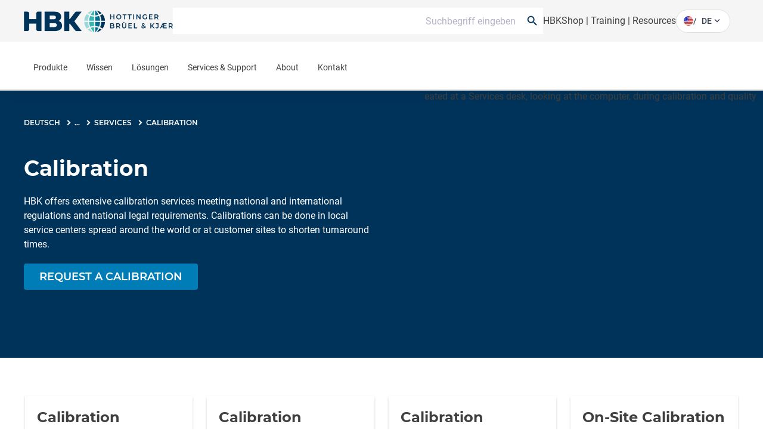

--- FILE ---
content_type: text/html;charset=utf-8
request_url: https://www.hbkworld.com/de/services-support/services/calibration
body_size: 43466
content:

<!DOCTYPE HTML>
<html lang="en">
<head>
    <meta charset="UTF-8"/>
    <meta name="lang" content="de"/>
    
    

    <title>
        Calibration
         | HBK
    </title>
    
    <meta name="description" content="HBK offers extensive calibration services meeting national and international regulations, in our local service centers around the world or at customer sites."/>
    
    <meta name="template" content="content-page"/>
    <meta name="viewport" content="width=device-width, initial-scale=1"/>
    
    
    
    
    
    
    

    
    
    <meta name="loginURL" content="https://www.hbkworld.com/en/login"/>
    <meta name="defaultUnitSystem" content="metric"/>

    
    
    

    
        <script src="/etc.clientlibs/digitalxn/base/clientlibs/publish/components/store-context.min.44089f344638cf44f2c0e6affa4b80d7.js"></script>

    



    

<link rel="canonical" href="https://www.hbkworld.com/de/services-support/services/calibration"/>


    <link rel="alternate" href="https://www.hbkworld.com/en/services-support/services/calibration" hreflang="en"/>

    <link rel="alternate" href="https://www.hbkworld.com/en/services-support/services/calibration" hreflang="x-default"/>

    <link rel="alternate" href="https://www.hbkworld.com/de/services-support/services/calibration" hreflang="de"/>

    <link rel="alternate" href="https://www.hbkworld.com/zh/services-support/services/calibration" hreflang="zh"/>

    <link rel="alternate" href="https://www.hbkworld.com/ja/services-support/services/calibration" hreflang="ja"/>

    
<meta property="twitter:card" content="summary_large_image"/>
<meta property="og:site_name" content="HBK World"/>
<meta property="twitter:site" content="HBK World"/>
<meta property="og:title" content="Calibration"/>
<meta property="twitter:title" content="Calibration"/>
<meta property="og:description" content="HBK offers extensive calibration services meeting national and international regulations and national legal requirements. Calibrations can be done in local service centers spread around the world or at customer sites to shorten turnaround times."/>
<meta property="twitter:description" content="HBK offers extensive calibration services meeting national and international regulations and national legal requirements. Calibrations can be done in local service centers spread around the world or at customer sites to shorten turnaround times."/>
<meta property="og:url" content="https://www.hbkworld.com/de/services-support/services/calibration"/>
<meta property="og:image" content="http://media.hbkworld.com/transform/44388cf9-4f96-4177-a2f2-b6916df75a36/Hero-Quality-control?io=transform:fill,width:2560&amp;quality=80"/>
<meta property="twitter:image" content="http://media.hbkworld.com/transform/44388cf9-4f96-4177-a2f2-b6916df75a36/Hero-Quality-control?io=transform:fill,width:2560&amp;quality=80"/>

    
    
    
    
    
            <style type="text/css">
                
            </style>
    




    
        <link rel="stylesheet" href="/etc.clientlibs/digitalxn/base/clientlibs/merged/publish-merged.min.5b6b8bbfcbd2b50ca5b5593c02bac644.css" type="text/css">

    

    
        <script defer src="/etc.clientlibs/digitalxn/base/clientlibs/commons.min.3c55924ef18637f0b851073a0e7b7015.js"></script>
<script defer src="/etc.clientlibs/digitalxn/base/clientlibs/libraries.min.84b8c4c47e39e0b1cc5d3192f419c2c7.js"></script>
<script defer src="/etc.clientlibs/digitalxn/base/clientlibs/merged/libraries/hubspot.min.bb2d9d3fcee74a59355fbcc3fc372865.js"></script>

    

    
    
        <script defer src="/etc.clientlibs/digitalxn/base/clientlibs/merged/publish-merged.min.4771198472c0f6bcd3052bd3d9b0a2c1.js"></script>

    







    <link rel="stylesheet" href="/etc.clientlibs/hbkworld-ecom/clientlibs/clientlib-dependencies.min.d41d8cd98f00b204e9800998ecf8427e.css" type="text/css">
<link rel="stylesheet" href="/etc.clientlibs/hbkworld-ecom/clientlibs/clientlib-site.min.1d13ddd4b6a962083f854d7f74f00f6d.css" type="text/css">



    <script defer src="/etc.clientlibs/hbkworld-ecom/clientlibs/clientlib-dependencies.min.d41d8cd98f00b204e9800998ecf8427e.js"></script>


    <meta name="runMode" content="publish"/>
    
    
    

    

    
    
    

    
    <link rel="icon" sizes="192x192" href="/etc.clientlibs/digitalxn/base/clientlibs/site/resources/icon-192x192.png"/>
    <link rel="apple-touch-icon" sizes="180x180" href="/etc.clientlibs/digitalxn/base/clientlibs/site/resources/apple-touch-icon-180x180.png"/>
    <link rel="apple-touch-icon" sizes="167x167" href="/etc.clientlibs/digitalxn/base/clientlibs/site/resources/apple-touch-icon-167x167.png"/>
    <link rel="apple-touch-icon" sizes="152x152" href="/etc.clientlibs/digitalxn/base/clientlibs/site/resources/apple-touch-icon-152x152.png"/>
    <link rel="apple-touch-icon" sizes="120x120" href="/etc.clientlibs/digitalxn/base/clientlibs/site/resources/apple-touch-icon-120x120.png"/>
    <meta name="msapplication-square310x310logo" content="/etc.clientlibs/digitalxn/base/clientlibs/site/resources/icon-310x310.png"/>
    <meta name="msapplication-wide310x150logo" content="/etc.clientlibs/digitalxn/base/clientlibs/site/resources/icon-310x150.png"/>
    <meta name="msapplication-square150x150logo" content="/etc.clientlibs/digitalxn/base/clientlibs/site/resources/icon-150x150.png"/>
    <meta name="msapplication-square70x70logo" content="/etc.clientlibs/digitalxn/base/clientlibs/site/resources/icon-70x70.png"/>

    
    
    
    
    
    
            <!-- Styles -->
<style>


.width-full .hbk-button--wrapper
{
   width: 100%;
}
.width-full .hbk-button{
    margin-bottom: .75rem;
}


  .unit-switcher.hidden {
    display: none;
  }

  .root:has(:is(.e-z-60):not(.e-hidden)) .cmp-tabs__tabpanel--active {
    animation: none;
    opacity: 1 !important;
    transform: none !important;
  }

  @media only screen and (min-width: 1025px) {
    .col-span-full.md\:col-span-8 .hbk-default-view,
    .col-span-full.md\:col-span-9 .hbk-default-view,
    .col-span-full.md\:col-span-10 .hbk-default-view,
    .col-span-full.md\:col-span-11 .hbk-default-view,
    .col-span-full .hbk-default-view {
      width: auto !important;
    }
  }

  .hbk-list-view .cmp-list__item-hovercard:hover .cmp-list__item-readtext::after {
    display: none;
  }

  .teaser.hbk-hero-banner .cmp-teaser__image .cmp-image__image {
    object-position: unset !important;
  }

  .hbk-list-view-text-only .cmp-list__item-title {
    -webkit-line-clamp: unset !important;
  }

  .productsearch .onsitesearch__filterarea-xs-footer__wrapper > .hbk-button:first-child {
    display: none;
  }

  @media only screen and (max-width: 1024px) {
    .onsitesearch__filterarea-xs-footer__wrapper .hbk-button {
      width: 100%;
    }
  }
.embed #custom-tabs-forms iframe {
    min-height: 80vw;
}

</style>

<!-- External Scripts -->
<script defer src="https://fast.wistia.com/assets/external/E-v1.js"></script>
<script id="CookieConsent" defer src="https://policy.app.cookieinformation.com/uc.js" data-culture="EN" type="text/javascript"></script>

<!-- Digital Data Initialization -->
<script defer>
  var digitalData = digitalData || {};
  digitalData = {
    page: {
      pageInfo: {
        pageName: document.title,
        server: location.hostname,
        templateType: document.querySelector('meta[name="template"]').content,
        pageUrl: location.href
      }
    },
    referrer: document.referrer,
    user: {
      profile: {
        profileID: "anonymous",
        profileLevel: ""
      }
    },
    product: {
      productInfo: {
        productName: "",
        sku: "",
        manufacturer: ""
      },
      category: {
        primaryCategory: ""
      },
      attributes: {
        productType: ""
      }
    }
  };
</script>

<!-- Tagging Logic -->
<script defer>
  document.addEventListener("DOMContentLoaded", () => {
    let aem_tags = Object.values(adobeDataLayer.getState("page"))[0]["xdm:tags"];
    let tagging = new Map();

    aem_tags.forEach(tag => {
      let [parent, child] = tag.split("/");
      if (tagging.has(parent)) {
        tagging.get(parent).push(child);
      } else {
        tagging.set(parent, [child]);
      }
    });

    let tagging_obj = {};
    for (const [parent, children] of tagging.entries()) {
      tagging_obj[parent] = children.join(",");
    }

    digitalData.pageTags = tagging_obj;
  });
</script>

<!-- Google Tag Manager -->
<script defer>
  (function (w, d, s, l, i) {
    w[l] = w[l] || [];
    w[l].push({ 'gtm.start': new Date().getTime(), event: 'gtm.js' });
    var f = d.getElementsByTagName(s)[0],
        j = d.createElement(s),
        dl = l !== 'dataLayer' ? '&l=' + l : '';
    j.async = true;
    j.src = 'https://www.googletagmanager.com/gtm.js?id=' + i + dl;
    f.parentNode.insertBefore(j, f);
  })(window, document, 'script', 'dataLayer', 'GTM-TN47P45');
</script>

<!-- HubSpot Embed Code -->
<script type="text/javascript" id="hs-script-loader" defer src="//js.hs-scripts.com/8359431.js"></script>

<!-- Adobe Data Collection Script -->
<script type="text/javascript" defer data-consent-src="https://assets.adobedtm.com/0f459f6d3894/db991e83c638/launch-c2e504132bd1.min.js" data-category-consent="cookie_cat_statistic">
</script>
    
    


</head>
<body class="root contentpage page basicpage" id="app" data-cmp-data-layer-enabled>
<script>
    window.adobeDataLayer = window.adobeDataLayer || [];
    adobeDataLayer.push({
        page: JSON.parse("{\x22page\u002D74d43bc4fa\x22:{\x22@type\x22:\x22hbkworld\/base\/components\/pagetypes\/contentpage\/v2\/contentpage\x22,\x22repo:modifyDate\x22:\x222025\u002D09\u002D08T18:52:10Z\x22,\x22dc:title\x22:\x22Calibration\x22,\x22dc:description\x22:\x22HBK offers extensive calibration services meeting national and international regulations and national legal requirements. Calibrations can be done in local service centers spread around the world or at customer sites to shorten turnaround times.\x22,\x22xdm:template\x22:\x22\/conf\/hbkworld\/settings\/wcm\/templates\/content\u002Dpage\x22,\x22xdm:language\x22:\x22de\x22,\x22xdm:tags\x22:[\x22Services \x26 Support\/Calibration\x22,\x22Language\/English\x22],\x22repo:path\x22:\x22\/content\/hbkworld\/global\/de\/services\u002Dsupport\/services\/calibration.html\x22}}"),
        event:'cmp:show',
        eventInfo: {
            path: 'page.page\u002D74d43bc4fa'
        }
    });
</script>


    




    



    
    
<div id="experiencefragment-d465a9eba5" class="cmp-experiencefragment cmp-experiencefragment--"><div class="xfpage page basicpage">
<div class="xf-content-height">
    

    
    
    
    <div id="container-fd8c628b97" class="cmp-container">
        
        <div class="content-container wrapper-container"><!-- SDI include (path: /content/experience-fragments/hbkworld/global/de/header/sdi---header-v2/_jcr_content/root/container.xf.html/hbkworld/base/components/sdicontainer/v1/sdicontainer, resourceType: hbkworld/base/components/sdicontainer/v1/sdicontainer) -->


    
    
    
    <div id="sdicontainer-130e98a177" class="cmp-container">
        
        <header data-nc="Header" class="hbk-header">

    
    
  
    
    <div class="hbk-header__metabar hbk-header__metabar--quick-search">
        
            <input type="hidden" id="typesense-config" name="typesenseConfig" value="{&#34;protocol&#34;:&#34;https&#34;,&#34;host&#34;:&#34;lj7s639txz80b5v1p-1.a1.typesense.net&#34;,&#34;port&#34;:&#34;443&#34;,&#34;apiKey&#34;:&#34;CFkCUzYMa8Htj12ga02YKnpWybKqoTYI&#34;,&#34;indexName&#34;:&#34;hbk_prod_content_v2&#34;,&#34;productIndexName&#34;:&#34;hbk_prod_product_v1&#34;,&#34;maxFacetValue&#34;:&#34;200&#34;}"/>
        
        <div class="hbk-header__container hbk-header__container--metabar">
            <div class="hbk-header__metabar--logo">
              <a class="hbk-header__logo">
                
                
                <img src="/etc.clientlibs/digitalxn/base/clientlibs/publish/resources/assets/hbk-logo--mobile.png" class="hbk-header__logo-image--mobile sm:mr-0"/>
                <img src="/etc.clientlibs/digitalxn/base/clientlibs/publish/resources/assets/hbk-logo--desktop.png" class="hbk-header__logo-image--desktop"/>
              </a>
            </div>
            <div class="hbk-header__metabar--quick-search__wrapper">
                


<input type="hidden" id="typesenseConfigQuickSearch" name="typesenseConfigQuickSearch" value="{&#34;protocol&#34;:&#34;https&#34;,&#34;host&#34;:&#34;lj7s639txz80b5v1p-1.a1.typesense.net&#34;,&#34;port&#34;:&#34;443&#34;,&#34;apiKey&#34;:&#34;CFkCUzYMa8Htj12ga02YKnpWybKqoTYI&#34;,&#34;indexName&#34;:&#34;hbk_prod_content_v2&#34;,&#34;productIndexName&#34;:&#34;hbk_prod_product_v1&#34;,&#34;maxFacetValue&#34;:&#34;200&#34;}"/>


    <input type="hidden" id="quickSearchActionUri" name="quickSearchActionUri" value="https://www.hbkworld.com/de/search"/>
    <input type="hidden" id="qsPlaceholderText" name="qsPlaceholderText" value="Suchbegriff eingeben"/>
    <input type="hidden" id="qsShowSuggestion" name="qsShowSuggestion" value="true"/>
    <input type="hidden" id="qsSuggestionLimit" name="qsSuggestionLimit" value="5"/>
    <input type="hidden" id="qsShowQuickPage" name="qsShowQuickPage" value="true"/>
    <input type="hidden" id="qsQuickPageLimit" name="qsQuickPageLimit" value="5"/>
    <input type="hidden" id="qsShowQuickProduct" name="qsShowQuickProduct" value="false"/>
    <input type="hidden" id="qsQuickProductLimit" name="qsQuickProductLimit" value="5"/>




    <div class="quick-search" data-nc="Quicksearch">
        <div class="quick-search__menu" title="Suchen">
            <span class="search-icon"></span>
        </div>
        <div class="quick-search__content">
            <div class="quick-search__form">
                <div class="suggestion-panel">
                    <div id="autocomplete"></div>
                </div>
            </div>
        </div>
    </div>

            </div>
            <div class="hbk-header__right">
              <div class="hbk-header__link">
                  <div data-cmp-data-layer="{&#34;text-ba63c13183&#34;:{&#34;@type&#34;:&#34;digitalxn/base/components/text/v1/text&#34;,&#34;repo:modifyDate&#34;:&#34;2025-05-07T12:57:57Z&#34;,&#34;xdm:text&#34;:&#34;&lt;p>&lt;a title=\&#34;Visit our eCommerce platform for HBM Products\&#34; href=\&#34;https://www.hbm.com/hbmshop\&#34;>HBKShop&lt;/a>&amp;nbsp;|&amp;nbsp;&lt;a href=\&#34;/content/hbkworld/global/de/knowledge/academy/training-courses.html\&#34;>Training&lt;/a>&amp;nbsp;|&amp;nbsp;&lt;a href=\&#34;/content/hbkworld/global/de/knowledge/resource-center.html\&#34;>Resources&lt;/a>&lt;/p>\r\n&#34;}}" id="text-ba63c13183" class="cmp-text hbk-default-view" data-nc="Text">
    <p><a title="Visit our eCommerce platform for HBM Products" href="https://www.hbm.com/hbmshop" target="_blank">HBKShop</a> | <a href="https://www.hbkworld.com/de/knowledge/academy/training-courses">Training</a> | <a href="https://www.hbkworld.com/de/knowledge/resource-center">Resources</a></p>

</div>

    


              </div>
              <div class="hbk-languagenavigation">
                  <div>
    <language-selector :model-data="{
            'countryLabel': 'Länder',
            'languageLabel': 'Sprachen',
            'applyButtonLabel': 'Anwenden',
            'items': [{&#34;language&#34;:&#34;English&#34;,&#34;languageISO&#34;:&#34;en&#34;,&#34;path&#34;:&#34;https://www.hbkworld.com/en&#34;},{&#34;language&#34;:&#34;Français&#34;,&#34;languageISO&#34;:&#34;fr&#34;,&#34;path&#34;:&#34;https://www.hbkworld.com/fr&#34;},{&#34;language&#34;:&#34;Deutsch&#34;,&#34;languageISO&#34;:&#34;de&#34;,&#34;path&#34;:&#34;https://www.hbkworld.com/de&#34;},{&#34;language&#34;:&#34;Español&#34;,&#34;languageISO&#34;:&#34;es&#34;,&#34;path&#34;:&#34;https://www.hbkworld.com/es&#34;},{&#34;language&#34;:&#34;中文&#34;,&#34;languageISO&#34;:&#34;zh&#34;,&#34;path&#34;:&#34;https://www.hbkworld.com/zh&#34;},{&#34;language&#34;:&#34;Italiano&#34;,&#34;languageISO&#34;:&#34;it&#34;,&#34;path&#34;:&#34;https://www.hbkworld.com/it&#34;},{&#34;language&#34;:&#34;日本語&#34;,&#34;languageISO&#34;:&#34;ja&#34;,&#34;path&#34;:&#34;https://www.hbkworld.com/ja&#34;},{&#34;language&#34;:&#34;Português&#34;,&#34;languageISO&#34;:&#34;pt&#34;,&#34;path&#34;:&#34;https://www.hbkworld.com/pt&#34;},{&#34;language&#34;:&#34;한국인&#34;,&#34;languageISO&#34;:&#34;ko&#34;,&#34;path&#34;:&#34;https://www.hbkworld.com/ko&#34;}],
            'currentLanguageLabel': '',
            'selectedCountries': '[{&#34;name&#34;:&#34;Germany&#34;,&#34;iso&#34;:&#34;de&#34;},{&#34;name&#34;:&#34;Spain&#34;,&#34;iso&#34;:&#34;es&#34;},{&#34;name&#34;:&#34;Brazil&#34;,&#34;iso&#34;:&#34;br&#34;},{&#34;name&#34;:&#34;United States of America&#34;,&#34;iso&#34;:&#34;us&#34;},{&#34;name&#34;:&#34;Japan&#34;,&#34;iso&#34;:&#34;jp&#34;},{&#34;name&#34;:&#34;Korea&#34;,&#34;iso&#34;:&#34;kr&#34;},{&#34;name&#34;:&#34;France&#34;,&#34;iso&#34;:&#34;fr&#34;},{&#34;name&#34;:&#34;Denmark&#34;,&#34;iso&#34;:&#34;dk&#34;}]',
            'currentLangISO': 'de'
        }">
    </language-selector>
</div>

              </div>
            </div>
        </div>
    </div>

    <div class="hbk-header__wrapper e-px-20">
      <div class="hbk-menuButton__base">
        <button class="hbk-menuButton__wrapper" aria-label="Toggle Navigation">
          <span class="hbk-menuButton__icon hbk-menuButton__icon-top">
            <span class="hbk-menuButton__icon-line hbk-menuButton__icon-line-top"></span>
          </span>
          <span class="hbk-menuButton__icon hbk-menuButton__icon-mid">
            <span class="hbk-menuButton__icon-line hbk-menuButton__icon-line-mid"></span>
          </span>
          <span class="hbk-menuButton__icon hbk-menuButton__icon-bottom">
            <span class="hbk-menuButton__icon-line hbk-menuButton__icon-line-bottom"></span>
          </span>
        </button>
      </div>

      <div class="hbk-header__container hbk-header__container--main e-relative ">
      <div class="hbk-header__metabar--logo">
        <a class="hbk-header__logo">
          
          
          <img src="/etc.clientlibs/digitalxn/base/clientlibs/publish/resources/assets/hbk-logo--mobile.png" class="hbk-header__logo-image--mobile sm:mr-0"/>
          <img src="/etc.clientlibs/digitalxn/base/clientlibs/publish/resources/assets/hbk-logo--desktop.png" class="hbk-header__logo-image--desktop"/>
        </a>
      </div>

        
        
          <div class="hbk-languagenavigation hbk-languagenavigation-cs-mobile hbk-languagenavigation--hidden-on-desktop">
            <input type="checkbox" class="hbk-languagenavigation__toggle-check"/>
            <div>
    <language-selector :model-data="{
            'countryLabel': 'Länder',
            'languageLabel': 'Sprachen',
            'applyButtonLabel': 'Anwenden',
            'items': [{&#34;language&#34;:&#34;English&#34;,&#34;languageISO&#34;:&#34;en&#34;,&#34;path&#34;:&#34;https://www.hbkworld.com/en&#34;},{&#34;language&#34;:&#34;Français&#34;,&#34;languageISO&#34;:&#34;fr&#34;,&#34;path&#34;:&#34;https://www.hbkworld.com/fr&#34;},{&#34;language&#34;:&#34;Deutsch&#34;,&#34;languageISO&#34;:&#34;de&#34;,&#34;path&#34;:&#34;https://www.hbkworld.com/de&#34;},{&#34;language&#34;:&#34;Español&#34;,&#34;languageISO&#34;:&#34;es&#34;,&#34;path&#34;:&#34;https://www.hbkworld.com/es&#34;},{&#34;language&#34;:&#34;中文&#34;,&#34;languageISO&#34;:&#34;zh&#34;,&#34;path&#34;:&#34;https://www.hbkworld.com/zh&#34;},{&#34;language&#34;:&#34;Italiano&#34;,&#34;languageISO&#34;:&#34;it&#34;,&#34;path&#34;:&#34;https://www.hbkworld.com/it&#34;},{&#34;language&#34;:&#34;日本語&#34;,&#34;languageISO&#34;:&#34;ja&#34;,&#34;path&#34;:&#34;https://www.hbkworld.com/ja&#34;},{&#34;language&#34;:&#34;Português&#34;,&#34;languageISO&#34;:&#34;pt&#34;,&#34;path&#34;:&#34;https://www.hbkworld.com/pt&#34;},{&#34;language&#34;:&#34;한국인&#34;,&#34;languageISO&#34;:&#34;ko&#34;,&#34;path&#34;:&#34;https://www.hbkworld.com/ko&#34;}],
            'currentLanguageLabel': '',
            'selectedCountries': '[{&#34;name&#34;:&#34;Germany&#34;,&#34;iso&#34;:&#34;de&#34;},{&#34;name&#34;:&#34;Spain&#34;,&#34;iso&#34;:&#34;es&#34;},{&#34;name&#34;:&#34;Brazil&#34;,&#34;iso&#34;:&#34;br&#34;},{&#34;name&#34;:&#34;United States of America&#34;,&#34;iso&#34;:&#34;us&#34;},{&#34;name&#34;:&#34;Japan&#34;,&#34;iso&#34;:&#34;jp&#34;},{&#34;name&#34;:&#34;Korea&#34;,&#34;iso&#34;:&#34;kr&#34;},{&#34;name&#34;:&#34;France&#34;,&#34;iso&#34;:&#34;fr&#34;},{&#34;name&#34;:&#34;Denmark&#34;,&#34;iso&#34;:&#34;dk&#34;}]',
            'currentLangISO': 'de'
        }">
    </language-selector>
</div>

          </div>
  
          <div class="cmp-megamenu print:e-hidden" data-nc="Megamenu">
            

<div class="megamenu">
    <input type="hidden" id="seeAllText" name="seeAllText" value="See All"/>
    <input type="hidden" id="mainMenuText" name="mainMenuText" value="Main Menu"/>
    
    <nav class="megamenu-navigation">
        <ul class="megamenu-navigation__list" data-parent="/content/hbkworld/global/de">
            
                <li data-id="megamenu-4bad44b69d-item-d82c4f9a64" class="megamenu-navigation__list-item has-children">
                    <a href="https://www.hbkworld.com/de/products">Produkte</a>
                    <span class="megamenu__navigation-arrow"></span>
                </li>
            
                <li data-id="megamenu-4bad44b69d-item-63482c468c" class="megamenu-navigation__list-item has-children">
                    <a href="https://www.hbkworld.com/de/knowledge">Wissen</a>
                    <span class="megamenu__navigation-arrow"></span>
                </li>
            
                <li data-id="megamenu-4bad44b69d-item-4b24035dc4" class="megamenu-navigation__list-item has-children">
                    <a href="https://www.hbkworld.com/de/solutions">Lösungen</a>
                    <span class="megamenu__navigation-arrow"></span>
                </li>
            
                <li data-id="megamenu-4bad44b69d-item-0a2c719b87" class="megamenu-navigation__list-item has-children">
                    <a href="https://www.hbkworld.com/de/services-support">Services &amp; Support</a>
                    <span class="megamenu__navigation-arrow"></span>
                </li>
            
                <li data-id="megamenu-4bad44b69d-item-e5030cec74" class="megamenu-navigation__list-item has-children">
                    <a href="https://www.hbkworld.com/de/about">About</a>
                    <span class="megamenu__navigation-arrow"></span>
                </li>
            
                <li data-id="megamenu-4bad44b69d-item-c40a2a920d" class="megamenu-navigation__list-item has-children">
                    <a href="https://www.hbkworld.com/de/contact-us">Kontakt</a>
                    <span class="megamenu__navigation-arrow"></span>
                </li>
            
        </ul>
    </nav>
    <div class="megamenu__overlay">
        <div>
            <div class="megamenu__inner">
                <div class="megamenu-col megamenu-col-1">
                    <div class="megamenu-col-header">
                        <span class="material-icons">arrow_back_ios</span>
                        <h4 class="megamenu__menu-title">Main Menu</h4>
                    </div>

                    
                    <div class="megamenu__list-wrapper">
                        <div>
                            <ul class="megamenu__list" data-parent="megamenu-4bad44b69d-item-d82c4f9a64">
                                
                                    <li data-id="megamenu-4bad44b69d-item-943baf81e0" class="megamenu__listItem has-children">
                                        <a href="https://www.hbkworld.com/de/products/software" class="megamenu__listItem-title">Software</a>
                                        <span class="megamenu__navigation-arrow"></span>
                                    </li>
                                
                                    <li data-id="megamenu-4bad44b69d-item-62d8f04a51" class="megamenu__listItem has-children">
                                        <a href="https://www.hbkworld.com/de/products/transducers" class="megamenu__listItem-title">Aufnehmer</a>
                                        <span class="megamenu__navigation-arrow"></span>
                                    </li>
                                
                                    <li data-id="megamenu-4bad44b69d-item-7b33fc7f35" class="megamenu__listItem ">
                                        <a href="https://www.hbkworld.com/de/products/simulator-systems" class="megamenu__listItem-title">Simulationssysteme</a>
                                        <span class="megamenu__navigation-arrow"></span>
                                    </li>
                                
                                    <li data-id="megamenu-4bad44b69d-item-0acb903130" class="megamenu__listItem has-children">
                                        <a href="https://www.hbkworld.com/de/products/instruments" class="megamenu__listItem-title">Systeme &amp; Datenerfassung</a>
                                        <span class="megamenu__navigation-arrow"></span>
                                    </li>
                                
                                    <li data-id="megamenu-4bad44b69d-item-63f78481ff" class="megamenu__listItem has-children">
                                        <a href="https://www.hbkworld.com/de/products/integrated-systems" class="megamenu__listItem-title">Integrierte Systeme</a>
                                        <span class="megamenu__navigation-arrow"></span>
                                    </li>
                                
                            </ul>
                        
                            <ul class="megamenu__list" data-parent="megamenu-4bad44b69d-item-63482c468c">
                                
                                    <li data-id="megamenu-4bad44b69d-item-3d07edcd3d" class="megamenu__listItem has-children">
                                        <a href="https://www.hbkworld.com/de/knowledge/events" class="megamenu__listItem-title">Events</a>
                                        <span class="megamenu__navigation-arrow"></span>
                                    </li>
                                
                                    <li data-id="megamenu-4bad44b69d-item-87824b1d6b" class="megamenu__listItem has-children">
                                        <a href="https://www.hbkworld.com/de/knowledge/academy" class="megamenu__listItem-title">Akademie</a>
                                        <span class="megamenu__navigation-arrow"></span>
                                    </li>
                                
                                    <li data-id="megamenu-4bad44b69d-item-fd879e1f19" class="megamenu__listItem has-children">
                                        <a href="https://www.hbkworld.com/de/knowledge/resource-center" class="megamenu__listItem-title">Resource Center</a>
                                        <span class="megamenu__navigation-arrow"></span>
                                    </li>
                                
                            </ul>
                        
                            <ul class="megamenu__list" data-parent="megamenu-4bad44b69d-item-4b24035dc4">
                                
                                    <li data-id="megamenu-4bad44b69d-item-50ade76839" class="megamenu__listItem has-children">
                                        <a href="https://www.hbkworld.com/de/solutions/applications" class="megamenu__listItem-title">Anwendungen</a>
                                        <span class="megamenu__navigation-arrow"></span>
                                    </li>
                                
                                    <li data-id="megamenu-4bad44b69d-item-fec4c648e4" class="megamenu__listItem has-children">
                                        <a href="https://www.hbkworld.com/de/solutions/industries" class="megamenu__listItem-title">Industrien</a>
                                        <span class="megamenu__navigation-arrow"></span>
                                    </li>
                                
                            </ul>
                        
                            <ul class="megamenu__list" data-parent="megamenu-4bad44b69d-item-0a2c719b87">
                                
                                    <li data-id="megamenu-4bad44b69d-item-9ba837843e" class="megamenu__listItem has-children">
                                        <a href="https://www.hbkworld.com/de/services-support/services" class="megamenu__listItem-title">Services</a>
                                        <span class="megamenu__navigation-arrow"></span>
                                    </li>
                                
                                    <li data-id="megamenu-4bad44b69d-item-641bbbcde0" class="megamenu__listItem has-children">
                                        <a href="https://www.hbkworld.com/de/services-support/support" class="megamenu__listItem-title">Support</a>
                                        <span class="megamenu__navigation-arrow"></span>
                                    </li>
                                
                            </ul>
                        
                            <ul class="megamenu__list" data-parent="megamenu-4bad44b69d-item-e5030cec74">
                                
                                    <li data-id="megamenu-4bad44b69d-item-2d6f23d63c" class="megamenu__listItem has-children">
                                        <a href="https://www.hbkworld.com/de/about/sustainability" class="megamenu__listItem-title">Sustainability</a>
                                        <span class="megamenu__navigation-arrow"></span>
                                    </li>
                                
                                    <li data-id="megamenu-4bad44b69d-item-b17d9298b5" class="megamenu__listItem has-children">
                                        <a href="https://www.hbkworld.com/de/about/our-business" class="megamenu__listItem-title">Our Business</a>
                                        <span class="megamenu__navigation-arrow"></span>
                                    </li>
                                
                                    <li data-id="megamenu-4bad44b69d-item-5268c4cbe2" class="megamenu__listItem has-children">
                                        <a href="https://www.hbkworld.com/de/about/our-history" class="megamenu__listItem-title">Our History</a>
                                        <span class="megamenu__navigation-arrow"></span>
                                    </li>
                                
                                    <li data-id="megamenu-4bad44b69d-item-7714170038" class="megamenu__listItem ">
                                        <a href="https://www.hbkworld.com/de/about/news" class="megamenu__listItem-title">News</a>
                                        <span class="megamenu__navigation-arrow"></span>
                                    </li>
                                
                                    <li data-id="megamenu-4bad44b69d-item-ef24aeb7c8" class="megamenu__listItem has-children">
                                        <a href="https://www.hbkworld.com/de/about/careers" class="megamenu__listItem-title">Careers</a>
                                        <span class="megamenu__navigation-arrow"></span>
                                    </li>
                                
                            </ul>
                        
                            <ul class="megamenu__list" data-parent="megamenu-4bad44b69d-item-c40a2a920d">
                                
                                    <li data-id="megamenu-4bad44b69d-item-8bc8b092e8" class="megamenu__listItem ">
                                        <a href="https://www.hbkworld.com/de/contact-us/contact-sales" class="megamenu__listItem-title">Kontakt Vertrieb</a>
                                        <span class="megamenu__navigation-arrow"></span>
                                    </li>
                                
                                    <li data-id="megamenu-4bad44b69d-item-dbeb55e73a" class="megamenu__listItem ">
                                        <a href="https://www.hbkworld.com/de/contact-us/request-a-service" class="megamenu__listItem-title">Service anfordern</a>
                                        <span class="megamenu__navigation-arrow"></span>
                                    </li>
                                
                                    <li data-id="megamenu-4bad44b69d-item-13142f0713" class="megamenu__listItem has-children">
                                        <a href="https://www.hbkworld.com/de/contact-us/global-presence" class="megamenu__listItem-title">Globale Präsenz</a>
                                        <span class="megamenu__navigation-arrow"></span>
                                    </li>
                                
                            </ul>
                        </div>
                        
                            
                                <div class="megamenu__seeAll-wrapper">
                                    <a data-seeallid="megamenu-4bad44b69d-item-d82c4f9a64" href="https://www.hbkworld.com/de/products" class="megamenu__seeAll">
                                        See All
                                    </a>
                                </div>
                            
                        
                            
                                <div class="megamenu__seeAll-wrapper">
                                    <a data-seeallid="megamenu-4bad44b69d-item-63482c468c" href="https://www.hbkworld.com/de/knowledge" class="megamenu__seeAll">
                                        See All
                                    </a>
                                </div>
                            
                        
                            
                                <div class="megamenu__seeAll-wrapper">
                                    <a data-seeallid="megamenu-4bad44b69d-item-4b24035dc4" href="https://www.hbkworld.com/de/solutions" class="megamenu__seeAll">
                                        See All
                                    </a>
                                </div>
                            
                        
                            
                                <div class="megamenu__seeAll-wrapper">
                                    <a data-seeallid="megamenu-4bad44b69d-item-0a2c719b87" href="https://www.hbkworld.com/de/services-support" class="megamenu__seeAll">
                                        See All
                                    </a>
                                </div>
                            
                        
                            
                                <div class="megamenu__seeAll-wrapper">
                                    <a data-seeallid="megamenu-4bad44b69d-item-e5030cec74" href="https://www.hbkworld.com/de/about" class="megamenu__seeAll">
                                        See All
                                    </a>
                                </div>
                            
                        
                            
                                <div class="megamenu__seeAll-wrapper">
                                    <a data-seeallid="megamenu-4bad44b69d-item-c40a2a920d" href="https://www.hbkworld.com/de/contact-us" class="megamenu__seeAll">
                                        See All
                                    </a>
                                </div>
                            
                        

                    </div>
                </div>
                <div class="megamenu-col megamenu-col-2">
                    <div class="megamenu-col-header">
                        <span class="material-icons">arrow_back_ios</span>
                        <h4 class="megamenu__menu-title">Main Menu</h4>
                    </div>

                    
                    <div class="megamenu__list-wrapper">
                        <div>
                            <ul class="megamenu__list" data-parent="megamenu-4bad44b69d-item-943baf81e0">
                                
                                    <li data-id="megamenu-4bad44b69d-item-7dc9d07c3f" class="megamenu__listItem has-children">
                                        <a href="https://www.hbkworld.com/de/products/software/daq" class="megamenu__listItem-title">DAQ</a>
                                        <span class="megamenu__navigation-arrow"></span>
                                    </li>
                                
                                    <li data-id="megamenu-4bad44b69d-item-129c53091a" class="megamenu__listItem has-children">
                                        <a href="https://www.hbkworld.com/de/products/software/drivers-api" class="megamenu__listItem-title">Drivers API</a>
                                        <span class="megamenu__navigation-arrow"></span>
                                    </li>
                                
                                    <li data-id="megamenu-4bad44b69d-item-48a1b545a8" class="megamenu__listItem has-children">
                                        <a href="https://www.hbkworld.com/de/products/software/durability" class="megamenu__listItem-title">nCode - Durability and Fatigue Analysis</a>
                                        <span class="megamenu__navigation-arrow"></span>
                                    </li>
                                
                                    <li data-id="megamenu-4bad44b69d-item-1232984958" class="megamenu__listItem has-children">
                                        <a href="https://www.hbkworld.com/de/products/software/reliability" class="megamenu__listItem-title">ReliaSoft - Reliability Analysis and Management</a>
                                        <span class="megamenu__navigation-arrow"></span>
                                    </li>
                                
                                    <li data-id="megamenu-4bad44b69d-item-d374541a45" class="megamenu__listItem has-children">
                                        <a href="https://www.hbkworld.com/de/products/software/test-data-management" class="megamenu__listItem-title">Test Data Management</a>
                                        <span class="megamenu__navigation-arrow"></span>
                                    </li>
                                
                                    <li data-id="megamenu-4bad44b69d-item-9757cde589" class="megamenu__listItem has-children">
                                        <a href="https://www.hbkworld.com/de/products/software/utility" class="megamenu__listItem-title">Utility</a>
                                        <span class="megamenu__navigation-arrow"></span>
                                    </li>
                                
                                    <li data-id="megamenu-4bad44b69d-item-bdf0012cff" class="megamenu__listItem has-children">
                                        <a href="https://www.hbkworld.com/de/products/software/vibration-control" class="megamenu__listItem-title">Vibration Control</a>
                                        <span class="megamenu__navigation-arrow"></span>
                                    </li>
                                
                                    <li data-id="megamenu-4bad44b69d-item-aa598de9a5" class="megamenu__listItem has-children">
                                        <a href="https://www.hbkworld.com/de/products/software/inertial-sensor-software" class="megamenu__listItem-title">Inertial Sensor Software</a>
                                        <span class="megamenu__navigation-arrow"></span>
                                    </li>
                                
                            </ul>
                        
                            <ul class="megamenu__list" data-parent="megamenu-4bad44b69d-item-62d8f04a51">
                                
                                    <li data-id="megamenu-4bad44b69d-item-1eed0fdfc9" class="megamenu__listItem has-children">
                                        <a href="https://www.hbkworld.com/de/products/transducers/acoustic" class="megamenu__listItem-title">Acoustic</a>
                                        <span class="megamenu__navigation-arrow"></span>
                                    </li>
                                
                                    <li data-id="megamenu-4bad44b69d-item-e680813458" class="megamenu__listItem has-children">
                                        <a href="https://www.hbkworld.com/de/products/transducers/current-voltage" class="megamenu__listItem-title">Current / voltage</a>
                                        <span class="megamenu__navigation-arrow"></span>
                                    </li>
                                
                                    <li data-id="megamenu-4bad44b69d-item-ed50216b2c" class="megamenu__listItem has-children">
                                        <a href="https://www.hbkworld.com/de/products/transducers/displacement" class="megamenu__listItem-title">Displacement</a>
                                        <span class="megamenu__navigation-arrow"></span>
                                    </li>
                                
                                    <li data-id="megamenu-4bad44b69d-item-2392271fdc" class="megamenu__listItem has-children">
                                        <a href="https://www.hbkworld.com/de/products/transducers/exciters" class="megamenu__listItem-title">Schwingungserreger</a>
                                        <span class="megamenu__navigation-arrow"></span>
                                    </li>
                                
                                    <li data-id="megamenu-4bad44b69d-item-d165dd31ed" class="megamenu__listItem has-children">
                                        <a href="https://www.hbkworld.com/de/products/transducers/force" class="megamenu__listItem-title">Force</a>
                                        <span class="megamenu__navigation-arrow"></span>
                                    </li>
                                
                                    <li data-id="megamenu-4bad44b69d-item-e6f82f5b97" class="megamenu__listItem has-children">
                                        <a href="https://www.hbkworld.com/de/products/transducers/inertial-sensors" class="megamenu__listItem-title">Inertialsensoren</a>
                                        <span class="megamenu__navigation-arrow"></span>
                                    </li>
                                
                                    <li data-id="megamenu-4bad44b69d-item-7c41e6e0b6" class="megamenu__listItem has-children">
                                        <a href="https://www.hbkworld.com/de/products/transducers/load-cells" class="megamenu__listItem-title">Wägezellen</a>
                                        <span class="megamenu__navigation-arrow"></span>
                                    </li>
                                
                                    <li data-id="megamenu-4bad44b69d-item-708ed4070d" class="megamenu__listItem ">
                                        <a href="https://www.hbkworld.com/de/products/transducers/multi-component" class="megamenu__listItem-title">Multi Component</a>
                                        <span class="megamenu__navigation-arrow"></span>
                                    </li>
                                
                                    <li data-id="megamenu-4bad44b69d-item-fba78b8473" class="megamenu__listItem has-children">
                                        <a href="https://www.hbkworld.com/de/products/transducers/pressure" class="megamenu__listItem-title">Pressure</a>
                                        <span class="megamenu__navigation-arrow"></span>
                                    </li>
                                
                                    <li data-id="megamenu-4bad44b69d-item-200dc318a7" class="megamenu__listItem has-children">
                                        <a href="https://www.hbkworld.com/de/products/transducers/smart-sensors-io-link" class="megamenu__listItem-title">Smarte Sensoren mit IO-Link-Schnittstelle</a>
                                        <span class="megamenu__navigation-arrow"></span>
                                    </li>
                                
                                    <li data-id="megamenu-4bad44b69d-item-1565374b0b" class="megamenu__listItem has-children">
                                        <a href="https://www.hbkworld.com/de/products/transducers/strain" class="megamenu__listItem-title">Strain</a>
                                        <span class="megamenu__navigation-arrow"></span>
                                    </li>
                                
                                    <li data-id="megamenu-4bad44b69d-item-302acb9ff2" class="megamenu__listItem ">
                                        <a href="https://www.hbkworld.com/de/products/transducers/temperature-sensors" class="megamenu__listItem-title">Temperature</a>
                                        <span class="megamenu__navigation-arrow"></span>
                                    </li>
                                
                                    <li data-id="megamenu-4bad44b69d-item-16074be2d8" class="megamenu__listItem ">
                                        <a href="https://www.hbkworld.com/de/products/transducers/tilt" class="megamenu__listItem-title">Tilt</a>
                                        <span class="megamenu__navigation-arrow"></span>
                                    </li>
                                
                                    <li data-id="megamenu-4bad44b69d-item-d7892dfb81" class="megamenu__listItem has-children">
                                        <a href="https://www.hbkworld.com/de/products/transducers/torque" class="megamenu__listItem-title">Torque</a>
                                        <span class="megamenu__navigation-arrow"></span>
                                    </li>
                                
                                    <li data-id="megamenu-4bad44b69d-item-61a93a4be6" class="megamenu__listItem has-children">
                                        <a href="https://www.hbkworld.com/de/products/transducers/vibration" class="megamenu__listItem-title">Vibration</a>
                                        <span class="megamenu__navigation-arrow"></span>
                                    </li>
                                
                            </ul>
                        
                            <ul class="megamenu__list" data-parent="megamenu-4bad44b69d-item-0acb903130">
                                
                                    <li data-id="megamenu-4bad44b69d-item-c1148131b5" class="megamenu__listItem has-children">
                                        <a href="https://www.hbkworld.com/de/products/instruments/mechanical-structural-daq" class="megamenu__listItem-title">DAQ-Systeme für mechanische Belastungen und Strukturüberwachung</a>
                                        <span class="megamenu__navigation-arrow"></span>
                                    </li>
                                
                                    <li data-id="megamenu-4bad44b69d-item-b3fa556c45" class="megamenu__listItem has-children">
                                        <a href="https://www.hbkworld.com/de/products/instruments/sound-vibration-daq" class="megamenu__listItem-title">DAQ-Systeme für Schall- &amp; Schwingungsmessungen</a>
                                        <span class="megamenu__navigation-arrow"></span>
                                    </li>
                                
                                    <li data-id="megamenu-4bad44b69d-item-d52a23f52b" class="megamenu__listItem has-children">
                                        <a href="https://www.hbkworld.com/de/products/instruments/industrial-electronics" class="megamenu__listItem-title">Industrie-Elektroniken</a>
                                        <span class="megamenu__navigation-arrow"></span>
                                    </li>
                                
                                    <li data-id="megamenu-4bad44b69d-item-6b370bfc38" class="megamenu__listItem has-children">
                                        <a href="https://www.hbkworld.com/de/products/instruments/power-analyser" class="megamenu__listItem-title">Leistungsanalysatoren für elektrische Systeme</a>
                                        <span class="megamenu__navigation-arrow"></span>
                                    </li>
                                
                                    <li data-id="megamenu-4bad44b69d-item-d6ddee46d4" class="megamenu__listItem has-children">
                                        <a href="https://www.hbkworld.com/de/products/instruments/handheld" class="megamenu__listItem-title">Handgehaltene Geräte für Schall und Schwingung</a>
                                        <span class="megamenu__navigation-arrow"></span>
                                    </li>
                                
                                    <li data-id="megamenu-4bad44b69d-item-5854ad3e94" class="megamenu__listItem has-children">
                                        <a href="https://www.hbkworld.com/de/products/instruments/wireless-daq-systems" class="megamenu__listItem-title">Drahtlose DAQ-Systeme</a>
                                        <span class="megamenu__navigation-arrow"></span>
                                    </li>
                                
                                    <li data-id="megamenu-4bad44b69d-item-a5a8b8955b" class="megamenu__listItem has-children">
                                        <a href="https://www.hbkworld.com/de/products/instruments/sv-signal-conditioner" class="megamenu__listItem-title">DAQ-Systeme für mechanische Belastungen und Strukturüberwachung</a>
                                        <span class="megamenu__navigation-arrow"></span>
                                    </li>
                                
                                    <li data-id="megamenu-4bad44b69d-item-20bdeb668f" class="megamenu__listItem ">
                                        <a href="https://www.hbkworld.com/de/products/instruments/calibration" class="megamenu__listItem-title">High Precision and Calibration Systems</a>
                                        <span class="megamenu__navigation-arrow"></span>
                                    </li>
                                
                            </ul>
                        
                            <ul class="megamenu__list" data-parent="megamenu-4bad44b69d-item-63f78481ff">
                                
                                    <li data-id="megamenu-4bad44b69d-item-b12d5ad0f9" class="megamenu__listItem has-children">
                                        <a href="https://www.hbkworld.com/de/products/integrated-systems/acoustic-end-of-line-test-systems" class="megamenu__listItem-title">Akustische End-of-Line-Testsysteme</a>
                                        <span class="megamenu__navigation-arrow"></span>
                                    </li>
                                
                                    <li data-id="megamenu-4bad44b69d-item-d2ea1ef39b" class="megamenu__listItem has-children">
                                        <a href="https://www.hbkworld.com/de/products/integrated-systems/electroacoustics" class="megamenu__listItem-title">Electroacoustics</a>
                                        <span class="megamenu__navigation-arrow"></span>
                                    </li>
                                
                                    <li data-id="megamenu-4bad44b69d-item-a5bc796cc4" class="megamenu__listItem has-children">
                                        <a href="https://www.hbkworld.com/de/products/integrated-systems/vibration-testing" class="megamenu__listItem-title">Vibration Testing Equipment</a>
                                        <span class="megamenu__navigation-arrow"></span>
                                    </li>
                                
                            </ul>
                        
                            <ul class="megamenu__list" data-parent="megamenu-4bad44b69d-item-3d07edcd3d">
                                
                                    <li data-id="megamenu-4bad44b69d-item-4f8e717898" class="megamenu__listItem ">
                                        <a href="https://www.hbkworld.com/de/knowledge/events/kalibrieren-on-tour" class="megamenu__listItem-title">calibration-on-tour</a>
                                        <span class="megamenu__navigation-arrow"></span>
                                    </li>
                                
                            </ul>
                        
                            <ul class="megamenu__list" data-parent="megamenu-4bad44b69d-item-87824b1d6b">
                                
                                    <li data-id="megamenu-4bad44b69d-item-cb8950707f" class="megamenu__listItem has-children">
                                        <a href="https://www.hbkworld.com/de/knowledge/academy/training-courses" class="megamenu__listItem-title">Schulungskurse</a>
                                        <span class="megamenu__navigation-arrow"></span>
                                    </li>
                                
                            </ul>
                        
                            <ul class="megamenu__list" data-parent="megamenu-4bad44b69d-item-fd879e1f19">
                                
                                    <li data-id="megamenu-4bad44b69d-item-1380b4b38f" class="megamenu__listItem ">
                                        <a href="https://www.hbkworld.com/de/knowledge/resource-center/articles" class="megamenu__listItem-title">Articles</a>
                                        <span class="megamenu__navigation-arrow"></span>
                                    </li>
                                
                                    <li data-id="megamenu-4bad44b69d-item-0fcff87e00" class="megamenu__listItem ">
                                        <a href="https://www.hbkworld.com/de/knowledge/resource-center/case-studies" class="megamenu__listItem-title">Case Studies</a>
                                        <span class="megamenu__navigation-arrow"></span>
                                    </li>
                                
                                    <li data-id="megamenu-4bad44b69d-item-ca061d99cd" class="megamenu__listItem ">
                                        <a href="https://www.hbkworld.com/de/knowledge/resource-center/recorded-webinars" class="megamenu__listItem-title">Recorded Webinars</a>
                                        <span class="megamenu__navigation-arrow"></span>
                                    </li>
                                
                                    <li data-id="megamenu-4bad44b69d-item-3c98d82859" class="megamenu__listItem ">
                                        <a href="https://www.hbkworld.com/de/knowledge/resource-center/videos" class="megamenu__listItem-title">Videos</a>
                                        <span class="megamenu__navigation-arrow"></span>
                                    </li>
                                
                                    <li data-id="megamenu-4bad44b69d-item-514fede446" class="megamenu__listItem ">
                                        <a href="https://www.hbkworld.com/de/knowledge/resource-center/whitepapers" class="megamenu__listItem-title">Whitepapers</a>
                                        <span class="megamenu__navigation-arrow"></span>
                                    </li>
                                
                                    <li data-id="megamenu-4bad44b69d-item-b40db0ad5e" class="megamenu__listItem ">
                                        <a href="https://www.hbkworld.com/de/knowledge/resource-center/all" class="megamenu__listItem-title">Search all resources</a>
                                        <span class="megamenu__navigation-arrow"></span>
                                    </li>
                                
                            </ul>
                        
                            <ul class="megamenu__list" data-parent="megamenu-4bad44b69d-item-50ade76839">
                                
                                    <li data-id="megamenu-4bad44b69d-item-27b2d41dbb" class="megamenu__listItem has-children">
                                        <a href="https://www.hbkworld.com/de/solutions/applications/acoustics" class="megamenu__listItem-title">Akustik</a>
                                        <span class="megamenu__navigation-arrow"></span>
                                    </li>
                                
                                    <li data-id="megamenu-4bad44b69d-item-d064845078" class="megamenu__listItem has-children">
                                        <a href="https://www.hbkworld.com/de/solutions/applications/custom-sensors" class="megamenu__listItem-title">Kundenspezifische Sensoren</a>
                                        <span class="megamenu__navigation-arrow"></span>
                                    </li>
                                
                                    <li data-id="megamenu-4bad44b69d-item-bc7826f00f" class="megamenu__listItem has-children">
                                        <a href="https://www.hbkworld.com/de/solutions/applications/data-acquisition-analysis" class="megamenu__listItem-title">Datenerfassung &amp;amp; Analyse</a>
                                        <span class="megamenu__navigation-arrow"></span>
                                    </li>
                                
                                    <li data-id="megamenu-4bad44b69d-item-3ac3d005ef" class="megamenu__listItem has-children">
                                        <a href="https://www.hbkworld.com/de/solutions/applications/durability-fatigue" class="megamenu__listItem-title">Langlebigkeit &amp;amp; Ermüdung</a>
                                        <span class="megamenu__navigation-arrow"></span>
                                    </li>
                                
                                    <li data-id="megamenu-4bad44b69d-item-ee49ed6d42" class="megamenu__listItem has-children">
                                        <a href="https://www.hbkworld.com/de/solutions/applications/electric-power-testing" class="megamenu__listItem-title">Elektrische Leistungsmessung</a>
                                        <span class="megamenu__navigation-arrow"></span>
                                    </li>
                                
                                    <li data-id="megamenu-4bad44b69d-item-4a5ce45280" class="megamenu__listItem has-children">
                                        <a href="https://www.hbkworld.com/de/solutions/applications/industrial-process-automation" class="megamenu__listItem-title">Industrial Process Automation</a>
                                        <span class="megamenu__navigation-arrow"></span>
                                    </li>
                                
                                    <li data-id="megamenu-4bad44b69d-item-300fcbd254" class="megamenu__listItem has-children">
                                        <a href="https://www.hbkworld.com/de/solutions/applications/machine-automation-control-and-navigation" class="megamenu__listItem-title">Machine automation control and navigation</a>
                                        <span class="megamenu__navigation-arrow"></span>
                                    </li>
                                
                                    <li data-id="megamenu-4bad44b69d-item-d5ca353548" class="megamenu__listItem has-children">
                                        <a href="https://www.hbkworld.com/de/solutions/applications/nvh" class="megamenu__listItem-title">NVH</a>
                                        <span class="megamenu__navigation-arrow"></span>
                                    </li>
                                
                                    <li data-id="megamenu-4bad44b69d-item-bc60665903" class="megamenu__listItem has-children">
                                        <a href="https://www.hbkworld.com/de/solutions/applications/reliability" class="megamenu__listItem-title">Zuverlässigkeit</a>
                                        <span class="megamenu__navigation-arrow"></span>
                                    </li>
                                
                                    <li data-id="megamenu-4bad44b69d-item-cc59a3a409" class="megamenu__listItem has-children">
                                        <a href="https://www.hbkworld.com/de/solutions/applications/smart-sensors" class="megamenu__listItem-title">Smarte Sensoren</a>
                                        <span class="megamenu__navigation-arrow"></span>
                                    </li>
                                
                                    <li data-id="megamenu-4bad44b69d-item-1cb4dd10c3" class="megamenu__listItem has-children">
                                        <a href="https://www.hbkworld.com/de/solutions/applications/structural-health-monitoring" class="megamenu__listItem-title">Structural Health Monitoring</a>
                                        <span class="megamenu__navigation-arrow"></span>
                                    </li>
                                
                                    <li data-id="megamenu-4bad44b69d-item-01cdadfba2" class="megamenu__listItem has-children">
                                        <a href="https://www.hbkworld.com/de/solutions/applications/vibration" class="megamenu__listItem-title">Schwingbelastung</a>
                                        <span class="megamenu__navigation-arrow"></span>
                                    </li>
                                
                                    <li data-id="megamenu-4bad44b69d-item-bb330080ec" class="megamenu__listItem ">
                                        <a href="https://www.hbkworld.com/de/solutions/applications/virtual-testing" class="megamenu__listItem-title">Virtuelle Tests</a>
                                        <span class="megamenu__navigation-arrow"></span>
                                    </li>
                                
                                    <li data-id="megamenu-4bad44b69d-item-003a7e4e84" class="megamenu__listItem has-children">
                                        <a href="https://www.hbkworld.com/de/solutions/applications/weighing" class="megamenu__listItem-title">Wägetechnik</a>
                                        <span class="megamenu__navigation-arrow"></span>
                                    </li>
                                
                                    <li data-id="megamenu-4bad44b69d-item-563a413109" class="megamenu__listItem ">
                                        <a href="https://www.hbkworld.com/de/solutions/applications/archive-pages-not-published-" class="megamenu__listItem-title">Archive pages not published </a>
                                        <span class="megamenu__navigation-arrow"></span>
                                    </li>
                                
                            </ul>
                        
                            <ul class="megamenu__list" data-parent="megamenu-4bad44b69d-item-fec4c648e4">
                                
                                    <li data-id="megamenu-4bad44b69d-item-7ff08d8d5c" class="megamenu__listItem has-children">
                                        <a href="https://www.hbkworld.com/de/solutions/industries/aerospace" class="megamenu__listItem-title">Luft- und Raumfahrt </a>
                                        <span class="megamenu__navigation-arrow"></span>
                                    </li>
                                
                                    <li data-id="megamenu-4bad44b69d-item-b87692deea" class="megamenu__listItem ">
                                        <a href="https://www.hbkworld.com/de/solutions/industries/audio" class="megamenu__listItem-title">Audio</a>
                                        <span class="megamenu__navigation-arrow"></span>
                                    </li>
                                
                                    <li data-id="megamenu-4bad44b69d-item-5141192f87" class="megamenu__listItem has-children">
                                        <a href="https://www.hbkworld.com/de/solutions/industries/automotive-ground-transportation" class="megamenu__listItem-title">Automobile und Überlandverkehr</a>
                                        <span class="megamenu__navigation-arrow"></span>
                                    </li>
                                
                                    <li data-id="megamenu-4bad44b69d-item-d5b3b64904" class="megamenu__listItem ">
                                        <a href="https://www.hbkworld.com/de/solutions/industries/defence" class="megamenu__listItem-title">Verteidigung</a>
                                        <span class="megamenu__navigation-arrow"></span>
                                    </li>
                                
                                    <li data-id="megamenu-4bad44b69d-item-2f83449d40" class="megamenu__listItem ">
                                        <a href="https://www.hbkworld.com/de/solutions/industries/energy" class="megamenu__listItem-title">Energie</a>
                                        <span class="megamenu__navigation-arrow"></span>
                                    </li>
                                
                                    <li data-id="megamenu-4bad44b69d-item-b5a0057e27" class="megamenu__listItem ">
                                        <a href="https://www.hbkworld.com/de/solutions/industries/rail" class="megamenu__listItem-title">Schiene</a>
                                        <span class="megamenu__navigation-arrow"></span>
                                    </li>
                                
                                    <li data-id="megamenu-4bad44b69d-item-3ac9a84fda" class="megamenu__listItem has-children">
                                        <a href="https://www.hbkworld.com/de/solutions/industries/robotics" class="megamenu__listItem-title">Robotik</a>
                                        <span class="megamenu__navigation-arrow"></span>
                                    </li>
                                
                                    <li data-id="megamenu-4bad44b69d-item-bf396c5aab" class="megamenu__listItem ">
                                        <a href="https://www.hbkworld.com/de/solutions/industries/food-beverage" class="megamenu__listItem-title">Lebensmittel und Getränke</a>
                                        <span class="megamenu__navigation-arrow"></span>
                                    </li>
                                
                                    <li data-id="megamenu-4bad44b69d-item-90f47fe2d4" class="megamenu__listItem ">
                                        <a href="https://www.hbkworld.com/de/solutions/industries/logistics" class="megamenu__listItem-title">Logistik</a>
                                        <span class="megamenu__navigation-arrow"></span>
                                    </li>
                                
                                    <li data-id="megamenu-4bad44b69d-item-39765180b5" class="megamenu__listItem ">
                                        <a href="https://www.hbkworld.com/de/solutions/industries/machine-manufacturing" class="megamenu__listItem-title">Fertigung von Maschinen</a>
                                        <span class="megamenu__navigation-arrow"></span>
                                    </li>
                                
                                    <li data-id="megamenu-4bad44b69d-item-0ef81a4952" class="megamenu__listItem ">
                                        <a href="https://www.hbkworld.com/de/solutions/industries/vibration-testing-industries" class="megamenu__listItem-title">Schwingungsprüfung – Branchen</a>
                                        <span class="megamenu__navigation-arrow"></span>
                                    </li>
                                
                                    <li data-id="megamenu-4bad44b69d-item-529528a40b" class="megamenu__listItem ">
                                        <a href="https://www.hbkworld.com/de/solutions/industries/digitisation" class="megamenu__listItem-title">Digitalisierung</a>
                                        <span class="megamenu__navigation-arrow"></span>
                                    </li>
                                
                            </ul>
                        
                            <ul class="megamenu__list" data-parent="megamenu-4bad44b69d-item-9ba837843e">
                                
                                    <li data-id="megamenu-4bad44b69d-item-74d43bc4fa" class="megamenu__listItem has-children">
                                        <a href="https://www.hbkworld.com/de/services-support/services/calibration" class="megamenu__listItem-title">Calibration</a>
                                        <span class="megamenu__navigation-arrow"></span>
                                    </li>
                                
                                    <li data-id="megamenu-4bad44b69d-item-0071e5a883" class="megamenu__listItem ">
                                        <a href="https://www.hbkworld.com/de/services-support/services/hbk-assured-service-contracts" class="megamenu__listItem-title">HBK Assured Service Contracts</a>
                                        <span class="megamenu__navigation-arrow"></span>
                                    </li>
                                
                                    <li data-id="megamenu-4bad44b69d-item-7089f3f328" class="megamenu__listItem has-children">
                                        <a href="https://www.hbkworld.com/de/services-support/services/installation-maintenance-repair" class="megamenu__listItem-title">Installation, Maintenance &amp; Repair</a>
                                        <span class="megamenu__navigation-arrow"></span>
                                    </li>
                                
                                    <li data-id="megamenu-4bad44b69d-item-09cdd9f112" class="megamenu__listItem ">
                                        <a href="https://www.hbkworld.com/de/services-support/services/materials-characterisation-test-lab" class="megamenu__listItem-title">Fatigue Testing Lab &amp; Materials Characterisation - HBK</a>
                                        <span class="megamenu__navigation-arrow"></span>
                                    </li>
                                
                            </ul>
                        
                            <ul class="megamenu__list" data-parent="megamenu-4bad44b69d-item-641bbbcde0">
                                
                                    <li data-id="megamenu-4bad44b69d-item-bc12b7b7cd" class="megamenu__listItem ">
                                        <a href="https://www.hbkworld.com/de/services-support/support/support-hbm" class="megamenu__listItem-title">Support HBM</a>
                                        <span class="megamenu__navigation-arrow"></span>
                                    </li>
                                
                                    <li data-id="megamenu-4bad44b69d-item-41990c2224" class="megamenu__listItem has-children">
                                        <a href="https://www.hbkworld.com/de/services-support/support/support-bksv" class="megamenu__listItem-title">Support Brüel &amp; Kjær</a>
                                        <span class="megamenu__navigation-arrow"></span>
                                    </li>
                                
                                    <li data-id="megamenu-4bad44b69d-item-a27a4314b5" class="megamenu__listItem ">
                                        <a href="https://www.hbkworld.com/de/services-support/support/support-ncode-and-reliasoft" class="megamenu__listItem-title">Support nCode and ReliaSoft</a>
                                        <span class="megamenu__navigation-arrow"></span>
                                    </li>
                                
                                    <li data-id="megamenu-4bad44b69d-item-2de09cbc36" class="megamenu__listItem ">
                                        <a href="https://www.hbkworld.com/de/services-support/support/support-microstrain" class="megamenu__listItem-title">Support MicroStrain</a>
                                        <span class="megamenu__navigation-arrow"></span>
                                    </li>
                                
                                    <li data-id="megamenu-4bad44b69d-item-f3fde30e1f" class="megamenu__listItem ">
                                        <a href="https://www.hbkworld.com/de/services-support/support/downloads" class="megamenu__listItem-title">Downloads</a>
                                        <span class="megamenu__navigation-arrow"></span>
                                    </li>
                                
                                    <li data-id="megamenu-4bad44b69d-item-188f46f950" class="megamenu__listItem has-children">
                                        <a href="https://www.hbkworld.com/de/services-support/support/release-notes" class="megamenu__listItem-title">Release Notes</a>
                                        <span class="megamenu__navigation-arrow"></span>
                                    </li>
                                
                                    <li data-id="megamenu-4bad44b69d-item-ce0cb48c9b" class="megamenu__listItem ">
                                        <a href="https://www.hbkworld.com/de/services-support/support/returns-for-standard-products" class="megamenu__listItem-title">Returns for Standard Products</a>
                                        <span class="megamenu__navigation-arrow"></span>
                                    </li>
                                
                            </ul>
                        
                            <ul class="megamenu__list" data-parent="megamenu-4bad44b69d-item-2d6f23d63c">
                                
                                    <li data-id="megamenu-4bad44b69d-item-6270749d49" class="megamenu__listItem has-children">
                                        <a href="https://www.hbkworld.com/de/about/sustainability/our-people" class="megamenu__listItem-title">Our People</a>
                                        <span class="megamenu__navigation-arrow"></span>
                                    </li>
                                
                                    <li data-id="megamenu-4bad44b69d-item-d3985ff82a" class="megamenu__listItem ">
                                        <a href="https://www.hbkworld.com/de/about/sustainability/our-planet" class="megamenu__listItem-title">Our Planet</a>
                                        <span class="megamenu__navigation-arrow"></span>
                                    </li>
                                
                                    <li data-id="megamenu-4bad44b69d-item-a602c6c694" class="megamenu__listItem ">
                                        <a href="https://www.hbkworld.com/de/about/sustainability/our-value-chain" class="megamenu__listItem-title">Our Value Chain</a>
                                        <span class="megamenu__navigation-arrow"></span>
                                    </li>
                                
                                    <li data-id="megamenu-4bad44b69d-item-fcb3f7c9f7" class="megamenu__listItem ">
                                        <a href="https://www.hbkworld.com/de/about/sustainability/our-society" class="megamenu__listItem-title">Our Society</a>
                                        <span class="megamenu__navigation-arrow"></span>
                                    </li>
                                
                            </ul>
                        
                            <ul class="megamenu__list" data-parent="megamenu-4bad44b69d-item-b17d9298b5">
                                
                                    <li data-id="megamenu-4bad44b69d-item-cc4f840910" class="megamenu__listItem ">
                                        <a href="https://www.hbkworld.com/de/about/our-business/executive-management" class="megamenu__listItem-title">Executive Management</a>
                                        <span class="megamenu__navigation-arrow"></span>
                                    </li>
                                
                                    <li data-id="megamenu-4bad44b69d-item-c26f29746c" class="megamenu__listItem ">
                                        <a href="https://www.hbkworld.com/de/about/our-business/quality-management" class="megamenu__listItem-title">Quality Management</a>
                                        <span class="megamenu__navigation-arrow"></span>
                                    </li>
                                
                                    <li data-id="megamenu-4bad44b69d-item-1357d8fd71" class="megamenu__listItem has-children">
                                        <a href="https://www.hbkworld.com/de/about/our-business/compliance" class="megamenu__listItem-title">Compliance</a>
                                        <span class="megamenu__navigation-arrow"></span>
                                    </li>
                                
                                    <li data-id="megamenu-4bad44b69d-item-94e2cf84ab" class="megamenu__listItem ">
                                        <a href="https://www.hbkworld.com/de/about/our-business/organisations-memberships" class="megamenu__listItem-title">Organisations &amp; Memberships</a>
                                        <span class="megamenu__navigation-arrow"></span>
                                    </li>
                                
                            </ul>
                        
                            <ul class="megamenu__list" data-parent="megamenu-4bad44b69d-item-5268c4cbe2">
                                
                                    <li data-id="megamenu-4bad44b69d-item-0716ecb0e0" class="megamenu__listItem ">
                                        <a href="https://www.hbkworld.com/de/about/our-history/prizes-and-awards" class="megamenu__listItem-title">Prizes and Awards</a>
                                        <span class="megamenu__navigation-arrow"></span>
                                    </li>
                                
                            </ul>
                        
                            <ul class="megamenu__list" data-parent="megamenu-4bad44b69d-item-ef24aeb7c8">
                                
                                    <li data-id="megamenu-4bad44b69d-item-44610fb1be" class="megamenu__listItem ">
                                        <a href="https://www.hbkworld.com/de/about/careers/business" class="megamenu__listItem-title">Business</a>
                                        <span class="megamenu__navigation-arrow"></span>
                                    </li>
                                
                                    <li data-id="megamenu-4bad44b69d-item-70ad22f6de" class="megamenu__listItem ">
                                        <a href="https://www.hbkworld.com/de/about/careers/digital-and-it" class="megamenu__listItem-title">Digital and IT</a>
                                        <span class="megamenu__navigation-arrow"></span>
                                    </li>
                                
                                    <li data-id="megamenu-4bad44b69d-item-301f04c68f" class="megamenu__listItem ">
                                        <a href="https://www.hbkworld.com/de/about/careers/engineering" class="megamenu__listItem-title">Engineering</a>
                                        <span class="megamenu__navigation-arrow"></span>
                                    </li>
                                
                                    <li data-id="megamenu-4bad44b69d-item-0e0884beb1" class="megamenu__listItem ">
                                        <a href="https://www.hbkworld.com/de/about/careers/operations" class="megamenu__listItem-title">Operations</a>
                                        <span class="megamenu__navigation-arrow"></span>
                                    </li>
                                
                            </ul>
                        
                            <ul class="megamenu__list" data-parent="megamenu-4bad44b69d-item-13142f0713">
                                
                                    <li data-id="megamenu-4bad44b69d-item-2e6ca90612" class="megamenu__listItem ">
                                        <a href="https://www.hbkworld.com/de/contact-us/global-presence/bksv-worldwide-contacts" class="megamenu__listItem-title">BKSV Weltweite Kontakte</a>
                                        <span class="megamenu__navigation-arrow"></span>
                                    </li>
                                
                                    <li data-id="megamenu-4bad44b69d-item-3931f63a6f" class="megamenu__listItem ">
                                        <a href="https://www.hbkworld.com/de/contact-us/global-presence/hbm-worldwide-contacts" class="megamenu__listItem-title">HBM Weltweit Kontakte</a>
                                        <span class="megamenu__navigation-arrow"></span>
                                    </li>
                                
                                    <li data-id="megamenu-4bad44b69d-item-74fc58d181" class="megamenu__listItem ">
                                        <a href="https://www.hbkworld.com/de/contact-us/global-presence/ncode-worldwide-contacts" class="megamenu__listItem-title">nCode Weltweite Kontakte</a>
                                        <span class="megamenu__navigation-arrow"></span>
                                    </li>
                                
                                    <li data-id="megamenu-4bad44b69d-item-695ab568de" class="megamenu__listItem ">
                                        <a href="https://www.hbkworld.com/de/contact-us/global-presence/reliasoft-worldwide-contacts" class="megamenu__listItem-title">ReliaSoft Weltweite Kontakte</a>
                                        <span class="megamenu__navigation-arrow"></span>
                                    </li>
                                
                            </ul>
                        </div>
                        
                            
                                
                                    
                                        <div class="megamenu__seeAll-wrapper">
                                            <a data-seeallid="megamenu-4bad44b69d-item-943baf81e0" href="https://www.hbkworld.com/de/products/software" class="megamenu__seeAll ">
                                                See All
                                            </a>
                                        </div>
                                    
                                
                                    
                                        <div class="megamenu__seeAll-wrapper">
                                            <a data-seeallid="megamenu-4bad44b69d-item-62d8f04a51" href="https://www.hbkworld.com/de/products/transducers" class="megamenu__seeAll ">
                                                See All
                                            </a>
                                        </div>
                                    
                                
                                    
                                
                                    
                                        <div class="megamenu__seeAll-wrapper">
                                            <a data-seeallid="megamenu-4bad44b69d-item-0acb903130" href="https://www.hbkworld.com/de/products/instruments" class="megamenu__seeAll ">
                                                See All
                                            </a>
                                        </div>
                                    
                                
                                    
                                        <div class="megamenu__seeAll-wrapper">
                                            <a data-seeallid="megamenu-4bad44b69d-item-63f78481ff" href="https://www.hbkworld.com/de/products/integrated-systems" class="megamenu__seeAll ">
                                                See All
                                            </a>
                                        </div>
                                    
                                
                            
                        
                            
                                
                                    
                                        <div class="megamenu__seeAll-wrapper">
                                            <a data-seeallid="megamenu-4bad44b69d-item-3d07edcd3d" href="https://www.hbkworld.com/de/knowledge/events" class="megamenu__seeAll ">
                                                See All
                                            </a>
                                        </div>
                                    
                                
                                    
                                        <div class="megamenu__seeAll-wrapper">
                                            <a data-seeallid="megamenu-4bad44b69d-item-87824b1d6b" href="https://www.hbkworld.com/de/knowledge/academy" class="megamenu__seeAll ">
                                                See All
                                            </a>
                                        </div>
                                    
                                
                                    
                                        <div class="megamenu__seeAll-wrapper">
                                            <a data-seeallid="megamenu-4bad44b69d-item-fd879e1f19" href="https://www.hbkworld.com/de/knowledge/resource-center" class="megamenu__seeAll ">
                                                See All
                                            </a>
                                        </div>
                                    
                                
                            
                        
                            
                                
                                    
                                        <div class="megamenu__seeAll-wrapper">
                                            <a data-seeallid="megamenu-4bad44b69d-item-50ade76839" href="https://www.hbkworld.com/de/solutions/applications" class="megamenu__seeAll ">
                                                See All
                                            </a>
                                        </div>
                                    
                                
                                    
                                        <div class="megamenu__seeAll-wrapper">
                                            <a data-seeallid="megamenu-4bad44b69d-item-fec4c648e4" href="https://www.hbkworld.com/de/solutions/industries" class="megamenu__seeAll ">
                                                See All
                                            </a>
                                        </div>
                                    
                                
                            
                        
                            
                                
                                    
                                        <div class="megamenu__seeAll-wrapper">
                                            <a data-seeallid="megamenu-4bad44b69d-item-9ba837843e" href="https://www.hbkworld.com/de/services-support/services" class="megamenu__seeAll ">
                                                See All
                                            </a>
                                        </div>
                                    
                                
                                    
                                        <div class="megamenu__seeAll-wrapper">
                                            <a data-seeallid="megamenu-4bad44b69d-item-641bbbcde0" href="https://www.hbkworld.com/de/services-support/support" class="megamenu__seeAll ">
                                                See All
                                            </a>
                                        </div>
                                    
                                
                            
                        
                            
                                
                                    
                                        <div class="megamenu__seeAll-wrapper">
                                            <a data-seeallid="megamenu-4bad44b69d-item-2d6f23d63c" href="https://www.hbkworld.com/de/about/sustainability" class="megamenu__seeAll ">
                                                See All
                                            </a>
                                        </div>
                                    
                                
                                    
                                        <div class="megamenu__seeAll-wrapper">
                                            <a data-seeallid="megamenu-4bad44b69d-item-b17d9298b5" href="https://www.hbkworld.com/de/about/our-business" class="megamenu__seeAll ">
                                                See All
                                            </a>
                                        </div>
                                    
                                
                                    
                                        <div class="megamenu__seeAll-wrapper">
                                            <a data-seeallid="megamenu-4bad44b69d-item-5268c4cbe2" href="https://www.hbkworld.com/de/about/our-history" class="megamenu__seeAll ">
                                                See All
                                            </a>
                                        </div>
                                    
                                
                                    
                                
                                    
                                        <div class="megamenu__seeAll-wrapper">
                                            <a data-seeallid="megamenu-4bad44b69d-item-ef24aeb7c8" href="https://www.hbkworld.com/de/about/careers" class="megamenu__seeAll ">
                                                See All
                                            </a>
                                        </div>
                                    
                                
                            
                        
                            
                                
                                    
                                
                                    
                                
                                    
                                        <div class="megamenu__seeAll-wrapper">
                                            <a data-seeallid="megamenu-4bad44b69d-item-13142f0713" href="https://www.hbkworld.com/de/contact-us/global-presence" class="megamenu__seeAll ">
                                                See All
                                            </a>
                                        </div>
                                    
                                
                            
                        

                    </div>
                </div>
                <div class="megamenu-col megamenu-col-3">
                    <div class="megamenu-col-header">
                        <span class="material-icons">arrow_back_ios</span>
                        <h4 class="megamenu__menu-title">Main Menu</h4>
                    </div>

                   
                    <div class="megamenu__list-wrapper">
                        <div>
                            <ul class="megamenu__list" data-parent="megamenu-4bad44b69d-item-7dc9d07c3f">
                                
                                    <li data-id="megamenu-4bad44b69d-item-3447180752" class="megamenu__listItem has-children">
                                        <a href="https://www.hbkworld.com/de/products/software/daq/bk-connect-pulse" class="megamenu__listItem-title">BK Connect / PULSE</a>
                                        <span class="megamenu__navigation-arrow"></span>
                                    </li>
                                
                                    <li data-id="megamenu-4bad44b69d-item-127b9afc89" class="megamenu__listItem ">
                                        <a href="https://www.hbkworld.com/de/products/software/daq/catman-enterprise" class="megamenu__listItem-title">catman Enterprise</a>
                                        <span class="megamenu__navigation-arrow"></span>
                                    </li>
                                
                                    <li data-id="megamenu-4bad44b69d-item-905bb39a5c" class="megamenu__listItem ">
                                        <a href="https://www.hbkworld.com/de/products/software/daq/catmaneasy-ap" class="megamenu__listItem-title">catmanEasy AP</a>
                                        <span class="megamenu__navigation-arrow"></span>
                                    </li>
                                
                                    <li data-id="megamenu-4bad44b69d-item-3aeab32d83" class="megamenu__listItem ">
                                        <a href="https://www.hbkworld.com/de/services-support/support/support-hbm/downloads/downloads-software/support-downloads-perception" class="megamenu__listItem-title">Software Downloads for Perception / Genesis HighSpeed</a>
                                        <span class="megamenu__navigation-arrow"></span>
                                    </li>
                                
                                    <li data-id="megamenu-4bad44b69d-item-e35b22e9cd" class="megamenu__listItem ">
                                        <a href="https://www.hbkworld.com/de/products/software/daq/tescia" class="megamenu__listItem-title">Tescia</a>
                                        <span class="megamenu__navigation-arrow"></span>
                                    </li>
                                
                                    <li data-id="megamenu-4bad44b69d-item-2cc6eae118" class="megamenu__listItem ">
                                        <a href="https://www.hbkworld.com/de/products/software/daq/catman-data-acquisition-software" class="megamenu__listItem-title">Catman data acquisition software</a>
                                        <span class="megamenu__navigation-arrow"></span>
                                    </li>
                                
                                    <li data-id="megamenu-4bad44b69d-item-846c9e0ce9" class="megamenu__listItem ">
                                        <a href="https://www.hbkworld.com/de/products/software/daq/catman-enterprise-real-time-monitoring-and-evaluation" class="megamenu__listItem-title">Thousands of Channels at a Glance</a>
                                        <span class="megamenu__navigation-arrow"></span>
                                    </li>
                                
                                    <li data-id="megamenu-4bad44b69d-item-6ce8062b80" class="megamenu__listItem ">
                                        <a href="https://www.hbkworld.com/de/products/software/daq/high-speed-data-acquisition-software-perception" class="megamenu__listItem-title">High speed data acquisition software perception</a>
                                        <span class="megamenu__navigation-arrow"></span>
                                    </li>
                                
                                    <li data-id="megamenu-4bad44b69d-item-5d99dd6323" class="megamenu__listItem ">
                                        <a href="https://www.hbkworld.com/de/products/software/daq/drivers-for-compatibility-with-third-party-software" class="megamenu__listItem-title">Drivers for compatibility with third party software</a>
                                        <span class="megamenu__navigation-arrow"></span>
                                    </li>
                                
                            </ul>
                        
                            <ul class="megamenu__list" data-parent="megamenu-4bad44b69d-item-129c53091a">
                                
                                    <li data-id="megamenu-4bad44b69d-item-3a8e2b3e7b" class="megamenu__listItem has-children">
                                        <a href="https://www.hbkworld.com/de/products/software/drivers-api/api" class="megamenu__listItem-title">API</a>
                                        <span class="megamenu__navigation-arrow"></span>
                                    </li>
                                
                                    <li data-id="megamenu-4bad44b69d-item-50b6b98bc0" class="megamenu__listItem ">
                                        <a href="https://www.hbkworld.com/de/products/software/drivers-api/canape-drivers" class="megamenu__listItem-title">CANAPE Drivers</a>
                                        <span class="megamenu__navigation-arrow"></span>
                                    </li>
                                
                                    <li data-id="megamenu-4bad44b69d-item-5af3722adf" class="megamenu__listItem ">
                                        <a href="https://www.hbkworld.com/de/products/software/drivers-api/diadem-drivers" class="megamenu__listItem-title">DIAdem Drivers</a>
                                        <span class="megamenu__navigation-arrow"></span>
                                    </li>
                                
                                    <li data-id="megamenu-4bad44b69d-item-3f8b496c9c" class="megamenu__listItem ">
                                        <a href="https://www.hbkworld.com/de/products/software/drivers-api/labview-drivers" class="megamenu__listItem-title">LabView Drivers</a>
                                        <span class="megamenu__navigation-arrow"></span>
                                    </li>
                                
                            </ul>
                        
                            <ul class="megamenu__list" data-parent="megamenu-4bad44b69d-item-48a1b545a8">
                                
                                    <li data-id="megamenu-4bad44b69d-item-69c190b70b" class="megamenu__listItem ">
                                        <a href="https://www.hbkworld.com/de/products/software/durability/advantage-insights" class="megamenu__listItem-title">Advantage Insights</a>
                                        <span class="megamenu__navigation-arrow"></span>
                                    </li>
                                
                                    <li data-id="megamenu-4bad44b69d-item-2a2dff568a" class="megamenu__listItem ">
                                        <a href="https://www.hbkworld.com/de/products/software/durability/designlife-cae-fatigue-analysis" class="megamenu__listItem-title">nCode DesignLife</a>
                                        <span class="megamenu__navigation-arrow"></span>
                                    </li>
                                
                                    <li data-id="megamenu-4bad44b69d-item-29d0d0fbee" class="megamenu__listItem ">
                                        <a href="https://www.hbkworld.com/de/products/software/durability/ncode-glyphworks-signal-processing-and-durability-analysis" class="megamenu__listItem-title">nCode GlyphWorks</a>
                                        <span class="megamenu__navigation-arrow"></span>
                                    </li>
                                
                                    <li data-id="megamenu-4bad44b69d-item-229210d249" class="megamenu__listItem ">
                                        <a href="https://www.hbkworld.com/de/products/software/durability/ncode-vibesys-acoustic-and-vibration-analysis-software" class="megamenu__listItem-title">nCode VibeSys</a>
                                        <span class="megamenu__navigation-arrow"></span>
                                    </li>
                                
                                    <li data-id="megamenu-4bad44b69d-item-88b07f4657" class="megamenu__listItem ">
                                        <a href="https://www.hbkworld.com/de/products/software/durability/ncode-viewer-view-data-files-supported-by-ncode-software" class="megamenu__listItem-title">nCode Viewer</a>
                                        <span class="megamenu__navigation-arrow"></span>
                                    </li>
                                
                            </ul>
                        
                            <ul class="megamenu__list" data-parent="megamenu-4bad44b69d-item-1232984958">
                                
                                    <li data-id="megamenu-4bad44b69d-item-51fe5b34f4" class="megamenu__listItem ">
                                        <a href="https://www.hbkworld.com/de/products/software/reliability/blocksim-system-reliability-availability-maintainability-ram-analysis-software" class="megamenu__listItem-title">ReliaSoft BlockSim</a>
                                        <span class="megamenu__navigation-arrow"></span>
                                    </li>
                                
                                    <li data-id="megamenu-4bad44b69d-item-bd1d034b9f" class="megamenu__listItem ">
                                        <a href="https://www.hbkworld.com/de/products/software/reliability/reliasoft-cloud" class="megamenu__listItem-title">ReliaSoft Cloud</a>
                                        <span class="megamenu__navigation-arrow"></span>
                                    </li>
                                
                                    <li data-id="megamenu-4bad44b69d-item-601cb40842" class="megamenu__listItem ">
                                        <a href="https://www.hbkworld.com/de/products/software/reliability/lambda-predict-standard-based-reliability-predictions-software" class="megamenu__listItem-title">ReliaSoft Lambda Predict</a>
                                        <span class="megamenu__navigation-arrow"></span>
                                    </li>
                                
                                    <li data-id="megamenu-4bad44b69d-item-5146e34692" class="megamenu__listItem ">
                                        <a href="https://www.hbkworld.com/de/products/software/reliability/reliability-software-suites" class="megamenu__listItem-title">ReliaSoft Product Suites</a>
                                        <span class="megamenu__navigation-arrow"></span>
                                    </li>
                                
                                    <li data-id="megamenu-4bad44b69d-item-6de5a2bada" class="megamenu__listItem ">
                                        <a href="https://www.hbkworld.com/de/products/software/reliability/rcm-reliability-centered-maintenance-software" class="megamenu__listItem-title">ReliaSoft RCM++</a>
                                        <span class="megamenu__navigation-arrow"></span>
                                    </li>
                                
                                    <li data-id="megamenu-4bad44b69d-item-56de619e5f" class="megamenu__listItem ">
                                        <a href="https://www.hbkworld.com/de/products/software/reliability/xfmea-failure-mode-effects-analysis-fmea-software" class="megamenu__listItem-title">ReliaSoft XFMEA</a>
                                        <span class="megamenu__navigation-arrow"></span>
                                    </li>
                                
                                    <li data-id="megamenu-4bad44b69d-item-bf02d470ea" class="megamenu__listItem ">
                                        <a href="https://www.hbkworld.com/de/products/software/reliability/xfracas-failure-reporting-analysis-corrective-action-system-fracas-software" class="megamenu__listItem-title">ReliaSoft XFRACAS</a>
                                        <span class="megamenu__navigation-arrow"></span>
                                    </li>
                                
                                    <li data-id="megamenu-4bad44b69d-item-fd5b44d8f8" class="megamenu__listItem ">
                                        <a href="https://www.hbkworld.com/de/products/software/reliability/weibull-life-data-analysis-software" class="megamenu__listItem-title">ReliaSoft Weibull++</a>
                                        <span class="megamenu__navigation-arrow"></span>
                                    </li>
                                
                            </ul>
                        
                            <ul class="megamenu__list" data-parent="megamenu-4bad44b69d-item-d374541a45">
                                
                                    <li data-id="megamenu-4bad44b69d-item-90af59c149" class="megamenu__listItem ">
                                        <a href="https://www.hbkworld.com/de/products/software/test-data-management/aqira" class="megamenu__listItem-title">Aqira </a>
                                        <span class="megamenu__navigation-arrow"></span>
                                    </li>
                                
                            </ul>
                        
                            <ul class="megamenu__list" data-parent="megamenu-4bad44b69d-item-9757cde589">
                                
                                    <li data-id="megamenu-4bad44b69d-item-22c0ca412f" class="megamenu__listItem ">
                                        <a href="https://www.hbkworld.com/de/products/software/utility/braggmonitor-software" class="megamenu__listItem-title">Braggmonitor Software</a>
                                        <span class="megamenu__navigation-arrow"></span>
                                    </li>
                                
                                    <li data-id="megamenu-4bad44b69d-item-bb321e5013" class="megamenu__listItem ">
                                        <a href="https://www.hbkworld.com/de/products/software/utility/data-viewer" class="megamenu__listItem-title">Data Viewer</a>
                                        <span class="megamenu__navigation-arrow"></span>
                                    </li>
                                
                                    <li data-id="megamenu-4bad44b69d-item-1293eada2f" class="megamenu__listItem ">
                                        <a href="https://www.hbkworld.com/de/products/software/utility/mx-assistant" class="megamenu__listItem-title">MX Assistant</a>
                                        <span class="megamenu__navigation-arrow"></span>
                                    </li>
                                
                                    <li data-id="megamenu-4bad44b69d-item-8ca3d4c261" class="megamenu__listItem ">
                                        <a href="https://www.hbkworld.com/de/products/software/utility/smart-setup" class="megamenu__listItem-title">Smart Setup</a>
                                        <span class="megamenu__navigation-arrow"></span>
                                    </li>
                                
                                    <li data-id="megamenu-4bad44b69d-item-e4cc0c0b1f" class="megamenu__listItem ">
                                        <a href="https://www.hbkworld.com/de/products/software/utility/virtual-setup-license" class="megamenu__listItem-title">Virtual Setup License</a>
                                        <span class="megamenu__navigation-arrow"></span>
                                    </li>
                                
                            </ul>
                        
                            <ul class="megamenu__list" data-parent="megamenu-4bad44b69d-item-bdf0012cff">
                                
                                    <li data-id="megamenu-4bad44b69d-item-54e5f57d54" class="megamenu__listItem ">
                                        <a href="https://www.hbkworld.com/de/products/software/vibration-control/classical-shock" class="megamenu__listItem-title">Classical Shock</a>
                                        <span class="megamenu__navigation-arrow"></span>
                                    </li>
                                
                                    <li data-id="megamenu-4bad44b69d-item-4e643b2e1f" class="megamenu__listItem ">
                                        <a href="https://www.hbkworld.com/de/products/software/vibration-control/random" class="megamenu__listItem-title">Random</a>
                                        <span class="megamenu__navigation-arrow"></span>
                                    </li>
                                
                                    <li data-id="megamenu-4bad44b69d-item-e7430ad9ec" class="megamenu__listItem ">
                                        <a href="https://www.hbkworld.com/de/products/software/vibration-control/random-on-random" class="megamenu__listItem-title">Random-On-Random</a>
                                        <span class="megamenu__navigation-arrow"></span>
                                    </li>
                                
                                    <li data-id="megamenu-4bad44b69d-item-246b932491" class="megamenu__listItem ">
                                        <a href="https://www.hbkworld.com/de/products/software/vibration-control/shock-response-spectrum-synthesis" class="megamenu__listItem-title">Shock Response Spectrum Synthesis</a>
                                        <span class="megamenu__navigation-arrow"></span>
                                    </li>
                                
                                    <li data-id="megamenu-4bad44b69d-item-88a531ff8b" class="megamenu__listItem ">
                                        <a href="https://www.hbkworld.com/de/products/software/vibration-control/sine-on-random" class="megamenu__listItem-title">Sine-On-Random</a>
                                        <span class="megamenu__navigation-arrow"></span>
                                    </li>
                                
                                    <li data-id="megamenu-4bad44b69d-item-d6c566f38f" class="megamenu__listItem ">
                                        <a href="https://www.hbkworld.com/de/products/software/vibration-control/time-waveform-replication" class="megamenu__listItem-title">Time Waveform Replication</a>
                                        <span class="megamenu__navigation-arrow"></span>
                                    </li>
                                
                                    <li data-id="megamenu-4bad44b69d-item-514be870cb" class="megamenu__listItem ">
                                        <a href="https://www.hbkworld.com/de/products/software/vibration-control/vibration-control-software" class="megamenu__listItem-title">Vibration Control Software</a>
                                        <span class="megamenu__navigation-arrow"></span>
                                    </li>
                                
                            </ul>
                        
                            <ul class="megamenu__list" data-parent="megamenu-4bad44b69d-item-aa598de9a5">
                                
                                    <li data-id="megamenu-4bad44b69d-item-ffb60fa7ee" class="megamenu__listItem ">
                                        <a href="https://www.hbkworld.com/de/products/software/inertial-sensor-software/inertialconnect" class="megamenu__listItem-title">InertialConnect</a>
                                        <span class="megamenu__navigation-arrow"></span>
                                    </li>
                                
                                    <li data-id="megamenu-4bad44b69d-item-bf7ce0b057" class="megamenu__listItem ">
                                        <a href="https://www.hbkworld.com/de/products/software/inertial-sensor-software/sensorconnect" class="megamenu__listItem-title">SensorConnect</a>
                                        <span class="megamenu__navigation-arrow"></span>
                                    </li>
                                
                                    <li data-id="megamenu-4bad44b69d-item-3abb526e54" class="megamenu__listItem ">
                                        <a href="https://www.hbkworld.com/de/products/software/inertial-sensor-software/mscl" class="megamenu__listItem-title">MSCL</a>
                                        <span class="megamenu__navigation-arrow"></span>
                                    </li>
                                
                                    <li data-id="megamenu-4bad44b69d-item-92dca0599a" class="megamenu__listItem ">
                                        <a href="https://www.hbkworld.com/de/products/software/inertial-sensor-software/ros" class="megamenu__listItem-title">ROS</a>
                                        <span class="megamenu__navigation-arrow"></span>
                                    </li>
                                
                            </ul>
                        
                            <ul class="megamenu__list" data-parent="megamenu-4bad44b69d-item-1eed0fdfc9">
                                
                                    <li data-id="megamenu-4bad44b69d-item-ddc9e27d19" class="megamenu__listItem has-children">
                                        <a href="https://www.hbkworld.com/de/products/transducers/acoustic/microphone-sets" class="megamenu__listItem-title">Mikrofonsets</a>
                                        <span class="megamenu__navigation-arrow"></span>
                                    </li>
                                
                                    <li data-id="megamenu-4bad44b69d-item-02bdaa32e3" class="megamenu__listItem has-children">
                                        <a href="https://www.hbkworld.com/de/products/transducers/acoustic/microphone-cartridges" class="megamenu__listItem-title">Cartridges</a>
                                        <span class="megamenu__navigation-arrow"></span>
                                    </li>
                                
                                    <li data-id="megamenu-4bad44b69d-item-f90a8feef1" class="megamenu__listItem ">
                                        <a href="https://www.hbkworld.com/de/products/transducers/acoustic/reference-microphones" class="megamenu__listItem-title">Referenzmikrofone</a>
                                        <span class="megamenu__navigation-arrow"></span>
                                    </li>
                                
                                    <li data-id="megamenu-4bad44b69d-item-92cfc35309" class="megamenu__listItem has-children">
                                        <a href="https://www.hbkworld.com/de/products/transducers/acoustic/special-microphones" class="megamenu__listItem-title">Spezialmikrofone</a>
                                        <span class="megamenu__navigation-arrow"></span>
                                    </li>
                                
                                    <li data-id="megamenu-4bad44b69d-item-bfe0db4088" class="megamenu__listItem ">
                                        <a href="https://www.hbkworld.com/de/products/transducers/acoustic/acoustic-material-testing-kits" class="megamenu__listItem-title">Kits für akustische Materialprüfungen</a>
                                        <span class="megamenu__navigation-arrow"></span>
                                    </li>
                                
                                    <li data-id="megamenu-4bad44b69d-item-a5ebe3ae84" class="megamenu__listItem has-children">
                                        <a href="https://www.hbkworld.com/de/products/transducers/acoustic/acoustic-calibrators" class="megamenu__listItem-title">Akustische Kalibratoren</a>
                                        <span class="megamenu__navigation-arrow"></span>
                                    </li>
                                
                                    <li data-id="megamenu-4bad44b69d-item-30ad4be3d4" class="megamenu__listItem ">
                                        <a href="https://www.hbkworld.com/de/products/transducers/acoustic/hydrophones" class="megamenu__listItem-title">Hydrofone</a>
                                        <span class="megamenu__navigation-arrow"></span>
                                    </li>
                                
                                    <li data-id="megamenu-4bad44b69d-item-8ccf3a22ad" class="megamenu__listItem has-children">
                                        <a href="https://www.hbkworld.com/de/products/transducers/acoustic/microphone-preamplifiers" class="megamenu__listItem-title">Mikrofon-Vorverstärker</a>
                                        <span class="megamenu__navigation-arrow"></span>
                                    </li>
                                
                                    <li data-id="megamenu-4bad44b69d-item-c57aa46cc7" class="megamenu__listItem has-children">
                                        <a href="https://www.hbkworld.com/de/products/transducers/acoustic/sound-sources" class="megamenu__listItem-title">Schallquellen</a>
                                        <span class="megamenu__navigation-arrow"></span>
                                    </li>
                                
                                    <li data-id="megamenu-4bad44b69d-item-339eb82636" class="megamenu__listItem has-children">
                                        <a href="https://www.hbkworld.com/de/products/transducers/acoustic/microphone-accessories" class="megamenu__listItem-title">Zubehör für akustische Sensoren</a>
                                        <span class="megamenu__navigation-arrow"></span>
                                    </li>
                                
                            </ul>
                        
                            <ul class="megamenu__list" data-parent="megamenu-4bad44b69d-item-e680813458">
                                
                                    <li data-id="megamenu-4bad44b69d-item-3d59a3a1f4" class="megamenu__listItem ">
                                        <a href="https://www.hbkworld.com/de/products/transducers/current-voltage/current-transducers" class="megamenu__listItem-title">Stromwandler</a>
                                        <span class="megamenu__navigation-arrow"></span>
                                    </li>
                                
                                    <li data-id="megamenu-4bad44b69d-item-40eec2266a" class="megamenu__listItem ">
                                        <a href="https://www.hbkworld.com/de/products/transducers/current-voltage/high-voltage-probes" class="megamenu__listItem-title">Tastköpfe für hohe Spannung</a>
                                        <span class="megamenu__navigation-arrow"></span>
                                    </li>
                                
                                    <li data-id="megamenu-4bad44b69d-item-99bdda87e3" class="megamenu__listItem ">
                                        <a href="https://www.hbkworld.com/de/products/transducers/current-voltage/accessories" class="megamenu__listItem-title">Zubehör für Strom- und Spannungssensoren</a>
                                        <span class="megamenu__navigation-arrow"></span>
                                    </li>
                                
                            </ul>
                        
                            <ul class="megamenu__list" data-parent="megamenu-4bad44b69d-item-ed50216b2c">
                                
                                    <li data-id="megamenu-4bad44b69d-item-d7a42ec317" class="megamenu__listItem ">
                                        <a href="https://www.hbkworld.com/de/products/transducers/displacement/fiber-optic" class="megamenu__listItem-title">Faseroptische Technologie</a>
                                        <span class="megamenu__navigation-arrow"></span>
                                    </li>
                                
                                    <li data-id="megamenu-4bad44b69d-item-c64e04c02d" class="megamenu__listItem ">
                                        <a href="https://www.hbkworld.com/de/products/transducers/displacement/inductive" class="megamenu__listItem-title">Induktive Technologie</a>
                                        <span class="megamenu__navigation-arrow"></span>
                                    </li>
                                
                                    <li data-id="megamenu-4bad44b69d-item-8cb6c381ce" class="megamenu__listItem ">
                                        <a href="https://www.hbkworld.com/de/products/transducers/displacement/strain-gauge" class="megamenu__listItem-title">DMS-Technologie</a>
                                        <span class="megamenu__navigation-arrow"></span>
                                    </li>
                                
                                    <li data-id="megamenu-4bad44b69d-item-095da5eb41" class="megamenu__listItem ">
                                        <a href="https://www.hbkworld.com/de/products/transducers/displacement/accessories" class="megamenu__listItem-title">Zubehör für Wegsensoren</a>
                                        <span class="megamenu__navigation-arrow"></span>
                                    </li>
                                
                            </ul>
                        
                            <ul class="megamenu__list" data-parent="megamenu-4bad44b69d-item-2392271fdc">
                                
                                    <li data-id="megamenu-4bad44b69d-item-72065e55dc" class="megamenu__listItem ">
                                        <a href="https://www.hbkworld.com/de/products/transducers/exciters/measurement-exciters" class="megamenu__listItem-title">Messerreger</a>
                                        <span class="megamenu__navigation-arrow"></span>
                                    </li>
                                
                                    <li data-id="megamenu-4bad44b69d-item-bce5817228" class="megamenu__listItem ">
                                        <a href="https://www.hbkworld.com/de/products/transducers/exciters/modal-exciters" class="megamenu__listItem-title">Modalerreger</a>
                                        <span class="megamenu__navigation-arrow"></span>
                                    </li>
                                
                                    <li data-id="megamenu-4bad44b69d-item-767849534d" class="megamenu__listItem has-children">
                                        <a href="https://www.hbkworld.com/de/products/transducers/exciters/accessories" class="megamenu__listItem-title">Accessories</a>
                                        <span class="megamenu__navigation-arrow"></span>
                                    </li>
                                
                                    <li data-id="megamenu-4bad44b69d-item-4cb22bfe8f" class="megamenu__listItem has-children">
                                        <a href="https://www.hbkworld.com/de/products/transducers/exciters/power-amplifier" class="megamenu__listItem-title">Leistungsverstärker</a>
                                        <span class="megamenu__navigation-arrow"></span>
                                    </li>
                                
                                    <li data-id="megamenu-4bad44b69d-item-574be17016" class="megamenu__listItem has-children">
                                        <a href="https://www.hbkworld.com/de/products/transducers/exciters/accessories-for-exciters" class="megamenu__listItem-title">Zubehör für Schwingprüfsysteme</a>
                                        <span class="megamenu__navigation-arrow"></span>
                                    </li>
                                
                            </ul>
                        
                            <ul class="megamenu__list" data-parent="megamenu-4bad44b69d-item-d165dd31ed">
                                
                                    <li data-id="megamenu-4bad44b69d-item-734c099eb4" class="megamenu__listItem has-children">
                                        <a href="https://www.hbkworld.com/de/products/transducers/force/accessories-for-force-sensors" class="megamenu__listItem-title">Accessories</a>
                                        <span class="megamenu__navigation-arrow"></span>
                                    </li>
                                
                            </ul>
                        
                            <ul class="megamenu__list" data-parent="megamenu-4bad44b69d-item-e6f82f5b97">
                                
                                    <li data-id="megamenu-4bad44b69d-item-00f11b98d6" class="megamenu__listItem ">
                                        <a href="https://www.hbkworld.com/de/products/transducers/inertial-sensors/measurement-units" class="megamenu__listItem-title">Inertial Measurement Units (IMU)</a>
                                        <span class="megamenu__navigation-arrow"></span>
                                    </li>
                                
                                    <li data-id="megamenu-4bad44b69d-item-01fc790f50" class="megamenu__listItem ">
                                        <a href="https://www.hbkworld.com/de/products/transducers/inertial-sensors/vertical-reference" class="megamenu__listItem-title">Vertikale Referenzeinheiten (VRU)</a>
                                        <span class="megamenu__navigation-arrow"></span>
                                    </li>
                                
                                    <li data-id="megamenu-4bad44b69d-item-9916b3967d" class="megamenu__listItem ">
                                        <a href="https://www.hbkworld.com/de/products/transducers/inertial-sensors/attitude-and-heading" class="megamenu__listItem-title">Lage- und Kurs-Referenzsysteme (AHRS)</a>
                                        <span class="megamenu__navigation-arrow"></span>
                                    </li>
                                
                                    <li data-id="megamenu-4bad44b69d-item-531d45bb57" class="megamenu__listItem ">
                                        <a href="https://www.hbkworld.com/de/products/transducers/inertial-sensors/inertial-navigation-systems--ins-" class="megamenu__listItem-title">Inertialnavigationssysteme (INS)</a>
                                        <span class="megamenu__navigation-arrow"></span>
                                    </li>
                                
                                    <li data-id="megamenu-4bad44b69d-item-55f618afaf" class="megamenu__listItem ">
                                        <a href="https://www.hbkworld.com/de/products/transducers/inertial-sensors/inertial-sensors-accessories" class="megamenu__listItem-title">Zubehör für Inertialsensoren</a>
                                        <span class="megamenu__navigation-arrow"></span>
                                    </li>
                                
                            </ul>
                        
                            <ul class="megamenu__list" data-parent="megamenu-4bad44b69d-item-7c41e6e0b6">
                                
                                    <li data-id="megamenu-4bad44b69d-item-3b6c311d20" class="megamenu__listItem has-children">
                                        <a href="https://www.hbkworld.com/de/products/transducers/load-cells/bending-beam" class="megamenu__listItem-title">Bending / beam</a>
                                        <span class="megamenu__navigation-arrow"></span>
                                    </li>
                                
                                    <li data-id="megamenu-4bad44b69d-item-633647c829" class="megamenu__listItem ">
                                        <a href="https://www.hbkworld.com/de/products/transducers/load-cells/canister" class="megamenu__listItem-title">Canister</a>
                                        <span class="megamenu__navigation-arrow"></span>
                                    </li>
                                
                                    <li data-id="megamenu-4bad44b69d-item-e7d88a6f9b" class="megamenu__listItem ">
                                        <a href="https://www.hbkworld.com/de/products/transducers/load-cells/compression" class="megamenu__listItem-title">Compression</a>
                                        <span class="megamenu__navigation-arrow"></span>
                                    </li>
                                
                                    <li data-id="megamenu-4bad44b69d-item-e9c38374d1" class="megamenu__listItem ">
                                        <a href="https://www.hbkworld.com/de/products/transducers/load-cells/single-point" class="megamenu__listItem-title">Single Point</a>
                                        <span class="megamenu__navigation-arrow"></span>
                                    </li>
                                
                                    <li data-id="megamenu-4bad44b69d-item-88d342ae52" class="megamenu__listItem ">
                                        <a href="https://www.hbkworld.com/de/products/transducers/load-cells/tension" class="megamenu__listItem-title">Tension</a>
                                        <span class="megamenu__navigation-arrow"></span>
                                    </li>
                                
                                    <li data-id="megamenu-4bad44b69d-item-65b398961e" class="megamenu__listItem ">
                                        <a href="https://www.hbkworld.com/de/products/transducers/load-cells/weighing-modules" class="megamenu__listItem-title">Wägemodule</a>
                                        <span class="megamenu__navigation-arrow"></span>
                                    </li>
                                
                                    <li data-id="megamenu-4bad44b69d-item-8561925818" class="megamenu__listItem ">
                                        <a href="https://www.hbkworld.com/de/products/transducers/load-cells/digital-load-cells" class="megamenu__listItem-title">Digitale Wägezellen</a>
                                        <span class="megamenu__navigation-arrow"></span>
                                    </li>
                                
                                    <li data-id="megamenu-4bad44b69d-item-7bbef66f10" class="megamenu__listItem has-children">
                                        <a href="https://www.hbkworld.com/de/products/transducers/load-cells/accessories" class="megamenu__listItem-title">Zubehör für Wägezellen</a>
                                        <span class="megamenu__navigation-arrow"></span>
                                    </li>
                                
                            </ul>
                        
                            <ul class="megamenu__list" data-parent="megamenu-4bad44b69d-item-fba78b8473">
                                
                                    <li data-id="megamenu-4bad44b69d-item-256724ad5b" class="megamenu__listItem ">
                                        <a href="https://www.hbkworld.com/de/products/transducers/pressure/industrial" class="megamenu__listItem-title">Industrie</a>
                                        <span class="megamenu__navigation-arrow"></span>
                                    </li>
                                
                                    <li data-id="megamenu-4bad44b69d-item-815392ae2d" class="megamenu__listItem ">
                                        <a href="https://www.hbkworld.com/de/products/transducers/pressure/multi-purpose" class="megamenu__listItem-title">Mehrzweck</a>
                                        <span class="megamenu__navigation-arrow"></span>
                                    </li>
                                
                                    <li data-id="megamenu-4bad44b69d-item-b5a3ddf85e" class="megamenu__listItem ">
                                        <a href="https://www.hbkworld.com/de/products/transducers/pressure/precision" class="megamenu__listItem-title">Präzision (Spitzenklasse)</a>
                                        <span class="megamenu__navigation-arrow"></span>
                                    </li>
                                
                                    <li data-id="megamenu-4bad44b69d-item-3d33f4b35f" class="megamenu__listItem ">
                                        <a href="https://www.hbkworld.com/de/products/transducers/pressure/accessories" class="megamenu__listItem-title">Zubehör für Drucksensoren</a>
                                        <span class="megamenu__navigation-arrow"></span>
                                    </li>
                                
                            </ul>
                        
                            <ul class="megamenu__list" data-parent="megamenu-4bad44b69d-item-200dc318a7">
                                
                                    <li data-id="megamenu-4bad44b69d-item-9b716d8048" class="megamenu__listItem ">
                                        <a href="https://www.hbkworld.com/de/products/transducers/smart-sensors-io-link/smart-force-sensors" class="megamenu__listItem-title">Smarte Kraftaufnehmer</a>
                                        <span class="megamenu__navigation-arrow"></span>
                                    </li>
                                
                                    <li data-id="megamenu-4bad44b69d-item-2f57114ebe" class="megamenu__listItem ">
                                        <a href="https://www.hbkworld.com/de/products/transducers/smart-sensors-io-link/smart-load-cells" class="megamenu__listItem-title">Smarte Wägezellen</a>
                                        <span class="megamenu__navigation-arrow"></span>
                                    </li>
                                
                                    <li data-id="megamenu-4bad44b69d-item-56ea3d43ed" class="megamenu__listItem ">
                                        <a href="https://www.hbkworld.com/de/products/transducers/smart-sensors-io-link/smart-torque-sensors" class="megamenu__listItem-title">Smarte Drehmomentaufnehmer</a>
                                        <span class="megamenu__navigation-arrow"></span>
                                    </li>
                                
                            </ul>
                        
                            <ul class="megamenu__list" data-parent="megamenu-4bad44b69d-item-1565374b0b">
                                
                                    <li data-id="megamenu-4bad44b69d-item-bab857d0c5" class="megamenu__listItem has-children">
                                        <a href="https://www.hbkworld.com/de/products/transducers/strain/experimental-testing" class="megamenu__listItem-title">DMS für die Experimentelle Spannungsanalyse</a>
                                        <span class="megamenu__navigation-arrow"></span>
                                    </li>
                                
                                    <li data-id="megamenu-4bad44b69d-item-adc03cb501" class="megamenu__listItem ">
                                        <a href="https://www.hbkworld.com/de/products/transducers/strain/fiber-optic" class="megamenu__listItem-title">Optische DMS</a>
                                        <span class="megamenu__navigation-arrow"></span>
                                    </li>
                                
                                    <li data-id="megamenu-4bad44b69d-item-ef40f4d474" class="megamenu__listItem has-children">
                                        <a href="https://www.hbkworld.com/de/products/transducers/strain/oem" class="megamenu__listItem-title">DMS für den Aufnehmerbau (OEM)</a>
                                        <span class="megamenu__navigation-arrow"></span>
                                    </li>
                                
                                    <li data-id="megamenu-4bad44b69d-item-29f5535566" class="megamenu__listItem ">
                                        <a href="https://www.hbkworld.com/de/products/transducers/strain/strain-sensors" class="megamenu__listItem-title">Dehnungssensoren</a>
                                        <span class="megamenu__navigation-arrow"></span>
                                    </li>
                                
                                    <li data-id="megamenu-4bad44b69d-item-7bd7a1f1a7" class="megamenu__listItem has-children">
                                        <a href="https://www.hbkworld.com/de/products/transducers/strain/accessories" class="megamenu__listItem-title">Zubehör für Dehnungsmessstreifen</a>
                                        <span class="megamenu__navigation-arrow"></span>
                                    </li>
                                
                            </ul>
                        
                            <ul class="megamenu__list" data-parent="megamenu-4bad44b69d-item-d7892dfb81">
                                
                                    <li data-id="megamenu-4bad44b69d-item-13d41e9d35" class="megamenu__listItem has-children">
                                        <a href="https://www.hbkworld.com/de/products/transducers/torque/non-rotating" class="megamenu__listItem-title">Nicht rotierend (Kalibrierung)</a>
                                        <span class="megamenu__navigation-arrow"></span>
                                    </li>
                                
                                    <li data-id="megamenu-4bad44b69d-item-67ac142736" class="megamenu__listItem has-children">
                                        <a href="https://www.hbkworld.com/de/products/transducers/torque/rotating" class="megamenu__listItem-title">Rotierend</a>
                                        <span class="megamenu__navigation-arrow"></span>
                                    </li>
                                
                                    <li data-id="megamenu-4bad44b69d-item-7304d7ddc0" class="megamenu__listItem ">
                                        <a href="https://www.hbkworld.com/de/products/transducers/torque/accessories" class="megamenu__listItem-title">Zubehör für Drehmomentsensoren</a>
                                        <span class="megamenu__navigation-arrow"></span>
                                    </li>
                                
                            </ul>
                        
                            <ul class="megamenu__list" data-parent="megamenu-4bad44b69d-item-61a93a4be6">
                                
                                    <li data-id="megamenu-4bad44b69d-item-11a2f99372" class="megamenu__listItem has-children">
                                        <a href="https://www.hbkworld.com/de/products/transducers/vibration/ccld-iepe" class="megamenu__listItem-title">CCLD (IEPE)-Beschleunigungssensor</a>
                                        <span class="megamenu__navigation-arrow"></span>
                                    </li>
                                
                                    <li data-id="megamenu-4bad44b69d-item-f19f12af94" class="megamenu__listItem has-children">
                                        <a href="https://www.hbkworld.com/de/products/transducers/vibration/charge" class="megamenu__listItem-title">Ladungs-Beschleunigungssensor</a>
                                        <span class="megamenu__navigation-arrow"></span>
                                    </li>
                                
                                    <li data-id="megamenu-4bad44b69d-item-8e64ed0609" class="megamenu__listItem ">
                                        <a href="https://www.hbkworld.com/de/products/transducers/vibration/fiber-optic-accelerometers" class="megamenu__listItem-title">Faseroptischer Beschleunigungssensor</a>
                                        <span class="megamenu__navigation-arrow"></span>
                                    </li>
                                
                                    <li data-id="megamenu-4bad44b69d-item-574e45c2da" class="megamenu__listItem ">
                                        <a href="https://www.hbkworld.com/de/products/transducers/vibration/force-transducers" class="megamenu__listItem-title">Kraftaufnehmer</a>
                                        <span class="megamenu__navigation-arrow"></span>
                                    </li>
                                
                                    <li data-id="megamenu-4bad44b69d-item-380a817982" class="megamenu__listItem ">
                                        <a href="https://www.hbkworld.com/de/products/transducers/vibration/reference-accelerometers" class="megamenu__listItem-title">Referenz-Beschleunigungssensor</a>
                                        <span class="megamenu__navigation-arrow"></span>
                                    </li>
                                
                                    <li data-id="megamenu-4bad44b69d-item-75b5ed5fcf" class="megamenu__listItem has-children">
                                        <a href="https://www.hbkworld.com/de/products/transducers/vibration/impulse-hammers-impedance-heads" class="megamenu__listItem-title">Impulshämmer / Impedanzköpfe</a>
                                        <span class="megamenu__navigation-arrow"></span>
                                    </li>
                                
                                    <li data-id="megamenu-4bad44b69d-item-04778eda8b" class="megamenu__listItem has-children">
                                        <a href="https://www.hbkworld.com/de/products/transducers/vibration/tachometer-probes" class="megamenu__listItem-title">Drehzahlsensoren</a>
                                        <span class="megamenu__navigation-arrow"></span>
                                    </li>
                                
                                    <li data-id="megamenu-4bad44b69d-item-026a756621" class="megamenu__listItem ">
                                        <a href="https://www.hbkworld.com/de/products/transducers/vibration/calibrators" class="megamenu__listItem-title">Schwingungskalibratoren</a>
                                        <span class="megamenu__navigation-arrow"></span>
                                    </li>
                                
                                    <li data-id="megamenu-4bad44b69d-item-1f86669291" class="megamenu__listItem has-children">
                                        <a href="https://www.hbkworld.com/de/products/transducers/vibration/cables" class="megamenu__listItem-title">Kabel</a>
                                        <span class="megamenu__navigation-arrow"></span>
                                    </li>
                                
                                    <li data-id="megamenu-4bad44b69d-item-b037a55ee0" class="megamenu__listItem ">
                                        <a href="https://www.hbkworld.com/de/products/transducers/vibration/accessories-old" class="megamenu__listItem-title">Zubehör für Schwingungssensoren</a>
                                        <span class="megamenu__navigation-arrow"></span>
                                    </li>
                                
                                    <li data-id="megamenu-4bad44b69d-item-37ecf715f4" class="megamenu__listItem has-children">
                                        <a href="https://www.hbkworld.com/de/products/transducers/vibration/accessories" class="megamenu__listItem-title">Accessories</a>
                                        <span class="megamenu__navigation-arrow"></span>
                                    </li>
                                
                            </ul>
                        
                            <ul class="megamenu__list" data-parent="megamenu-4bad44b69d-item-c1148131b5">
                                
                                    <li data-id="megamenu-4bad44b69d-item-751603aace" class="megamenu__listItem has-children">
                                        <a href="https://www.hbkworld.com/de/products/instruments/mechanical-structural-daq/quantumx" class="megamenu__listItem-title">QuantumX</a>
                                        <span class="megamenu__navigation-arrow"></span>
                                    </li>
                                
                                    <li data-id="megamenu-4bad44b69d-item-fab152cd39" class="megamenu__listItem has-children">
                                        <a href="https://www.hbkworld.com/de/products/instruments/mechanical-structural-daq/somatxr" class="megamenu__listItem-title">SomatXR</a>
                                        <span class="megamenu__navigation-arrow"></span>
                                    </li>
                                
                                    <li data-id="megamenu-4bad44b69d-item-8f99dc7d6d" class="megamenu__listItem has-children">
                                        <a href="https://www.hbkworld.com/de/products/instruments/mechanical-structural-daq/mgcplus" class="megamenu__listItem-title">MGCplus</a>
                                        <span class="megamenu__navigation-arrow"></span>
                                    </li>
                                
                                    <li data-id="megamenu-4bad44b69d-item-9ed7d965fc" class="megamenu__listItem has-children">
                                        <a href="https://www.hbkworld.com/de/products/instruments/mechanical-structural-daq/optical-interrogators" class="megamenu__listItem-title">Optische Interrogatoren</a>
                                        <span class="megamenu__navigation-arrow"></span>
                                    </li>
                                
                                    <li data-id="megamenu-4bad44b69d-item-036ba4065d" class="megamenu__listItem has-children">
                                        <a href="https://www.hbkworld.com/de/products/instruments/mechanical-structural-daq/canhead" class="megamenu__listItem-title">CANHEAD</a>
                                        <span class="megamenu__navigation-arrow"></span>
                                    </li>
                                
                                    <li data-id="megamenu-4bad44b69d-item-9a98f0a89a" class="megamenu__listItem ">
                                        <a href="https://www.hbkworld.com/de/products/instruments/mechanical-structural-daq/edaq" class="megamenu__listItem-title">eDAQ</a>
                                        <span class="megamenu__navigation-arrow"></span>
                                    </li>
                                
                                    <li data-id="megamenu-4bad44b69d-item-2ac09961b0" class="megamenu__listItem ">
                                        <a href="https://www.hbkworld.com/de/products/instruments/mechanical-structural-daq/strain" class="megamenu__listItem-title">DMS-basiertes Präzisionsmessgerät</a>
                                        <span class="megamenu__navigation-arrow"></span>
                                    </li>
                                
                                    <li data-id="megamenu-4bad44b69d-item-f508e9a1ff" class="megamenu__listItem ">
                                        <a href="https://www.hbkworld.com/de/products/instruments/mechanical-structural-daq/bridge-units" class="megamenu__listItem-title">Brückennormale</a>
                                        <span class="megamenu__navigation-arrow"></span>
                                    </li>
                                
                            </ul>
                        
                            <ul class="megamenu__list" data-parent="megamenu-4bad44b69d-item-b3fa556c45">
                                
                                    <li data-id="megamenu-4bad44b69d-item-d078bdac5f" class="megamenu__listItem has-children">
                                        <a href="https://www.hbkworld.com/de/products/instruments/sound-vibration-daq/lan-xi" class="megamenu__listItem-title">LAN-XI</a>
                                        <span class="megamenu__navigation-arrow"></span>
                                    </li>
                                
                                    <li data-id="megamenu-4bad44b69d-item-7884ff9d82" class="megamenu__listItem has-children">
                                        <a href="https://www.hbkworld.com/de/products/instruments/sound-vibration-daq/fusion-ln" class="megamenu__listItem-title">Fusion-LN</a>
                                        <span class="megamenu__navigation-arrow"></span>
                                    </li>
                                
                                    <li data-id="megamenu-4bad44b69d-item-ee9cca9802" class="megamenu__listItem ">
                                        <a href="https://www.hbkworld.com/de/products/instruments/sound-vibration-daq/ccld-iepe" class="megamenu__listItem-title">CCLD (IEPE)-Konditionierverstärker</a>
                                        <span class="megamenu__navigation-arrow"></span>
                                    </li>
                                
                                    <li data-id="megamenu-4bad44b69d-item-1c3ff6be7d" class="megamenu__listItem ">
                                        <a href="https://www.hbkworld.com/de/products/instruments/sound-vibration-daq/charge" class="megamenu__listItem-title">Ladungskonditionierverstärker</a>
                                        <span class="megamenu__navigation-arrow"></span>
                                    </li>
                                
                                    <li data-id="megamenu-4bad44b69d-item-6e3ae8e735" class="megamenu__listItem ">
                                        <a href="https://www.hbkworld.com/de/products/instruments/sound-vibration-daq/microphone" class="megamenu__listItem-title">Mikrofonkonditionierverstärker</a>
                                        <span class="megamenu__navigation-arrow"></span>
                                    </li>
                                
                                    <li data-id="megamenu-4bad44b69d-item-6b84dbd25c" class="megamenu__listItem ">
                                        <a href="https://www.hbkworld.com/de/products/instruments/sound-vibration-daq/nexus" class="megamenu__listItem-title">NEXUS</a>
                                        <span class="megamenu__navigation-arrow"></span>
                                    </li>
                                
                                    <li data-id="megamenu-4bad44b69d-item-562dd341d9" class="megamenu__listItem ">
                                        <a href="https://www.hbkworld.com/de/products/instruments/sound-vibration-daq/microphone-calibration" class="megamenu__listItem-title">Mikrofonkalibriersystem</a>
                                        <span class="megamenu__navigation-arrow"></span>
                                    </li>
                                
                                    <li data-id="megamenu-4bad44b69d-item-f17778f63b" class="megamenu__listItem ">
                                        <a href="https://www.hbkworld.com/de/products/instruments/sound-vibration-daq/vibration-transducer" class="megamenu__listItem-title">Kalibriersystem für Schwingungssensoren</a>
                                        <span class="megamenu__navigation-arrow"></span>
                                    </li>
                                
                                    <li data-id="megamenu-4bad44b69d-item-770123b308" class="megamenu__listItem ">
                                        <a href="https://www.hbkworld.com/de/products/instruments/sound-vibration-daq/sound-level-meter" class="megamenu__listItem-title">Kalibriersystem für Schallpegelmesser</a>
                                        <span class="megamenu__navigation-arrow"></span>
                                    </li>
                                
                                    <li data-id="megamenu-4bad44b69d-item-848c6f8928" class="megamenu__listItem ">
                                        <a href="https://www.hbkworld.com/de/products/instruments/sound-vibration-daq/accessories-conditioning" class="megamenu__listItem-title">Zubehör für Konditionierverstärker</a>
                                        <span class="megamenu__navigation-arrow"></span>
                                    </li>
                                
                                    <li data-id="megamenu-4bad44b69d-item-bd8b4af91c" class="megamenu__listItem ">
                                        <a href="https://www.hbkworld.com/de/products/instruments/sound-vibration-daq/accessories-high-precision" class="megamenu__listItem-title">Zubehör für Kalibriersysteme</a>
                                        <span class="megamenu__navigation-arrow"></span>
                                    </li>
                                
                            </ul>
                        
                            <ul class="megamenu__list" data-parent="megamenu-4bad44b69d-item-d52a23f52b">
                                
                                    <li data-id="megamenu-4bad44b69d-item-2e064d8534" class="megamenu__listItem ">
                                        <a href="https://www.hbkworld.com/de/products/instruments/industrial-electronics/multi-channel" class="megamenu__listItem-title">Mehrkanalsystem</a>
                                        <span class="megamenu__navigation-arrow"></span>
                                    </li>
                                
                                    <li data-id="megamenu-4bad44b69d-item-00fd2499b7" class="megamenu__listItem ">
                                        <a href="https://www.hbkworld.com/de/products/instruments/industrial-electronics/single-channel" class="megamenu__listItem-title">Einkanal-Messverstärker und Messverstärker mit Anzeige</a>
                                        <span class="megamenu__navigation-arrow"></span>
                                    </li>
                                
                                    <li data-id="megamenu-4bad44b69d-item-c2b5b4acf1" class="megamenu__listItem ">
                                        <a href="https://www.hbkworld.com/de/products/instruments/industrial-electronics/weighing-indicators" class="megamenu__listItem-title">Wägeindikatoren</a>
                                        <span class="megamenu__navigation-arrow"></span>
                                    </li>
                                
                                    <li data-id="megamenu-4bad44b69d-item-a41f2457a3" class="megamenu__listItem ">
                                        <a href="https://www.hbkworld.com/de/products/instruments/industrial-electronics/weighing-electronics" class="megamenu__listItem-title">Wägeelektronik</a>
                                        <span class="megamenu__navigation-arrow"></span>
                                    </li>
                                
                                    <li data-id="megamenu-4bad44b69d-item-d659a1f5d1" class="megamenu__listItem has-children">
                                        <a href="https://www.hbkworld.com/de/products/instruments/industrial-electronics/accessories" class="megamenu__listItem-title">Zubehör für Industrieelektroniken</a>
                                        <span class="megamenu__navigation-arrow"></span>
                                    </li>
                                
                                    <li data-id="megamenu-4bad44b69d-item-b2ca170a43" class="megamenu__listItem ">
                                        <a href="https://www.hbkworld.com/de/products/instruments/industrial-electronics/legal-for-trade" class="megamenu__listItem-title">Wägeelektronik</a>
                                        <span class="megamenu__navigation-arrow"></span>
                                    </li>
                                
                                    <li data-id="megamenu-4bad44b69d-item-b865a6e235" class="megamenu__listItem ">
                                        <a href="https://www.hbkworld.com/de/products/instruments/industrial-electronics/amplifier-with-display" class="megamenu__listItem-title">Wägeindikatoren</a>
                                        <span class="megamenu__navigation-arrow"></span>
                                    </li>
                                
                            </ul>
                        
                            <ul class="megamenu__list" data-parent="megamenu-4bad44b69d-item-6b370bfc38">
                                
                                    <li data-id="megamenu-4bad44b69d-item-d59848e1c7" class="megamenu__listItem ">
                                        <a href="https://www.hbkworld.com/de/products/instruments/power-analyser/edrive" class="megamenu__listItem-title">eDrive-Paket</a>
                                        <span class="megamenu__navigation-arrow"></span>
                                    </li>
                                
                                    <li data-id="megamenu-4bad44b69d-item-fa6c3f2bd5" class="megamenu__listItem ">
                                        <a href="https://www.hbkworld.com/de/products/instruments/power-analyser/edrive-package-remote-probe-based" class="megamenu__listItem-title">eDrive Package - Remote Probe based</a>
                                        <span class="megamenu__navigation-arrow"></span>
                                    </li>
                                
                                    <li data-id="megamenu-4bad44b69d-item-47a99475ae" class="megamenu__listItem ">
                                        <a href="https://www.hbkworld.com/de/products/instruments/power-analyser/egrid" class="megamenu__listItem-title">eGrid-Paket</a>
                                        <span class="megamenu__navigation-arrow"></span>
                                    </li>
                                
                                    <li data-id="megamenu-4bad44b69d-item-3bd2159865" class="megamenu__listItem has-children">
                                        <a href="https://www.hbkworld.com/de/products/instruments/power-analyser/genhs" class="megamenu__listItem-title">GenHS</a>
                                        <span class="megamenu__navigation-arrow"></span>
                                    </li>
                                
                                    <li data-id="megamenu-4bad44b69d-item-e525339b31" class="megamenu__listItem has-children">
                                        <a href="https://www.hbkworld.com/de/products/instruments/power-analyser/accessories" class="megamenu__listItem-title">Zubehör für Leistungsanalysator und GenHS</a>
                                        <span class="megamenu__navigation-arrow"></span>
                                    </li>
                                
                            </ul>
                        
                            <ul class="megamenu__list" data-parent="megamenu-4bad44b69d-item-d6ddee46d4">
                                
                                    <li data-id="megamenu-4bad44b69d-item-af53800475" class="megamenu__listItem ">
                                        <a href="https://www.hbkworld.com/de/products/instruments/handheld/sound-level-meters" class="megamenu__listItem-title">Schallpegelmesser</a>
                                        <span class="megamenu__navigation-arrow"></span>
                                    </li>
                                
                                    <li data-id="megamenu-4bad44b69d-item-674e5600c5" class="megamenu__listItem ">
                                        <a href="https://www.hbkworld.com/de/products/instruments/handheld/vibration-meters" class="megamenu__listItem-title">Schwingungsmessgeräte</a>
                                        <span class="megamenu__navigation-arrow"></span>
                                    </li>
                                
                                    <li data-id="megamenu-4bad44b69d-item-3b11bee71e" class="megamenu__listItem has-children">
                                        <a href="https://www.hbkworld.com/de/products/instruments/handheld/hand-held-software" class="megamenu__listItem-title">Software für handgehaltene Geräte</a>
                                        <span class="megamenu__navigation-arrow"></span>
                                    </li>
                                
                                    <li data-id="megamenu-4bad44b69d-item-2f338b1cfd" class="megamenu__listItem has-children">
                                        <a href="https://www.hbkworld.com/de/products/instruments/handheld/accessories" class="megamenu__listItem-title">Zubehör für handgehaltene Geräte für Schall und Schwingung</a>
                                        <span class="megamenu__navigation-arrow"></span>
                                    </li>
                                
                            </ul>
                        
                            <ul class="megamenu__list" data-parent="megamenu-4bad44b69d-item-5854ad3e94">
                                
                                    <li data-id="megamenu-4bad44b69d-item-bf8c512583" class="megamenu__listItem has-children">
                                        <a href="https://www.hbkworld.com/de/products/instruments/wireless-daq-systems/wireless-gateways" class="megamenu__listItem-title">Drahtlose Gateways</a>
                                        <span class="megamenu__navigation-arrow"></span>
                                    </li>
                                
                                    <li data-id="megamenu-4bad44b69d-item-08304c874b" class="megamenu__listItem has-children">
                                        <a href="https://www.hbkworld.com/de/products/instruments/wireless-daq-systems/wireless-nodes" class="megamenu__listItem-title">Drahtlose Knoten</a>
                                        <span class="megamenu__navigation-arrow"></span>
                                    </li>
                                
                                    <li data-id="megamenu-4bad44b69d-item-5310da17c1" class="megamenu__listItem ">
                                        <a href="https://www.hbkworld.com/de/products/instruments/wireless-daq-systems/accessories-for-wireless-daq-systems" class="megamenu__listItem-title">Zubehör für drahtlose DAQ-Systeme</a>
                                        <span class="megamenu__navigation-arrow"></span>
                                    </li>
                                
                            </ul>
                        
                            <ul class="megamenu__list" data-parent="megamenu-4bad44b69d-item-a5a8b8955b">
                                
                                    <li data-id="megamenu-4bad44b69d-item-ceb38cf8d9" class="megamenu__listItem ">
                                        <a href="https://www.hbkworld.com/de/products/instruments/sv-signal-conditioner/edaq-old" class="megamenu__listItem-title">eDAQ</a>
                                        <span class="megamenu__navigation-arrow"></span>
                                    </li>
                                
                            </ul>
                        
                            <ul class="megamenu__list" data-parent="megamenu-4bad44b69d-item-b12d5ad0f9">
                                
                                    <li data-id="megamenu-4bad44b69d-item-107307ad4f" class="megamenu__listItem ">
                                        <a href="https://www.hbkworld.com/de/products/integrated-systems/acoustic-end-of-line-test-systems/accessories" class="megamenu__listItem-title">Zubehör</a>
                                        <span class="megamenu__navigation-arrow"></span>
                                    </li>
                                
                                    <li data-id="megamenu-4bad44b69d-item-0c253c5604" class="megamenu__listItem has-children">
                                        <a href="https://www.hbkworld.com/de/products/integrated-systems/acoustic-end-of-line-test-systems/actuators" class="megamenu__listItem-title">Aktoren</a>
                                        <span class="megamenu__navigation-arrow"></span>
                                    </li>
                                
                                    <li data-id="megamenu-4bad44b69d-item-6389231a79" class="megamenu__listItem has-children">
                                        <a href="https://www.hbkworld.com/de/products/integrated-systems/acoustic-end-of-line-test-systems/combustion-engines" class="megamenu__listItem-title">Verbrennungsmotoren</a>
                                        <span class="megamenu__navigation-arrow"></span>
                                    </li>
                                
                                    <li data-id="megamenu-4bad44b69d-item-ffd50553a2" class="megamenu__listItem has-children">
                                        <a href="https://www.hbkworld.com/de/products/integrated-systems/acoustic-end-of-line-test-systems/durability" class="megamenu__listItem-title">Betriebsfestigkeit</a>
                                        <span class="megamenu__navigation-arrow"></span>
                                    </li>
                                
                                    <li data-id="megamenu-4bad44b69d-item-4867f929e4" class="megamenu__listItem has-children">
                                        <a href="https://www.hbkworld.com/de/products/integrated-systems/acoustic-end-of-line-test-systems/edrive" class="megamenu__listItem-title">eDrive</a>
                                        <span class="megamenu__navigation-arrow"></span>
                                    </li>
                                
                                    <li data-id="megamenu-4bad44b69d-item-f3b0830232" class="megamenu__listItem ">
                                        <a href="https://www.hbkworld.com/de/products/integrated-systems/acoustic-end-of-line-test-systems/mobile-systems" class="megamenu__listItem-title">Mobile Systeme</a>
                                        <span class="megamenu__navigation-arrow"></span>
                                    </li>
                                
                                    <li data-id="megamenu-4bad44b69d-item-8442d96774" class="megamenu__listItem has-children">
                                        <a href="https://www.hbkworld.com/de/products/integrated-systems/acoustic-end-of-line-test-systems/production-testing-sensors" class="megamenu__listItem-title">Sensoren für Produktionstests</a>
                                        <span class="megamenu__navigation-arrow"></span>
                                    </li>
                                
                                    <li data-id="megamenu-4bad44b69d-item-e09c67b2cc" class="megamenu__listItem has-children">
                                        <a href="https://www.hbkworld.com/de/products/integrated-systems/acoustic-end-of-line-test-systems/transmission-gearboxes" class="megamenu__listItem-title">Getriebe</a>
                                        <span class="megamenu__navigation-arrow"></span>
                                    </li>
                                
                                    <li data-id="megamenu-4bad44b69d-item-ebfd8f89a0" class="megamenu__listItem has-children">
                                        <a href="https://www.hbkworld.com/de/products/integrated-systems/acoustic-end-of-line-test-systems/turbo-charger" class="megamenu__listItem-title">Turbolader</a>
                                        <span class="megamenu__navigation-arrow"></span>
                                    </li>
                                
                            </ul>
                        
                            <ul class="megamenu__list" data-parent="megamenu-4bad44b69d-item-d2ea1ef39b">
                                
                                    <li data-id="megamenu-4bad44b69d-item-ca90e9c974" class="megamenu__listItem ">
                                        <a href="https://www.hbkworld.com/de/products/integrated-systems/electroacoustics/head-and-torso-simulators-hats" class="megamenu__listItem-title">HATS (Kopf- und Rumpfsimulator)</a>
                                        <span class="megamenu__navigation-arrow"></span>
                                    </li>
                                
                                    <li data-id="megamenu-4bad44b69d-item-f8aa50cc2d" class="megamenu__listItem ">
                                        <a href="https://www.hbkworld.com/de/products/integrated-systems/electroacoustics/artificial-ears" class="megamenu__listItem-title">Künstliches Ohr</a>
                                        <span class="megamenu__navigation-arrow"></span>
                                    </li>
                                
                                    <li data-id="megamenu-4bad44b69d-item-07f6b3a5e7" class="megamenu__listItem ">
                                        <a href="https://www.hbkworld.com/de/products/integrated-systems/electroacoustics/electroacoustic-hardware" class="megamenu__listItem-title">Elektroakustik-Hardware</a>
                                        <span class="megamenu__navigation-arrow"></span>
                                    </li>
                                
                                    <li data-id="megamenu-4bad44b69d-item-a68f163477" class="megamenu__listItem ">
                                        <a href="https://www.hbkworld.com/de/products/integrated-systems/electroacoustics/bone-conduction" class="megamenu__listItem-title">Knochenleitung</a>
                                        <span class="megamenu__navigation-arrow"></span>
                                    </li>
                                
                                    <li data-id="megamenu-4bad44b69d-item-4151ff92b5" class="megamenu__listItem ">
                                        <a href="https://www.hbkworld.com/de/products/integrated-systems/electroacoustics/electoacoustic-software" class="megamenu__listItem-title">Elektroakustik-Software</a>
                                        <span class="megamenu__navigation-arrow"></span>
                                    </li>
                                
                                    <li data-id="megamenu-4bad44b69d-item-61a48ea8d0" class="megamenu__listItem has-children">
                                        <a href="https://www.hbkworld.com/de/products/integrated-systems/electroacoustics/pinnae" class="megamenu__listItem-title">Ohrmuscheln</a>
                                        <span class="megamenu__navigation-arrow"></span>
                                    </li>
                                
                                    <li data-id="megamenu-4bad44b69d-item-3a2fb1519b" class="megamenu__listItem has-children">
                                        <a href="https://www.hbkworld.com/de/products/integrated-systems/electroacoustics/accessories" class="megamenu__listItem-title">Zubehör für Elektroakustikanwendungen</a>
                                        <span class="megamenu__navigation-arrow"></span>
                                    </li>
                                
                            </ul>
                        
                            <ul class="megamenu__list" data-parent="megamenu-4bad44b69d-item-a5bc796cc4">
                                
                                    <li data-id="megamenu-4bad44b69d-item-e5d38401d5" class="megamenu__listItem has-children">
                                        <a href="https://www.hbkworld.com/de/products/integrated-systems/vibration-testing/shaker-systems" class="megamenu__listItem-title">Shaker Systems</a>
                                        <span class="megamenu__navigation-arrow"></span>
                                    </li>
                                
                                    <li data-id="megamenu-4bad44b69d-item-7e57bd8bcb" class="megamenu__listItem has-children">
                                        <a href="https://www.hbkworld.com/de/products/integrated-systems/vibration-testing/power-amplifiers" class="megamenu__listItem-title">Power Amplifiers</a>
                                        <span class="megamenu__navigation-arrow"></span>
                                    </li>
                                
                                    <li data-id="megamenu-4bad44b69d-item-b82d07ed73" class="megamenu__listItem has-children">
                                        <a href="https://www.hbkworld.com/de/products/integrated-systems/vibration-testing/controllers" class="megamenu__listItem-title">Vibration Controllers</a>
                                        <span class="megamenu__navigation-arrow"></span>
                                    </li>
                                
                            </ul>
                        
                            <ul class="megamenu__list" data-parent="megamenu-4bad44b69d-item-cb8950707f">
                                
                                    <li data-id="megamenu-4bad44b69d-item-f45a21fc93" class="megamenu__listItem ">
                                        <a href="https://www.hbkworld.com/de/knowledge/academy/training-courses/acoustics-vibration-training" class="megamenu__listItem-title">Akustik und Schwingungen</a>
                                        <span class="megamenu__navigation-arrow"></span>
                                    </li>
                                
                                    <li data-id="megamenu-4bad44b69d-item-99b911b5e2" class="megamenu__listItem ">
                                        <a href="https://www.hbkworld.com/de/knowledge/academy/training-courses/asset-process-monitoring-training" class="megamenu__listItem-title">Anlagen- und Prozessüberwachung</a>
                                        <span class="megamenu__navigation-arrow"></span>
                                    </li>
                                
                                    <li data-id="megamenu-4bad44b69d-item-d5436c5860" class="megamenu__listItem ">
                                        <a href="https://www.hbkworld.com/de/knowledge/academy/training-courses/data-acquisiton-training" class="megamenu__listItem-title">Datenakquisition</a>
                                        <span class="megamenu__navigation-arrow"></span>
                                    </li>
                                
                                    <li data-id="megamenu-4bad44b69d-item-850b137ee4" class="megamenu__listItem ">
                                        <a href="https://www.hbkworld.com/de/knowledge/academy/training-courses/electric-power-testing-training" class="megamenu__listItem-title">Elektrische Maschinen und Leistungselektronik</a>
                                        <span class="megamenu__navigation-arrow"></span>
                                    </li>
                                
                                    <li data-id="megamenu-4bad44b69d-item-3a1a5ed579" class="megamenu__listItem ">
                                        <a href="https://www.hbkworld.com/de/knowledge/academy/training-courses/ermuedungs--und-lebensdaueranalysen" class="megamenu__listItem-title">Ermüdungs- und Lebensdaueranalysen</a>
                                        <span class="megamenu__navigation-arrow"></span>
                                    </li>
                                
                                    <li data-id="megamenu-4bad44b69d-item-0d93b8982d" class="megamenu__listItem ">
                                        <a href="https://www.hbkworld.com/de/knowledge/academy/training-courses/mechanical-testing-training" class="megamenu__listItem-title">Mechanisches Testen und Prüfen</a>
                                        <span class="megamenu__navigation-arrow"></span>
                                    </li>
                                
                                    <li data-id="megamenu-4bad44b69d-item-43a3ae39e1" class="megamenu__listItem ">
                                        <a href="https://www.hbkworld.com/de/knowledge/academy/training-courses/weighing-training" class="megamenu__listItem-title">Wägetechnik</a>
                                        <span class="megamenu__navigation-arrow"></span>
                                    </li>
                                
                                    <li data-id="megamenu-4bad44b69d-item-ce74b2cbf0" class="megamenu__listItem ">
                                        <a href="https://www.hbkworld.com/de/knowledge/academy/training-courses/zuverlaessigkeitsanalysen" class="megamenu__listItem-title">Zuverlässigkeitsanalysen</a>
                                        <span class="megamenu__navigation-arrow"></span>
                                    </li>
                                
                            </ul>
                        
                            <ul class="megamenu__list" data-parent="megamenu-4bad44b69d-item-27b2d41dbb">
                                
                                    <li data-id="megamenu-4bad44b69d-item-04e123043a" class="megamenu__listItem has-children">
                                        <a href="https://www.hbkworld.com/de/solutions/applications/acoustics/electroacoustics" class="megamenu__listItem-title">Elektroakustik</a>
                                        <span class="megamenu__navigation-arrow"></span>
                                    </li>
                                
                                    <li data-id="megamenu-4bad44b69d-item-cb60b41f8a" class="megamenu__listItem has-children">
                                        <a href="https://www.hbkworld.com/de/solutions/applications/acoustics/noise-source-identification" class="megamenu__listItem-title">Schallquellenortung</a>
                                        <span class="megamenu__navigation-arrow"></span>
                                    </li>
                                
                                    <li data-id="megamenu-4bad44b69d-item-e56f594158" class="megamenu__listItem has-children">
                                        <a href="https://www.hbkworld.com/de/solutions/applications/acoustics/environmental-noise" class="megamenu__listItem-title">Umgebungslärm </a>
                                        <span class="megamenu__navigation-arrow"></span>
                                    </li>
                                
                                    <li data-id="megamenu-4bad44b69d-item-599452cd19" class="megamenu__listItem has-children">
                                        <a href="https://www.hbkworld.com/de/solutions/applications/acoustics/product-noise" class="megamenu__listItem-title">Produkt-Lärm</a>
                                        <span class="megamenu__navigation-arrow"></span>
                                    </li>
                                
                                    <li data-id="megamenu-4bad44b69d-item-84bf2a5094" class="megamenu__listItem ">
                                        <a href="https://www.hbkworld.com/de/solutions/applications/acoustics/ramp-noise-testing" class="megamenu__listItem-title">Rampengeräuschprüfung</a>
                                        <span class="megamenu__navigation-arrow"></span>
                                    </li>
                                
                                    <li data-id="megamenu-4bad44b69d-item-39432e939f" class="megamenu__listItem ">
                                        <a href="https://www.hbkworld.com/de/solutions/applications/acoustics/static-engine-noise-certification" class="megamenu__listItem-title">Zertifizierung statischer Motorengeräusche</a>
                                        <span class="megamenu__navigation-arrow"></span>
                                    </li>
                                
                                    <li data-id="megamenu-4bad44b69d-item-4bb29bfe49" class="megamenu__listItem has-children">
                                        <a href="https://www.hbkworld.com/de/solutions/applications/acoustics/sound-power" class="megamenu__listItem-title">Schallleistung und Schalldruck</a>
                                        <span class="megamenu__navigation-arrow"></span>
                                    </li>
                                
                                    <li data-id="megamenu-4bad44b69d-item-11c755df96" class="megamenu__listItem ">
                                        <a href="https://www.hbkworld.com/de/solutions/applications/acoustics/flight-certification" class="megamenu__listItem-title">Flugzertifizierung</a>
                                        <span class="megamenu__navigation-arrow"></span>
                                    </li>
                                
                                    <li data-id="megamenu-4bad44b69d-item-9f1f5133f6" class="megamenu__listItem has-children">
                                        <a href="https://www.hbkworld.com/de/solutions/applications/acoustics/noise-certification" class="megamenu__listItem-title">Lärmschutz-Zertifizierung</a>
                                        <span class="megamenu__navigation-arrow"></span>
                                    </li>
                                
                                    <li data-id="megamenu-4bad44b69d-item-158f2c95a3" class="megamenu__listItem ">
                                        <a href="https://www.hbkworld.com/de/solutions/applications/acoustics/material-testing" class="megamenu__listItem-title">Akustische Materialprüfung</a>
                                        <span class="megamenu__navigation-arrow"></span>
                                    </li>
                                
                                    <li data-id="megamenu-4bad44b69d-item-9f850be425" class="megamenu__listItem has-children">
                                        <a href="https://www.hbkworld.com/de/solutions/applications/acoustics/vehicle-pass-by-noise" class="megamenu__listItem-title">Vorbeifahrgeräusche</a>
                                        <span class="megamenu__navigation-arrow"></span>
                                    </li>
                                
                                    <li data-id="megamenu-4bad44b69d-item-2e8b1a342a" class="megamenu__listItem has-children">
                                        <a href="https://www.hbkworld.com/de/solutions/applications/acoustics/handheld-s-and-v-measurements" class="megamenu__listItem-title">Handheld S&amp;V measurements</a>
                                        <span class="megamenu__navigation-arrow"></span>
                                    </li>
                                
                            </ul>
                        
                            <ul class="megamenu__list" data-parent="megamenu-4bad44b69d-item-d064845078">
                                
                                    <li data-id="megamenu-4bad44b69d-item-eec9e65cc1" class="megamenu__listItem ">
                                        <a href="https://www.hbkworld.com/de/solutions/applications/custom-sensors/custom-sensor-assemblies-for-ebikes" class="megamenu__listItem-title">OEM Custom Sensorbaugruppen für eBikes</a>
                                        <span class="megamenu__navigation-arrow"></span>
                                    </li>
                                
                                    <li data-id="megamenu-4bad44b69d-item-3beb765780" class="megamenu__listItem ">
                                        <a href="https://www.hbkworld.com/de/solutions/applications/custom-sensors/custom-sensors-agriculture" class="megamenu__listItem-title">OEM kundenspezifische Sensorbaugruppen für die Agrarindustrie</a>
                                        <span class="megamenu__navigation-arrow"></span>
                                    </li>
                                
                                    <li data-id="megamenu-4bad44b69d-item-7eed50d23b" class="megamenu__listItem ">
                                        <a href="https://www.hbkworld.com/de/solutions/applications/custom-sensors/custom-sensors-robotic" class="megamenu__listItem-title">Kundenspezifische Sensorbaugruppen für Robotic OEM</a>
                                        <span class="megamenu__navigation-arrow"></span>
                                    </li>
                                
                                    <li data-id="megamenu-4bad44b69d-item-0752d6c791" class="megamenu__listItem ">
                                        <a href="https://www.hbkworld.com/de/solutions/applications/custom-sensors/custom-sensor-solutions-medical" class="megamenu__listItem-title">OEM Custom Sensor Assemblies for Medical </a>
                                        <span class="megamenu__navigation-arrow"></span>
                                    </li>
                                
                            </ul>
                        
                            <ul class="megamenu__list" data-parent="megamenu-4bad44b69d-item-bc7826f00f">
                                
                                    <li data-id="megamenu-4bad44b69d-item-c883aa1902" class="megamenu__listItem ">
                                        <a href="https://www.hbkworld.com/de/solutions/applications/data-acquisition-analysis/test-data-management-software" class="megamenu__listItem-title">Software zur Verwaltung von Testdaten</a>
                                        <span class="megamenu__navigation-arrow"></span>
                                    </li>
                                
                            </ul>
                        
                            <ul class="megamenu__list" data-parent="megamenu-4bad44b69d-item-3ac3d005ef">
                                
                                    <li data-id="megamenu-4bad44b69d-item-02ef56ade3" class="megamenu__listItem ">
                                        <a href="https://www.hbkworld.com/de/solutions/applications/durability-fatigue/durability-simulation-analysis" class="megamenu__listItem-title">Dauerhaftigkeitssimulation &amp;amp; Analyse</a>
                                        <span class="megamenu__navigation-arrow"></span>
                                    </li>
                                
                                    <li data-id="megamenu-4bad44b69d-item-419ab69c0f" class="megamenu__listItem ">
                                        <a href="https://www.hbkworld.com/de/solutions/applications/durability-fatigue/structural-durability-and-fatigue" class="megamenu__listItem-title">Struktur Betriebsfestigkeit- und Fatigue (Materialermüdung)-Tests</a>
                                        <span class="megamenu__navigation-arrow"></span>
                                    </li>
                                
                                    <li data-id="megamenu-4bad44b69d-item-db253de356" class="megamenu__listItem ">
                                        <a href="https://www.hbkworld.com/de/solutions/applications/durability-fatigue/material-fatigue-characterisation" class="megamenu__listItem-title">Charakterisierung der Materialermüdung</a>
                                        <span class="megamenu__navigation-arrow"></span>
                                    </li>
                                
                            </ul>
                        
                            <ul class="megamenu__list" data-parent="megamenu-4bad44b69d-item-ee49ed6d42">
                                
                                    <li data-id="megamenu-4bad44b69d-item-c1d9b111b0" class="megamenu__listItem has-children">
                                        <a href="https://www.hbkworld.com/de/solutions/applications/electric-power-testing/electrical-devices-testing" class="megamenu__listItem-title">Prüfung elektrischer Geräte</a>
                                        <span class="megamenu__navigation-arrow"></span>
                                    </li>
                                
                                    <li data-id="megamenu-4bad44b69d-item-406fd28394" class="megamenu__listItem has-children">
                                        <a href="https://www.hbkworld.com/de/solutions/applications/electric-power-testing/electrical-systems-testing" class="megamenu__listItem-title">Prüfung elektrischer Systeme</a>
                                        <span class="megamenu__navigation-arrow"></span>
                                    </li>
                                
                                    <li data-id="megamenu-4bad44b69d-item-552f9cc942" class="megamenu__listItem has-children">
                                        <a href="https://www.hbkworld.com/de/solutions/applications/electric-power-testing/grid-testing" class="megamenu__listItem-title">Netztests</a>
                                        <span class="megamenu__navigation-arrow"></span>
                                    </li>
                                
                                    <li data-id="megamenu-4bad44b69d-item-c88a4e1dbc" class="megamenu__listItem has-children">
                                        <a href="https://www.hbkworld.com/de/solutions/applications/electric-power-testing/high-voltage" class="megamenu__listItem-title">Hochspannungstests</a>
                                        <span class="megamenu__navigation-arrow"></span>
                                    </li>
                                
                                    <li data-id="megamenu-4bad44b69d-item-f21224569a" class="megamenu__listItem ">
                                        <a href="https://www.hbkworld.com/de/solutions/applications/electric-power-testing/end-of-line-durability-testing" class="megamenu__listItem-title">Haltbarkeitstests am Ende der Produktionslinie</a>
                                        <span class="megamenu__navigation-arrow"></span>
                                    </li>
                                
                            </ul>
                        
                            <ul class="megamenu__list" data-parent="megamenu-4bad44b69d-item-4a5ce45280">
                                
                                    <li data-id="megamenu-4bad44b69d-item-4cdafcab88" class="megamenu__listItem ">
                                        <a href="https://www.hbkworld.com/de/solutions/applications/industrial-process-automation/joining-control" class="megamenu__listItem-title">Joining Control</a>
                                        <span class="megamenu__navigation-arrow"></span>
                                    </li>
                                
                                    <li data-id="megamenu-4bad44b69d-item-0646dbbb80" class="megamenu__listItem ">
                                        <a href="https://www.hbkworld.com/de/solutions/applications/industrial-process-automation/press-load-monitoring" class="megamenu__listItem-title">Press Load Monitoring Components</a>
                                        <span class="megamenu__navigation-arrow"></span>
                                    </li>
                                
                            </ul>
                        
                            <ul class="megamenu__list" data-parent="megamenu-4bad44b69d-item-300fcbd254">
                                
                                    <li data-id="megamenu-4bad44b69d-item-0f6e687e3c" class="megamenu__listItem ">
                                        <a href="https://www.hbkworld.com/de/solutions/applications/machine-automation-control-and-navigation/navigation-and-localisation" class="megamenu__listItem-title">Navigation and localisation</a>
                                        <span class="megamenu__navigation-arrow"></span>
                                    </li>
                                
                                    <li data-id="megamenu-4bad44b69d-item-4c605bc6a2" class="megamenu__listItem ">
                                        <a href="https://www.hbkworld.com/de/solutions/applications/machine-automation-control-and-navigation/motion-control-and-orientation" class="megamenu__listItem-title">Motion control and orientation</a>
                                        <span class="megamenu__navigation-arrow"></span>
                                    </li>
                                
                                    <li data-id="megamenu-4bad44b69d-item-85859aca5c" class="megamenu__listItem ">
                                        <a href="https://www.hbkworld.com/de/solutions/applications/machine-automation-control-and-navigation/load-management" class="megamenu__listItem-title">Load management</a>
                                        <span class="megamenu__navigation-arrow"></span>
                                    </li>
                                
                            </ul>
                        
                            <ul class="megamenu__list" data-parent="megamenu-4bad44b69d-item-d5ca353548">
                                
                                    <li data-id="megamenu-4bad44b69d-item-ab3340a0ca" class="megamenu__listItem ">
                                        <a href="https://www.hbkworld.com/de/solutions/applications/nvh/nvh-simulation" class="megamenu__listItem-title">NVH-Simulation</a>
                                        <span class="megamenu__navigation-arrow"></span>
                                    </li>
                                
                                    <li data-id="megamenu-4bad44b69d-item-8d971204d0" class="megamenu__listItem ">
                                        <a href="https://www.hbkworld.com/de/solutions/applications/nvh/vehicle-nvh-testing" class="megamenu__listItem-title">Fahrzeug-NVH-Tests</a>
                                        <span class="megamenu__navigation-arrow"></span>
                                    </li>
                                
                                    <li data-id="megamenu-4bad44b69d-item-d972f4b427" class="megamenu__listItem ">
                                        <a href="https://www.hbkworld.com/de/solutions/applications/nvh/nvh-end-of-line-eol-testing" class="megamenu__listItem-title">NVH-End-of-Line (EoL)-Prüfung</a>
                                        <span class="megamenu__navigation-arrow"></span>
                                    </li>
                                
                                    <li data-id="megamenu-4bad44b69d-item-45fb5179c4" class="megamenu__listItem ">
                                        <a href="https://www.hbkworld.com/de/solutions/applications/nvh/transfer-path-analysis" class="megamenu__listItem-title">Source Path Contribution (SPC)</a>
                                        <span class="megamenu__navigation-arrow"></span>
                                    </li>
                                
                            </ul>
                        
                            <ul class="megamenu__list" data-parent="megamenu-4bad44b69d-item-bc60665903">
                                
                                    <li data-id="megamenu-4bad44b69d-item-cba984592e" class="megamenu__listItem ">
                                        <a href="https://www.hbkworld.com/de/solutions/applications/reliability/design-for-reliability" class="megamenu__listItem-title">Design for Reliability</a>
                                        <span class="megamenu__navigation-arrow"></span>
                                    </li>
                                
                                    <li data-id="megamenu-4bad44b69d-item-ed714437b4" class="megamenu__listItem ">
                                        <a href="https://www.hbkworld.com/de/solutions/applications/reliability/ram-analysis" class="megamenu__listItem-title">RAM-Analyse</a>
                                        <span class="megamenu__navigation-arrow"></span>
                                    </li>
                                
                                    <li data-id="megamenu-4bad44b69d-item-484c7296f7" class="megamenu__listItem ">
                                        <a href="https://www.hbkworld.com/de/solutions/applications/reliability/failure-modes-effect-analysis-fmea" class="megamenu__listItem-title">Failure Modes and Effects Analysis (FMEA)</a>
                                        <span class="megamenu__navigation-arrow"></span>
                                    </li>
                                
                            </ul>
                        
                            <ul class="megamenu__list" data-parent="megamenu-4bad44b69d-item-cc59a3a409">
                                
                                    <li data-id="megamenu-4bad44b69d-item-002b9dea1e" class="megamenu__listItem ">
                                        <a href="https://www.hbkworld.com/de/solutions/applications/smart-sensors/IO-Link-Sensors-help-you-digitalise-your-industrial-processes" class="megamenu__listItem-title">Digitalisieren Sie Ihre industriellen Prozesse mit den IO-Link-Sensoren von HBK</a>
                                        <span class="megamenu__navigation-arrow"></span>
                                    </li>
                                
                            </ul>
                        
                            <ul class="megamenu__list" data-parent="megamenu-4bad44b69d-item-1cb4dd10c3">
                                
                                    <li data-id="megamenu-4bad44b69d-item-a39d7bf47b" class="megamenu__listItem has-children">
                                        <a href="https://www.hbkworld.com/de/solutions/applications/structural-health-monitoring/infrastructures-monitoring" class="megamenu__listItem-title">Infrastructures Monitoring</a>
                                        <span class="megamenu__navigation-arrow"></span>
                                    </li>
                                
                            </ul>
                        
                            <ul class="megamenu__list" data-parent="megamenu-4bad44b69d-item-01cdadfba2">
                                
                                    <li data-id="megamenu-4bad44b69d-item-2cc8618408" class="megamenu__listItem ">
                                        <a href="https://www.hbkworld.com/de/solutions/applications/vibration/troubleshooting-analyser" class="megamenu__listItem-title">Troubleshooting Analyser</a>
                                        <span class="megamenu__navigation-arrow"></span>
                                    </li>
                                
                            </ul>
                        
                            <ul class="megamenu__list" data-parent="megamenu-4bad44b69d-item-003a7e4e84">
                                
                                    <li data-id="megamenu-4bad44b69d-item-eefbc9387b" class="megamenu__listItem has-children">
                                        <a href="https://www.hbkworld.com/de/solutions/applications/weighing/dynamic-weighing" class="megamenu__listItem-title">Dynamisches Wiegen</a>
                                        <span class="megamenu__navigation-arrow"></span>
                                    </li>
                                
                                    <li data-id="megamenu-4bad44b69d-item-98e52eae45" class="megamenu__listItem ">
                                        <a href="https://www.hbkworld.com/de/solutions/applications/weighing/industrial-weighing" class="megamenu__listItem-title">Industrielles Wiegen</a>
                                        <span class="megamenu__navigation-arrow"></span>
                                    </li>
                                
                                    <li data-id="megamenu-4bad44b69d-item-32a75d927a" class="megamenu__listItem ">
                                        <a href="https://www.hbkworld.com/de/solutions/applications/weighing/process-weighing" class="megamenu__listItem-title">Prozess Wiegen</a>
                                        <span class="megamenu__navigation-arrow"></span>
                                    </li>
                                
                                    <li data-id="megamenu-4bad44b69d-item-8e83e3c870" class="megamenu__listItem ">
                                        <a href="https://www.hbkworld.com/de/solutions/applications/weighing/vehicle-scale-solutions" class="megamenu__listItem-title">Vehicle Scale Solutions</a>
                                        <span class="megamenu__navigation-arrow"></span>
                                    </li>
                                
                                    <li data-id="megamenu-4bad44b69d-item-96d9c376ce" class="megamenu__listItem ">
                                        <a href="https://www.hbkworld.com/de/solutions/applications/weighing/filling-dosing-and-checkweighing-control" class="megamenu__listItem-title">Filling, Dosing and Checkweighing Control</a>
                                        <span class="megamenu__navigation-arrow"></span>
                                    </li>
                                
                                    <li data-id="megamenu-4bad44b69d-item-ee9fe7a6e0" class="megamenu__listItem ">
                                        <a href="https://www.hbkworld.com/de/solutions/applications/weighing/sorting-and-batching-solutions" class="megamenu__listItem-title">Sorting and Batching Solutions </a>
                                        <span class="megamenu__navigation-arrow"></span>
                                    </li>
                                
                                    <li data-id="megamenu-4bad44b69d-item-271145e8a3" class="megamenu__listItem ">
                                        <a href="https://www.hbkworld.com/de/solutions/applications/weighing/scale-manufacturing-solutions" class="megamenu__listItem-title">Scale Manufacturing Solutions </a>
                                        <span class="megamenu__navigation-arrow"></span>
                                    </li>
                                
                            </ul>
                        
                            <ul class="megamenu__list" data-parent="megamenu-4bad44b69d-item-7ff08d8d5c">
                                
                                    <li data-id="megamenu-4bad44b69d-item-6927da17c6" class="megamenu__listItem ">
                                        <a href="https://www.hbkworld.com/de/solutions/industries/aerospace/civil-aircraft" class="megamenu__listItem-title">Zivile Luftfahrzeuge</a>
                                        <span class="megamenu__navigation-arrow"></span>
                                    </li>
                                
                                    <li data-id="megamenu-4bad44b69d-item-824c1838b1" class="megamenu__listItem ">
                                        <a href="https://www.hbkworld.com/de/solutions/industries/aerospace/space-vehicles-satellite-qualification" class="megamenu__listItem-title">Raumfahrzeug- und Satellitenqualifikation</a>
                                        <span class="megamenu__navigation-arrow"></span>
                                    </li>
                                
                            </ul>
                        
                            <ul class="megamenu__list" data-parent="megamenu-4bad44b69d-item-5141192f87">
                                
                                    <li data-id="megamenu-4bad44b69d-item-e1a009de02" class="megamenu__listItem has-children">
                                        <a href="https://www.hbkworld.com/de/solutions/industries/automotive-ground-transportation/vehicle-electrification" class="megamenu__listItem-title">Elektrifizierung von Fahrzeugen</a>
                                        <span class="megamenu__navigation-arrow"></span>
                                    </li>
                                
                            </ul>
                        
                            <ul class="megamenu__list" data-parent="megamenu-4bad44b69d-item-3ac9a84fda">
                                
                                    <li data-id="megamenu-4bad44b69d-item-dd54ca1c05" class="megamenu__listItem ">
                                        <a href="https://www.hbkworld.com/de/solutions/industries/robotics/medical-robots" class="megamenu__listItem-title">Medizin-, Chirurgie- und Gesundheitsroboter</a>
                                        <span class="megamenu__navigation-arrow"></span>
                                    </li>
                                
                            </ul>
                        
                            <ul class="megamenu__list" data-parent="megamenu-4bad44b69d-item-74d43bc4fa">
                                
                                    <li data-id="megamenu-4bad44b69d-item-846d2b7892" class="megamenu__listItem has-children">
                                        <a href="https://www.hbkworld.com/de/services-support/services/calibration/calibration-services-for-transducers" class="megamenu__listItem-title">Calibration Services for Transducers</a>
                                        <span class="megamenu__navigation-arrow"></span>
                                    </li>
                                
                                    <li data-id="megamenu-4bad44b69d-item-efb9efbe7c" class="megamenu__listItem has-children">
                                        <a href="https://www.hbkworld.com/de/services-support/services/calibration/calibration-services-for-handheld-instruments" class="megamenu__listItem-title">Calibration Services for Handheld Instruments</a>
                                        <span class="megamenu__navigation-arrow"></span>
                                    </li>
                                
                                    <li data-id="megamenu-4bad44b69d-item-0868480444" class="megamenu__listItem has-children">
                                        <a href="https://www.hbkworld.com/de/services-support/services/calibration/calibration-services-for-instruments-daq" class="megamenu__listItem-title">Calibration Services for Instruments &amp; DAQ</a>
                                        <span class="megamenu__navigation-arrow"></span>
                                    </li>
                                
                                    <li data-id="megamenu-4bad44b69d-item-725880e26b" class="megamenu__listItem has-children">
                                        <a href="https://www.hbkworld.com/de/services-support/services/calibration/on-site-calibration" class="megamenu__listItem-title">On-Site Calibration</a>
                                        <span class="megamenu__navigation-arrow"></span>
                                    </li>
                                
                                    <li data-id="megamenu-4bad44b69d-item-2cb6ade973" class="megamenu__listItem has-children">
                                        <a href="https://www.hbkworld.com/de/services-support/services/calibration/resources" class="megamenu__listItem-title">Resources</a>
                                        <span class="megamenu__navigation-arrow"></span>
                                    </li>
                                
                            </ul>
                        
                            <ul class="megamenu__list" data-parent="megamenu-4bad44b69d-item-7089f3f328">
                                
                                    <li data-id="megamenu-4bad44b69d-item-445f11572b" class="megamenu__listItem ">
                                        <a href="https://www.hbkworld.com/de/services-support/services/installation-maintenance-repair/transducers-instruments-and-daq" class="megamenu__listItem-title">Transducers, Instruments and DAQ</a>
                                        <span class="megamenu__navigation-arrow"></span>
                                    </li>
                                
                                    <li data-id="megamenu-4bad44b69d-item-8e5e2ec6f1" class="megamenu__listItem ">
                                        <a href="https://www.hbkworld.com/de/services-support/services/installation-maintenance-repair/vibration-test-systems" class="megamenu__listItem-title">Vibration Test Systems </a>
                                        <span class="megamenu__navigation-arrow"></span>
                                    </li>
                                
                            </ul>
                        
                            <ul class="megamenu__list" data-parent="megamenu-4bad44b69d-item-41990c2224">
                                
                                    <li data-id="megamenu-4bad44b69d-item-3b538e9367" class="megamenu__listItem ">
                                        <a href="https://www.hbkworld.com/de/services-support/support/support-bksv/downloads" class="megamenu__listItem-title">Brüel &amp; Kjær Downloads</a>
                                        <span class="megamenu__navigation-arrow"></span>
                                    </li>
                                
                                    <li data-id="megamenu-4bad44b69d-item-d7d6922382" class="megamenu__listItem has-children">
                                        <a href="https://www.hbkworld.com/de/services-support/support/support-bksv/license-management" class="megamenu__listItem-title">Software License Management</a>
                                        <span class="megamenu__navigation-arrow"></span>
                                    </li>
                                
                                    <li data-id="megamenu-4bad44b69d-item-e6fda78778" class="megamenu__listItem ">
                                        <a href="https://www.hbkworld.com/de/services-support/support/support-bksv/license-management1" class="megamenu__listItem-title">Online License Management</a>
                                        <span class="megamenu__navigation-arrow"></span>
                                    </li>
                                
                            </ul>
                        
                            <ul class="megamenu__list" data-parent="megamenu-4bad44b69d-item-188f46f950">
                                
                                    <li data-id="megamenu-4bad44b69d-item-b951ffaa77" class="megamenu__listItem ">
                                        <a href="https://www.hbkworld.com/de/services-support/support/release-notes/ncode-glyphworks" class="megamenu__listItem-title">nCode GlyphWorks</a>
                                        <span class="megamenu__navigation-arrow"></span>
                                    </li>
                                
                                    <li data-id="megamenu-4bad44b69d-item-e5989267bd" class="megamenu__listItem ">
                                        <a href="https://www.hbkworld.com/de/services-support/support/release-notes/ncode-designlife" class="megamenu__listItem-title">nCode DesignLife</a>
                                        <span class="megamenu__navigation-arrow"></span>
                                    </li>
                                
                                    <li data-id="megamenu-4bad44b69d-item-d3e6664d33" class="megamenu__listItem ">
                                        <a href="https://www.hbkworld.com/de/services-support/support/release-notes/bk-connect-and-pulse-updates" class="megamenu__listItem-title">BK Connect and PULSE updates</a>
                                        <span class="megamenu__navigation-arrow"></span>
                                    </li>
                                
                                    <li data-id="megamenu-4bad44b69d-item-08232afe28" class="megamenu__listItem ">
                                        <a href="https://www.hbkworld.com/de/services-support/support/release-notes/reliasoft-updates" class="megamenu__listItem-title">ReliaSoft Updates</a>
                                        <span class="megamenu__navigation-arrow"></span>
                                    </li>
                                
                                    <li data-id="megamenu-4bad44b69d-item-e7afe59851" class="megamenu__listItem ">
                                        <a href="https://www.hbkworld.com/de/services-support/support/release-notes/advantage-insights" class="megamenu__listItem-title">Advantage Insights</a>
                                        <span class="megamenu__navigation-arrow"></span>
                                    </li>
                                
                            </ul>
                        
                            <ul class="megamenu__list" data-parent="megamenu-4bad44b69d-item-6270749d49">
                                
                                    <li data-id="megamenu-4bad44b69d-item-36766af169" class="megamenu__listItem ">
                                        <a href="https://www.hbkworld.com/de/about/sustainability/our-people/diversity-inclusion-belonging" class="megamenu__listItem-title">Diversity, Inclusion and Belonging </a>
                                        <span class="megamenu__navigation-arrow"></span>
                                    </li>
                                
                            </ul>
                        
                            <ul class="megamenu__list" data-parent="megamenu-4bad44b69d-item-1357d8fd71">
                                
                                    <li data-id="megamenu-4bad44b69d-item-bbfdbc6348" class="megamenu__listItem ">
                                        <a href="https://www.hbkworld.com/de/about/our-business/compliance/disposal-and-recycling" class="megamenu__listItem-title">Disposal &amp; Recycling</a>
                                        <span class="megamenu__navigation-arrow"></span>
                                    </li>
                                
                            </ul>
                        </div>
                        
                            
                                
                                    
                                        <div class="megamenu__seeAll-wrapper">
                                            <a data-seeallid="megamenu-4bad44b69d-item-7dc9d07c3f" href="https://www.hbkworld.com/de/products/software/daq" class="megamenu__seeAll">
                                                See All
                                            </a>
                                        </div>
                                    
                                
                                    
                                        <div class="megamenu__seeAll-wrapper">
                                            <a data-seeallid="megamenu-4bad44b69d-item-129c53091a" href="https://www.hbkworld.com/de/products/software/drivers-api" class="megamenu__seeAll">
                                                See All
                                            </a>
                                        </div>
                                    
                                
                                    
                                        <div class="megamenu__seeAll-wrapper">
                                            <a data-seeallid="megamenu-4bad44b69d-item-48a1b545a8" href="https://www.hbkworld.com/de/products/software/durability" class="megamenu__seeAll">
                                                See All
                                            </a>
                                        </div>
                                    
                                
                                    
                                        <div class="megamenu__seeAll-wrapper">
                                            <a data-seeallid="megamenu-4bad44b69d-item-1232984958" href="https://www.hbkworld.com/de/products/software/reliability" class="megamenu__seeAll">
                                                See All
                                            </a>
                                        </div>
                                    
                                
                                    
                                        <div class="megamenu__seeAll-wrapper">
                                            <a data-seeallid="megamenu-4bad44b69d-item-d374541a45" href="https://www.hbkworld.com/de/products/software/test-data-management" class="megamenu__seeAll">
                                                See All
                                            </a>
                                        </div>
                                    
                                
                                    
                                        <div class="megamenu__seeAll-wrapper">
                                            <a data-seeallid="megamenu-4bad44b69d-item-9757cde589" href="https://www.hbkworld.com/de/products/software/utility" class="megamenu__seeAll">
                                                See All
                                            </a>
                                        </div>
                                    
                                
                                    
                                        <div class="megamenu__seeAll-wrapper">
                                            <a data-seeallid="megamenu-4bad44b69d-item-bdf0012cff" href="https://www.hbkworld.com/de/products/software/vibration-control" class="megamenu__seeAll">
                                                See All
                                            </a>
                                        </div>
                                    
                                
                                    
                                        <div class="megamenu__seeAll-wrapper">
                                            <a data-seeallid="megamenu-4bad44b69d-item-aa598de9a5" href="https://www.hbkworld.com/de/products/software/inertial-sensor-software" class="megamenu__seeAll">
                                                See All
                                            </a>
                                        </div>
                                    
                                
                            
                        
                            
                                
                                    
                                        <div class="megamenu__seeAll-wrapper">
                                            <a data-seeallid="megamenu-4bad44b69d-item-1eed0fdfc9" href="https://www.hbkworld.com/de/products/transducers/acoustic" class="megamenu__seeAll">
                                                See All
                                            </a>
                                        </div>
                                    
                                
                                    
                                        <div class="megamenu__seeAll-wrapper">
                                            <a data-seeallid="megamenu-4bad44b69d-item-e680813458" href="https://www.hbkworld.com/de/products/transducers/current-voltage" class="megamenu__seeAll">
                                                See All
                                            </a>
                                        </div>
                                    
                                
                                    
                                        <div class="megamenu__seeAll-wrapper">
                                            <a data-seeallid="megamenu-4bad44b69d-item-ed50216b2c" href="https://www.hbkworld.com/de/products/transducers/displacement" class="megamenu__seeAll">
                                                See All
                                            </a>
                                        </div>
                                    
                                
                                    
                                        <div class="megamenu__seeAll-wrapper">
                                            <a data-seeallid="megamenu-4bad44b69d-item-2392271fdc" href="https://www.hbkworld.com/de/products/transducers/exciters" class="megamenu__seeAll">
                                                See All
                                            </a>
                                        </div>
                                    
                                
                                    
                                        <div class="megamenu__seeAll-wrapper">
                                            <a data-seeallid="megamenu-4bad44b69d-item-d165dd31ed" href="https://www.hbkworld.com/de/products/transducers/force" class="megamenu__seeAll">
                                                See All
                                            </a>
                                        </div>
                                    
                                
                                    
                                        <div class="megamenu__seeAll-wrapper">
                                            <a data-seeallid="megamenu-4bad44b69d-item-e6f82f5b97" href="https://www.hbkworld.com/de/products/transducers/inertial-sensors" class="megamenu__seeAll">
                                                See All
                                            </a>
                                        </div>
                                    
                                
                                    
                                        <div class="megamenu__seeAll-wrapper">
                                            <a data-seeallid="megamenu-4bad44b69d-item-7c41e6e0b6" href="https://www.hbkworld.com/de/products/transducers/load-cells" class="megamenu__seeAll">
                                                See All
                                            </a>
                                        </div>
                                    
                                
                                    
                                
                                    
                                        <div class="megamenu__seeAll-wrapper">
                                            <a data-seeallid="megamenu-4bad44b69d-item-fba78b8473" href="https://www.hbkworld.com/de/products/transducers/pressure" class="megamenu__seeAll">
                                                See All
                                            </a>
                                        </div>
                                    
                                
                                    
                                        <div class="megamenu__seeAll-wrapper">
                                            <a data-seeallid="megamenu-4bad44b69d-item-200dc318a7" href="https://www.hbkworld.com/de/products/transducers/smart-sensors-io-link" class="megamenu__seeAll">
                                                See All
                                            </a>
                                        </div>
                                    
                                
                                    
                                        <div class="megamenu__seeAll-wrapper">
                                            <a data-seeallid="megamenu-4bad44b69d-item-1565374b0b" href="https://www.hbkworld.com/de/products/transducers/strain" class="megamenu__seeAll">
                                                See All
                                            </a>
                                        </div>
                                    
                                
                                    
                                
                                    
                                
                                    
                                        <div class="megamenu__seeAll-wrapper">
                                            <a data-seeallid="megamenu-4bad44b69d-item-d7892dfb81" href="https://www.hbkworld.com/de/products/transducers/torque" class="megamenu__seeAll">
                                                See All
                                            </a>
                                        </div>
                                    
                                
                                    
                                        <div class="megamenu__seeAll-wrapper">
                                            <a data-seeallid="megamenu-4bad44b69d-item-61a93a4be6" href="https://www.hbkworld.com/de/products/transducers/vibration" class="megamenu__seeAll">
                                                See All
                                            </a>
                                        </div>
                                    
                                
                            
                        
                            
                                
                                    
                                        <div class="megamenu__seeAll-wrapper">
                                            <a data-seeallid="megamenu-4bad44b69d-item-c1148131b5" href="https://www.hbkworld.com/de/products/instruments/mechanical-structural-daq" class="megamenu__seeAll">
                                                See All
                                            </a>
                                        </div>
                                    
                                
                                    
                                        <div class="megamenu__seeAll-wrapper">
                                            <a data-seeallid="megamenu-4bad44b69d-item-b3fa556c45" href="https://www.hbkworld.com/de/products/instruments/sound-vibration-daq" class="megamenu__seeAll">
                                                See All
                                            </a>
                                        </div>
                                    
                                
                                    
                                        <div class="megamenu__seeAll-wrapper">
                                            <a data-seeallid="megamenu-4bad44b69d-item-d52a23f52b" href="https://www.hbkworld.com/de/products/instruments/industrial-electronics" class="megamenu__seeAll">
                                                See All
                                            </a>
                                        </div>
                                    
                                
                                    
                                        <div class="megamenu__seeAll-wrapper">
                                            <a data-seeallid="megamenu-4bad44b69d-item-6b370bfc38" href="https://www.hbkworld.com/de/products/instruments/power-analyser" class="megamenu__seeAll">
                                                See All
                                            </a>
                                        </div>
                                    
                                
                                    
                                        <div class="megamenu__seeAll-wrapper">
                                            <a data-seeallid="megamenu-4bad44b69d-item-d6ddee46d4" href="https://www.hbkworld.com/de/products/instruments/handheld" class="megamenu__seeAll">
                                                See All
                                            </a>
                                        </div>
                                    
                                
                                    
                                        <div class="megamenu__seeAll-wrapper">
                                            <a data-seeallid="megamenu-4bad44b69d-item-5854ad3e94" href="https://www.hbkworld.com/de/products/instruments/wireless-daq-systems" class="megamenu__seeAll">
                                                See All
                                            </a>
                                        </div>
                                    
                                
                                    
                                        <div class="megamenu__seeAll-wrapper">
                                            <a data-seeallid="megamenu-4bad44b69d-item-a5a8b8955b" href="https://www.hbkworld.com/de/products/instruments/sv-signal-conditioner" class="megamenu__seeAll">
                                                See All
                                            </a>
                                        </div>
                                    
                                
                                    
                                
                            
                        
                            
                                
                                    
                                        <div class="megamenu__seeAll-wrapper">
                                            <a data-seeallid="megamenu-4bad44b69d-item-b12d5ad0f9" href="https://www.hbkworld.com/de/products/integrated-systems/acoustic-end-of-line-test-systems" class="megamenu__seeAll">
                                                See All
                                            </a>
                                        </div>
                                    
                                
                                    
                                        <div class="megamenu__seeAll-wrapper">
                                            <a data-seeallid="megamenu-4bad44b69d-item-d2ea1ef39b" href="https://www.hbkworld.com/de/products/integrated-systems/electroacoustics" class="megamenu__seeAll">
                                                See All
                                            </a>
                                        </div>
                                    
                                
                                    
                                        <div class="megamenu__seeAll-wrapper">
                                            <a data-seeallid="megamenu-4bad44b69d-item-a5bc796cc4" href="https://www.hbkworld.com/de/products/integrated-systems/vibration-testing" class="megamenu__seeAll">
                                                See All
                                            </a>
                                        </div>
                                    
                                
                            
                        
                            
                                
                                    
                                
                            
                        
                            
                                
                                    
                                        <div class="megamenu__seeAll-wrapper">
                                            <a data-seeallid="megamenu-4bad44b69d-item-cb8950707f" href="https://www.hbkworld.com/de/knowledge/academy/training-courses" class="megamenu__seeAll">
                                                See All
                                            </a>
                                        </div>
                                    
                                
                            
                        
                            
                                
                                    
                                
                                    
                                
                                    
                                
                                    
                                
                                    
                                
                                    
                                
                            
                        
                            
                                
                                    
                                        <div class="megamenu__seeAll-wrapper">
                                            <a data-seeallid="megamenu-4bad44b69d-item-27b2d41dbb" href="https://www.hbkworld.com/de/solutions/applications/acoustics" class="megamenu__seeAll">
                                                See All
                                            </a>
                                        </div>
                                    
                                
                                    
                                        <div class="megamenu__seeAll-wrapper">
                                            <a data-seeallid="megamenu-4bad44b69d-item-d064845078" href="https://www.hbkworld.com/de/solutions/applications/custom-sensors" class="megamenu__seeAll">
                                                See All
                                            </a>
                                        </div>
                                    
                                
                                    
                                        <div class="megamenu__seeAll-wrapper">
                                            <a data-seeallid="megamenu-4bad44b69d-item-bc7826f00f" href="https://www.hbkworld.com/de/solutions/applications/data-acquisition-analysis" class="megamenu__seeAll">
                                                See All
                                            </a>
                                        </div>
                                    
                                
                                    
                                        <div class="megamenu__seeAll-wrapper">
                                            <a data-seeallid="megamenu-4bad44b69d-item-3ac3d005ef" href="https://www.hbkworld.com/de/solutions/applications/durability-fatigue" class="megamenu__seeAll">
                                                See All
                                            </a>
                                        </div>
                                    
                                
                                    
                                        <div class="megamenu__seeAll-wrapper">
                                            <a data-seeallid="megamenu-4bad44b69d-item-ee49ed6d42" href="https://www.hbkworld.com/de/solutions/applications/electric-power-testing" class="megamenu__seeAll">
                                                See All
                                            </a>
                                        </div>
                                    
                                
                                    
                                        <div class="megamenu__seeAll-wrapper">
                                            <a data-seeallid="megamenu-4bad44b69d-item-4a5ce45280" href="https://www.hbkworld.com/de/solutions/applications/industrial-process-automation" class="megamenu__seeAll">
                                                See All
                                            </a>
                                        </div>
                                    
                                
                                    
                                        <div class="megamenu__seeAll-wrapper">
                                            <a data-seeallid="megamenu-4bad44b69d-item-300fcbd254" href="https://www.hbkworld.com/de/solutions/applications/machine-automation-control-and-navigation" class="megamenu__seeAll">
                                                See All
                                            </a>
                                        </div>
                                    
                                
                                    
                                        <div class="megamenu__seeAll-wrapper">
                                            <a data-seeallid="megamenu-4bad44b69d-item-d5ca353548" href="https://www.hbkworld.com/de/solutions/applications/nvh" class="megamenu__seeAll">
                                                See All
                                            </a>
                                        </div>
                                    
                                
                                    
                                        <div class="megamenu__seeAll-wrapper">
                                            <a data-seeallid="megamenu-4bad44b69d-item-bc60665903" href="https://www.hbkworld.com/de/solutions/applications/reliability" class="megamenu__seeAll">
                                                See All
                                            </a>
                                        </div>
                                    
                                
                                    
                                        <div class="megamenu__seeAll-wrapper">
                                            <a data-seeallid="megamenu-4bad44b69d-item-cc59a3a409" href="https://www.hbkworld.com/de/solutions/applications/smart-sensors" class="megamenu__seeAll">
                                                See All
                                            </a>
                                        </div>
                                    
                                
                                    
                                        <div class="megamenu__seeAll-wrapper">
                                            <a data-seeallid="megamenu-4bad44b69d-item-1cb4dd10c3" href="https://www.hbkworld.com/de/solutions/applications/structural-health-monitoring" class="megamenu__seeAll">
                                                See All
                                            </a>
                                        </div>
                                    
                                
                                    
                                        <div class="megamenu__seeAll-wrapper">
                                            <a data-seeallid="megamenu-4bad44b69d-item-01cdadfba2" href="https://www.hbkworld.com/de/solutions/applications/vibration" class="megamenu__seeAll">
                                                See All
                                            </a>
                                        </div>
                                    
                                
                                    
                                
                                    
                                        <div class="megamenu__seeAll-wrapper">
                                            <a data-seeallid="megamenu-4bad44b69d-item-003a7e4e84" href="https://www.hbkworld.com/de/solutions/applications/weighing" class="megamenu__seeAll">
                                                See All
                                            </a>
                                        </div>
                                    
                                
                                    
                                
                            
                        
                            
                                
                                    
                                        <div class="megamenu__seeAll-wrapper">
                                            <a data-seeallid="megamenu-4bad44b69d-item-7ff08d8d5c" href="https://www.hbkworld.com/de/solutions/industries/aerospace" class="megamenu__seeAll">
                                                See All
                                            </a>
                                        </div>
                                    
                                
                                    
                                
                                    
                                        <div class="megamenu__seeAll-wrapper">
                                            <a data-seeallid="megamenu-4bad44b69d-item-5141192f87" href="https://www.hbkworld.com/de/solutions/industries/automotive-ground-transportation" class="megamenu__seeAll">
                                                See All
                                            </a>
                                        </div>
                                    
                                
                                    
                                
                                    
                                
                                    
                                
                                    
                                        <div class="megamenu__seeAll-wrapper">
                                            <a data-seeallid="megamenu-4bad44b69d-item-3ac9a84fda" href="https://www.hbkworld.com/de/solutions/industries/robotics" class="megamenu__seeAll">
                                                See All
                                            </a>
                                        </div>
                                    
                                
                                    
                                
                                    
                                
                                    
                                
                                    
                                
                                    
                                
                            
                        
                            
                                
                                    
                                        <div class="megamenu__seeAll-wrapper">
                                            <a data-seeallid="megamenu-4bad44b69d-item-74d43bc4fa" href="https://www.hbkworld.com/de/services-support/services/calibration" class="megamenu__seeAll">
                                                See All
                                            </a>
                                        </div>
                                    
                                
                                    
                                
                                    
                                        <div class="megamenu__seeAll-wrapper">
                                            <a data-seeallid="megamenu-4bad44b69d-item-7089f3f328" href="https://www.hbkworld.com/de/services-support/services/installation-maintenance-repair" class="megamenu__seeAll">
                                                See All
                                            </a>
                                        </div>
                                    
                                
                                    
                                
                            
                        
                            
                                
                                    
                                
                                    
                                        <div class="megamenu__seeAll-wrapper">
                                            <a data-seeallid="megamenu-4bad44b69d-item-41990c2224" href="https://www.hbkworld.com/de/services-support/support/support-bksv" class="megamenu__seeAll">
                                                See All
                                            </a>
                                        </div>
                                    
                                
                                    
                                
                                    
                                
                                    
                                
                                    
                                        <div class="megamenu__seeAll-wrapper">
                                            <a data-seeallid="megamenu-4bad44b69d-item-188f46f950" href="https://www.hbkworld.com/de/services-support/support/release-notes" class="megamenu__seeAll">
                                                See All
                                            </a>
                                        </div>
                                    
                                
                                    
                                
                            
                        
                            
                                
                                    
                                        <div class="megamenu__seeAll-wrapper">
                                            <a data-seeallid="megamenu-4bad44b69d-item-6270749d49" href="https://www.hbkworld.com/de/about/sustainability/our-people" class="megamenu__seeAll">
                                                See All
                                            </a>
                                        </div>
                                    
                                
                                    
                                
                                    
                                
                                    
                                
                            
                        
                            
                                
                                    
                                
                                    
                                
                                    
                                        <div class="megamenu__seeAll-wrapper">
                                            <a data-seeallid="megamenu-4bad44b69d-item-1357d8fd71" href="https://www.hbkworld.com/de/about/our-business/compliance" class="megamenu__seeAll">
                                                See All
                                            </a>
                                        </div>
                                    
                                
                                    
                                
                            
                        
                            
                                
                                    
                                
                            
                        
                            
                                
                                    
                                
                                    
                                
                                    
                                
                                    
                                
                            
                        
                            
                                
                                    
                                
                                    
                                
                                    
                                
                                    
                                
                            
                        
                    </div>
                </div>
                <div class="megamenu-col megamenu-col-4">
                    <div class="megamenu-col-header">
                        <span class="material-icons">arrow_back_ios</span>
                        <h4 class="megamenu__menu-title">Main Menu</h4>
                    </div>

                   
                    <div class="megamenu__list-wrapper">
                        <div>
                            <ul class="megamenu__list" data-parent="megamenu-4bad44b69d-item-3447180752">
                                
                                    <li data-id="megamenu-4bad44b69d-item-cf4f37c798" class="megamenu__listItem">
                                        <a href="https://www.hbkworld.com/de/products/software/daq/bk-connect-pulse/core" class="megamenu__listItem-title">Kernfunktionalität</a>
                                        <span class="megamenu__navigation-arrow"></span>
                                    </li>
                                
                                    <li data-id="megamenu-4bad44b69d-item-a91a320d01" class="megamenu__listItem">
                                        <a href="https://www.hbkworld.com/de/products/software/daq/bk-connect-pulse/acoustics" class="megamenu__listItem-title">Akustik</a>
                                        <span class="megamenu__navigation-arrow"></span>
                                    </li>
                                
                                    <li data-id="megamenu-4bad44b69d-item-bc4b56e2c0" class="megamenu__listItem">
                                        <a href="https://www.hbkworld.com/de/products/software/daq/bk-connect-pulse/structural" class="megamenu__listItem-title">Struktur</a>
                                        <span class="megamenu__navigation-arrow"></span>
                                    </li>
                                
                            </ul>
                        
                            <ul class="megamenu__list" data-parent="megamenu-4bad44b69d-item-3a8e2b3e7b">
                                
                                    <li data-id="megamenu-4bad44b69d-item-0f8b9e3a77" class="megamenu__listItem">
                                        <a href="https://www.hbkworld.com/de/products/software/drivers-api/api/genhs" class="megamenu__listItem-title">GenHS</a>
                                        <span class="megamenu__navigation-arrow"></span>
                                    </li>
                                
                                    <li data-id="megamenu-4bad44b69d-item-ab3b078d72" class="megamenu__listItem">
                                        <a href="https://www.hbkworld.com/de/products/software/drivers-api/api/handheld-devices" class="megamenu__listItem-title">Handheld Devices</a>
                                        <span class="megamenu__navigation-arrow"></span>
                                    </li>
                                
                                    <li data-id="megamenu-4bad44b69d-item-fb39342849" class="megamenu__listItem">
                                        <a href="https://www.hbkworld.com/de/products/software/drivers-api/api/hbm-common" class="megamenu__listItem-title">HBM Common</a>
                                        <span class="megamenu__navigation-arrow"></span>
                                    </li>
                                
                                    <li data-id="megamenu-4bad44b69d-item-553941b900" class="megamenu__listItem">
                                        <a href="https://www.hbkworld.com/de/products/software/drivers-api/api/lanxi" class="megamenu__listItem-title">LANXI</a>
                                        <span class="megamenu__navigation-arrow"></span>
                                    </li>
                                
                            </ul>
                        
                            <ul class="megamenu__list" data-parent="megamenu-4bad44b69d-item-ddc9e27d19">
                                
                                    <li data-id="megamenu-4bad44b69d-item-35b8b3a0ad" class="megamenu__listItem">
                                        <a href="https://www.hbkworld.com/de/products/transducers/acoustic/microphone-sets/free-field" class="megamenu__listItem-title">Freifeld</a>
                                        <span class="megamenu__navigation-arrow"></span>
                                    </li>
                                
                                    <li data-id="megamenu-4bad44b69d-item-2c8a0c7157" class="megamenu__listItem">
                                        <a href="https://www.hbkworld.com/de/products/transducers/acoustic/microphone-sets/pressure-field" class="megamenu__listItem-title">Druckfeld</a>
                                        <span class="megamenu__navigation-arrow"></span>
                                    </li>
                                
                                    <li data-id="megamenu-4bad44b69d-item-bd569ede14" class="megamenu__listItem">
                                        <a href="https://www.hbkworld.com/de/products/transducers/acoustic/microphone-sets/diffuse-field" class="megamenu__listItem-title">Diffusfeld</a>
                                        <span class="megamenu__navigation-arrow"></span>
                                    </li>
                                
                            </ul>
                        
                            <ul class="megamenu__list" data-parent="megamenu-4bad44b69d-item-02bdaa32e3">
                                
                                    <li data-id="megamenu-4bad44b69d-item-4681160ce1" class="megamenu__listItem">
                                        <a href="https://www.hbkworld.com/de/products/transducers/acoustic/microphone-cartridges/free-field" class="megamenu__listItem-title">Freifeldmikrofone</a>
                                        <span class="megamenu__navigation-arrow"></span>
                                    </li>
                                
                                    <li data-id="megamenu-4bad44b69d-item-f814fd31c7" class="megamenu__listItem">
                                        <a href="https://www.hbkworld.com/de/products/transducers/acoustic/microphone-cartridges/pressure-field" class="megamenu__listItem-title">Druckfeldmikrofone</a>
                                        <span class="megamenu__navigation-arrow"></span>
                                    </li>
                                
                                    <li data-id="megamenu-4bad44b69d-item-57fdc3d77e" class="megamenu__listItem">
                                        <a href="https://www.hbkworld.com/de/products/transducers/acoustic/microphone-cartridges/diffuse-field" class="megamenu__listItem-title">Diffusfeldmikrofone</a>
                                        <span class="megamenu__navigation-arrow"></span>
                                    </li>
                                
                            </ul>
                        
                            <ul class="megamenu__list" data-parent="megamenu-4bad44b69d-item-92cfc35309">
                                
                                    <li data-id="megamenu-4bad44b69d-item-3352d3066a" class="megamenu__listItem">
                                        <a href="https://www.hbkworld.com/de/products/transducers/acoustic/special-microphones/binaural-audio" class="megamenu__listItem-title">Binaurales Audio</a>
                                        <span class="megamenu__navigation-arrow"></span>
                                    </li>
                                
                                    <li data-id="megamenu-4bad44b69d-item-dce88b4162" class="megamenu__listItem">
                                        <a href="https://www.hbkworld.com/de/products/transducers/acoustic/special-microphones/outdoor" class="megamenu__listItem-title">Außenmikrofone</a>
                                        <span class="megamenu__navigation-arrow"></span>
                                    </li>
                                
                                    <li data-id="megamenu-4bad44b69d-item-10eb279d06" class="megamenu__listItem">
                                        <a href="https://www.hbkworld.com/de/products/transducers/acoustic/special-microphones/probe" class="megamenu__listItem-title">Probe Microphones </a>
                                        <span class="megamenu__navigation-arrow"></span>
                                    </li>
                                
                                    <li data-id="megamenu-4bad44b69d-item-0a91b3c930" class="megamenu__listItem">
                                        <a href="https://www.hbkworld.com/de/products/transducers/acoustic/special-microphones/sound-intensity-probes" class="megamenu__listItem-title">Schallintensitätssonden</a>
                                        <span class="megamenu__navigation-arrow"></span>
                                    </li>
                                
                                    <li data-id="megamenu-4bad44b69d-item-ddd941ce78" class="megamenu__listItem">
                                        <a href="https://www.hbkworld.com/de/products/transducers/acoustic/special-microphones/surface" class="megamenu__listItem-title">Oberflächenmikrofone</a>
                                        <span class="megamenu__navigation-arrow"></span>
                                    </li>
                                
                                    <li data-id="megamenu-4bad44b69d-item-c14a766836" class="megamenu__listItem">
                                        <a href="https://www.hbkworld.com/de/products/transducers/acoustic/special-microphones/array" class="megamenu__listItem-title">Array-Mikrofone</a>
                                        <span class="megamenu__navigation-arrow"></span>
                                    </li>
                                
                                    <li data-id="megamenu-4bad44b69d-item-6271131cfd" class="megamenu__listItem">
                                        <a href="https://www.hbkworld.com/de/products/transducers/acoustic/special-microphones/other" class="megamenu__listItem-title">Weitere Spezialmikrofone</a>
                                        <span class="megamenu__navigation-arrow"></span>
                                    </li>
                                
                                    <li data-id="megamenu-4bad44b69d-item-ad74dc1a43" class="megamenu__listItem">
                                        <a href="https://www.hbkworld.com/de/products/transducers/acoustic/special-microphones/production" class="megamenu__listItem-title">Mikrofone für Prüfungen an Fertigungsstraßen</a>
                                        <span class="megamenu__navigation-arrow"></span>
                                    </li>
                                
                                    <li data-id="megamenu-4bad44b69d-item-ec702f3f96" class="megamenu__listItem">
                                        <a href="https://www.hbkworld.com/de/products/transducers/acoustic/special-microphones/probe-microphones" class="megamenu__listItem-title">Sondenmikrofone</a>
                                        <span class="megamenu__navigation-arrow"></span>
                                    </li>
                                
                            </ul>
                        
                            <ul class="megamenu__list" data-parent="megamenu-4bad44b69d-item-a5ebe3ae84">
                                
                                    <li data-id="megamenu-4bad44b69d-item-04660cabdc" class="megamenu__listItem">
                                        <a href="https://www.hbkworld.com/de/products/transducers/acoustic/acoustic-calibrators/microphone" class="megamenu__listItem-title">Mikrofonkalibratoren</a>
                                        <span class="megamenu__navigation-arrow"></span>
                                    </li>
                                
                                    <li data-id="megamenu-4bad44b69d-item-c133d74c50" class="megamenu__listItem">
                                        <a href="https://www.hbkworld.com/de/products/transducers/acoustic/acoustic-calibrators/hydrophone" class="megamenu__listItem-title">Hydrofonkalibratoren</a>
                                        <span class="megamenu__navigation-arrow"></span>
                                    </li>
                                
                            </ul>
                        
                            <ul class="megamenu__list" data-parent="megamenu-4bad44b69d-item-8ccf3a22ad">
                                
                                    <li data-id="megamenu-4bad44b69d-item-be45ba86f9" class="megamenu__listItem">
                                        <a href="https://www.hbkworld.com/de/products/transducers/acoustic/microphone-preamplifiers/classic-type" class="megamenu__listItem-title">Klassisch</a>
                                        <span class="megamenu__navigation-arrow"></span>
                                    </li>
                                
                                    <li data-id="megamenu-4bad44b69d-item-c0bbc13503" class="megamenu__listItem">
                                        <a href="https://www.hbkworld.com/de/products/transducers/acoustic/microphone-preamplifiers/ccld-iepe" class="megamenu__listItem-title">CCLD (IEPE)</a>
                                        <span class="megamenu__navigation-arrow"></span>
                                    </li>
                                
                            </ul>
                        
                            <ul class="megamenu__list" data-parent="megamenu-4bad44b69d-item-c57aa46cc7">
                                
                                    <li data-id="megamenu-4bad44b69d-item-011171aeae" class="megamenu__listItem">
                                        <a href="https://www.hbkworld.com/de/products/transducers/acoustic/sound-sources/loudspeaker" class="megamenu__listItem-title">Lautsprecher</a>
                                        <span class="megamenu__navigation-arrow"></span>
                                    </li>
                                
                                    <li data-id="megamenu-4bad44b69d-item-082b317c11" class="megamenu__listItem">
                                        <a href="https://www.hbkworld.com/de/products/transducers/acoustic/sound-sources/tapping-machine" class="megamenu__listItem-title">Normhammerwerke</a>
                                        <span class="megamenu__navigation-arrow"></span>
                                    </li>
                                
                                    <li data-id="megamenu-4bad44b69d-item-76c9e6240b" class="megamenu__listItem">
                                        <a href="https://www.hbkworld.com/de/products/transducers/acoustic/sound-sources/power-amplifier" class="megamenu__listItem-title">Leistungsverstärker</a>
                                        <span class="megamenu__navigation-arrow"></span>
                                    </li>
                                
                            </ul>
                        
                            <ul class="megamenu__list" data-parent="megamenu-4bad44b69d-item-339eb82636">
                                
                                    <li data-id="megamenu-4bad44b69d-item-7923de9f8b" class="megamenu__listItem">
                                        <a href="https://www.hbkworld.com/de/products/transducers/acoustic/microphone-accessories/microphone-cables" class="megamenu__listItem-title">Mikrofonkabel</a>
                                        <span class="megamenu__navigation-arrow"></span>
                                    </li>
                                
                                    <li data-id="megamenu-4bad44b69d-item-6d71a212b1" class="megamenu__listItem">
                                        <a href="https://www.hbkworld.com/de/products/transducers/acoustic/microphone-accessories/tripods" class="megamenu__listItem-title">Stative</a>
                                        <span class="megamenu__navigation-arrow"></span>
                                    </li>
                                
                                    <li data-id="megamenu-4bad44b69d-item-f38a3c680b" class="megamenu__listItem">
                                        <a href="https://www.hbkworld.com/de/products/transducers/acoustic/microphone-accessories/microphone-booms" class="megamenu__listItem-title">Mikrofonarm</a>
                                        <span class="megamenu__navigation-arrow"></span>
                                    </li>
                                
                                    <li data-id="megamenu-4bad44b69d-item-6af5e52882" class="megamenu__listItem">
                                        <a href="https://www.hbkworld.com/de/products/transducers/acoustic/microphone-accessories/microphone-adapters" class="megamenu__listItem-title">Mikrofonadapter</a>
                                        <span class="megamenu__navigation-arrow"></span>
                                    </li>
                                
                                    <li data-id="megamenu-4bad44b69d-item-c13df5b2fb" class="megamenu__listItem">
                                        <a href="https://www.hbkworld.com/de/products/transducers/acoustic/microphone-accessories/electroacoustic-actuators" class="megamenu__listItem-title">Elektrostatische Aktoren</a>
                                        <span class="megamenu__navigation-arrow"></span>
                                    </li>
                                
                                    <li data-id="megamenu-4bad44b69d-item-77a716a3d6" class="megamenu__listItem">
                                        <a href="https://www.hbkworld.com/de/products/transducers/acoustic/microphone-accessories/microphone-windscreens" class="megamenu__listItem-title">Mikrofonwindschirm</a>
                                        <span class="megamenu__navigation-arrow"></span>
                                    </li>
                                
                                    <li data-id="megamenu-4bad44b69d-item-335394a6c4" class="megamenu__listItem">
                                        <a href="https://www.hbkworld.com/de/products/transducers/acoustic/microphone-accessories/nose-cones" class="megamenu__listItem-title">Nasenkonus</a>
                                        <span class="megamenu__navigation-arrow"></span>
                                    </li>
                                
                                    <li data-id="megamenu-4bad44b69d-item-2673379bf5" class="megamenu__listItem">
                                        <a href="https://www.hbkworld.com/de/products/transducers/acoustic/microphone-accessories/microphone-holders" class="megamenu__listItem-title">Mikrofonhalter</a>
                                        <span class="megamenu__navigation-arrow"></span>
                                    </li>
                                
                                    <li data-id="megamenu-4bad44b69d-item-7998cdb2e8" class="megamenu__listItem">
                                        <a href="https://www.hbkworld.com/de/products/transducers/acoustic/microphone-accessories/tripods0" class="megamenu__listItem-title">Stative</a>
                                        <span class="megamenu__navigation-arrow"></span>
                                    </li>
                                
                                    <li data-id="megamenu-4bad44b69d-item-8ffffe543a" class="megamenu__listItem">
                                        <a href="https://www.hbkworld.com/de/products/transducers/acoustic/microphone-accessories/other-accessories" class="megamenu__listItem-title">Weiteres Zubehör für akustische Sensoren</a>
                                        <span class="megamenu__navigation-arrow"></span>
                                    </li>
                                
                                    <li data-id="megamenu-4bad44b69d-item-2a790122ff" class="megamenu__listItem">
                                        <a href="https://www.hbkworld.com/de/products/transducers/acoustic/microphone-accessories/microphone-outdoor-protection" class="megamenu__listItem-title">Mikrofonschutz für den Außeneinsatz</a>
                                        <span class="megamenu__navigation-arrow"></span>
                                    </li>
                                
                            </ul>
                        
                            <ul class="megamenu__list" data-parent="megamenu-4bad44b69d-item-767849534d">
                                
                                    <li data-id="megamenu-4bad44b69d-item-f82510bd9e" class="megamenu__listItem">
                                        <a href="https://www.hbkworld.com/de/products/transducers/exciters/accessories/dc-static-centring-unit" class="megamenu__listItem-title">DC Static Centring Unit</a>
                                        <span class="megamenu__navigation-arrow"></span>
                                    </li>
                                
                                    <li data-id="megamenu-4bad44b69d-item-0ee3c0bdca" class="megamenu__listItem">
                                        <a href="https://www.hbkworld.com/de/products/transducers/exciters/accessories/exciter-stands" class="megamenu__listItem-title">Exciter Stands</a>
                                        <span class="megamenu__navigation-arrow"></span>
                                    </li>
                                
                                    <li data-id="megamenu-4bad44b69d-item-befc115cff" class="megamenu__listItem">
                                        <a href="https://www.hbkworld.com/de/products/transducers/exciters/accessories/field-power-supplies" class="megamenu__listItem-title">Field Power Supplies</a>
                                        <span class="megamenu__navigation-arrow"></span>
                                    </li>
                                
                                    <li data-id="megamenu-4bad44b69d-item-16bbf59716" class="megamenu__listItem">
                                        <a href="https://www.hbkworld.com/de/products/transducers/exciters/accessories/trunnions" class="megamenu__listItem-title">Trunnions</a>
                                        <span class="megamenu__navigation-arrow"></span>
                                    </li>
                                
                            </ul>
                        
                            <ul class="megamenu__list" data-parent="megamenu-4bad44b69d-item-4cb22bfe8f">
                                
                                    <li data-id="megamenu-4bad44b69d-item-ae12d0c2d1" class="megamenu__listItem">
                                        <a href="https://www.hbkworld.com/de/products/transducers/exciters/power-amplifier/type-2718" class="megamenu__listItem-title">Type 2718</a>
                                        <span class="megamenu__navigation-arrow"></span>
                                    </li>
                                
                                    <li data-id="megamenu-4bad44b69d-item-b12509f908" class="megamenu__listItem">
                                        <a href="https://www.hbkworld.com/de/products/transducers/exciters/power-amplifier/type-2719" class="megamenu__listItem-title">Type 2719</a>
                                        <span class="megamenu__navigation-arrow"></span>
                                    </li>
                                
                                    <li data-id="megamenu-4bad44b69d-item-f0ac341586" class="megamenu__listItem">
                                        <a href="https://www.hbkworld.com/de/products/transducers/exciters/power-amplifier/type-2720" class="megamenu__listItem-title">Type 2720</a>
                                        <span class="megamenu__navigation-arrow"></span>
                                    </li>
                                
                                    <li data-id="megamenu-4bad44b69d-item-e5644e33d2" class="megamenu__listItem">
                                        <a href="https://www.hbkworld.com/de/products/transducers/exciters/power-amplifier/type-2721" class="megamenu__listItem-title">Type 2721</a>
                                        <span class="megamenu__navigation-arrow"></span>
                                    </li>
                                
                                    <li data-id="megamenu-4bad44b69d-item-bc85d7b3ad" class="megamenu__listItem">
                                        <a href="https://www.hbkworld.com/de/products/transducers/exciters/power-amplifier/type-2732" class="megamenu__listItem-title">Type 2732</a>
                                        <span class="megamenu__navigation-arrow"></span>
                                    </li>
                                
                            </ul>
                        
                            <ul class="megamenu__list" data-parent="megamenu-4bad44b69d-item-574be17016">
                                
                                    <li data-id="megamenu-4bad44b69d-item-b78a6c1d44" class="megamenu__listItem">
                                        <a href="https://www.hbkworld.com/de/products/transducers/exciters/accessories-for-exciters/dc-static-centring-unit" class="megamenu__listItem-title">DC Statische Zentriereinheit</a>
                                        <span class="megamenu__navigation-arrow"></span>
                                    </li>
                                
                                    <li data-id="megamenu-4bad44b69d-item-f27f095a00" class="megamenu__listItem">
                                        <a href="https://www.hbkworld.com/de/products/transducers/exciters/accessories-for-exciters/field-power-supplies" class="megamenu__listItem-title">Stromversorgung für den Feldeinsatz</a>
                                        <span class="megamenu__navigation-arrow"></span>
                                    </li>
                                
                                    <li data-id="megamenu-4bad44b69d-item-bd218048b3" class="megamenu__listItem">
                                        <a href="https://www.hbkworld.com/de/products/transducers/exciters/accessories-for-exciters/trunnions" class="megamenu__listItem-title">Trunnions</a>
                                        <span class="megamenu__navigation-arrow"></span>
                                    </li>
                                
                                    <li data-id="megamenu-4bad44b69d-item-07bd9d96f7" class="megamenu__listItem">
                                        <a href="https://www.hbkworld.com/de/products/transducers/exciters/accessories-for-exciters/exciter-stands" class="megamenu__listItem-title">Aufstellbügel für Schwingerreger</a>
                                        <span class="megamenu__navigation-arrow"></span>
                                    </li>
                                
                                    <li data-id="megamenu-4bad44b69d-item-21019e1209" class="megamenu__listItem">
                                        <a href="https://www.hbkworld.com/de/products/transducers/exciters/accessories-for-exciters/cables" class="megamenu__listItem-title">Kabel</a>
                                        <span class="megamenu__navigation-arrow"></span>
                                    </li>
                                
                                    <li data-id="megamenu-4bad44b69d-item-6ceb19df8c" class="megamenu__listItem">
                                        <a href="https://www.hbkworld.com/de/products/transducers/exciters/accessories-for-exciters/stinger" class="megamenu__listItem-title">Stinger</a>
                                        <span class="megamenu__navigation-arrow"></span>
                                    </li>
                                
                            </ul>
                        
                            <ul class="megamenu__list" data-parent="megamenu-4bad44b69d-item-734c099eb4">
                                
                                    <li data-id="megamenu-4bad44b69d-item-2d95d09e8b" class="megamenu__listItem">
                                        <a href="https://www.hbkworld.com/de/products/transducers/force/accessories-for-force-sensors/rod-end-bearings" class="megamenu__listItem-title">Gelenkköpfe</a>
                                        <span class="megamenu__navigation-arrow"></span>
                                    </li>
                                
                                    <li data-id="megamenu-4bad44b69d-item-5a75994dd8" class="megamenu__listItem">
                                        <a href="https://www.hbkworld.com/de/products/transducers/force/accessories-for-force-sensors/tensile-load-introductions" class="megamenu__listItem-title">Zugkrafteinleitungen (nach ISO 376)</a>
                                        <span class="megamenu__navigation-arrow"></span>
                                    </li>
                                
                                    <li data-id="megamenu-4bad44b69d-item-2fcfcc37f4" class="megamenu__listItem">
                                        <a href="https://www.hbkworld.com/de/products/transducers/force/accessories-for-force-sensors/thrust-pieces-and-load-buttons" class="megamenu__listItem-title">Druckstücke und Lastknöpfe</a>
                                        <span class="megamenu__navigation-arrow"></span>
                                    </li>
                                
                                    <li data-id="megamenu-4bad44b69d-item-58ab45fe82" class="megamenu__listItem">
                                        <a href="https://www.hbkworld.com/de/products/transducers/force/accessories-for-force-sensors/cables-and-connectors" class="megamenu__listItem-title">Kabel und Steckverbinder</a>
                                        <span class="megamenu__navigation-arrow"></span>
                                    </li>
                                
                                    <li data-id="megamenu-4bad44b69d-item-d04c8407be" class="megamenu__listItem">
                                        <a href="https://www.hbkworld.com/de/products/transducers/force/accessories-for-force-sensors/screw-sets" class="megamenu__listItem-title">Schrauben-Sets</a>
                                        <span class="megamenu__navigation-arrow"></span>
                                    </li>
                                
                                    <li data-id="megamenu-4bad44b69d-item-71f5fd02c0" class="megamenu__listItem">
                                        <a href="https://www.hbkworld.com/de/products/transducers/force/accessories-for-force-sensors/load-base---tensile-compressive-adapter" class="megamenu__listItem-title">Fußadapter / Zug/Druck-Adapter</a>
                                        <span class="megamenu__navigation-arrow"></span>
                                    </li>
                                
                            </ul>
                        
                            <ul class="megamenu__list" data-parent="megamenu-4bad44b69d-item-3b6c311d20">
                                
                                    <li data-id="megamenu-4bad44b69d-item-7018cf4726" class="megamenu__listItem">
                                        <a href="https://www.hbkworld.com/de/products/transducers/load-cells/bending-beam/hlc0" class="megamenu__listItem-title">HLC</a>
                                        <span class="megamenu__navigation-arrow"></span>
                                    </li>
                                
                                    <li data-id="megamenu-4bad44b69d-item-faba053278" class="megamenu__listItem">
                                        <a href="https://www.hbkworld.com/de/products/transducers/load-cells/bending-beam/hlci0" class="megamenu__listItem-title">HLCi</a>
                                        <span class="megamenu__navigation-arrow"></span>
                                    </li>
                                
                            </ul>
                        
                            <ul class="megamenu__list" data-parent="megamenu-4bad44b69d-item-7bbef66f10">
                                
                                    <li data-id="megamenu-4bad44b69d-item-27a6846752" class="megamenu__listItem">
                                        <a href="https://www.hbkworld.com/de/products/transducers/load-cells/accessories/measurement-cables" class="megamenu__listItem-title">Messkabel</a>
                                        <span class="megamenu__navigation-arrow"></span>
                                    </li>
                                
                                    <li data-id="megamenu-4bad44b69d-item-27509d34c3" class="megamenu__listItem">
                                        <a href="https://www.hbkworld.com/de/products/transducers/load-cells/accessories/ground-cables" class="megamenu__listItem-title">Erdungskabel</a>
                                        <span class="megamenu__navigation-arrow"></span>
                                    </li>
                                
                                    <li data-id="megamenu-4bad44b69d-item-c274003674" class="megamenu__listItem">
                                        <a href="https://www.hbkworld.com/de/products/transducers/load-cells/accessories/thrust-pieces" class="megamenu__listItem-title">Druckstücke</a>
                                        <span class="megamenu__navigation-arrow"></span>
                                    </li>
                                
                                    <li data-id="megamenu-4bad44b69d-item-00d5fa4e08" class="megamenu__listItem">
                                        <a href="https://www.hbkworld.com/de/products/transducers/load-cells/accessories/bearings" class="megamenu__listItem-title">Lager</a>
                                        <span class="megamenu__navigation-arrow"></span>
                                    </li>
                                
                                    <li data-id="megamenu-4bad44b69d-item-6198d4228d" class="megamenu__listItem">
                                        <a href="https://www.hbkworld.com/de/products/transducers/load-cells/accessories/load-feet" class="megamenu__listItem-title">Lastfüße</a>
                                        <span class="megamenu__navigation-arrow"></span>
                                    </li>
                                
                                    <li data-id="megamenu-4bad44b69d-item-7f38500bcb" class="megamenu__listItem">
                                        <a href="https://www.hbkworld.com/de/products/transducers/load-cells/accessories/base-plates" class="megamenu__listItem-title">Bodenplatten</a>
                                        <span class="megamenu__navigation-arrow"></span>
                                    </li>
                                
                                    <li data-id="megamenu-4bad44b69d-item-c80690b227" class="megamenu__listItem">
                                        <a href="https://www.hbkworld.com/de/products/transducers/load-cells/accessories/knuckle-eyes" class="megamenu__listItem-title">Gelenkösen</a>
                                        <span class="megamenu__navigation-arrow"></span>
                                    </li>
                                
                                    <li data-id="megamenu-4bad44b69d-item-bbd616abfd" class="megamenu__listItem">
                                        <a href="https://www.hbkworld.com/de/products/transducers/load-cells/accessories/adapters" class="megamenu__listItem-title">Adapter</a>
                                        <span class="megamenu__navigation-arrow"></span>
                                    </li>
                                
                                    <li data-id="megamenu-4bad44b69d-item-cd3ab7cee8" class="megamenu__listItem">
                                        <a href="https://www.hbkworld.com/de/products/transducers/load-cells/accessories/mounting-aids" class="megamenu__listItem-title">Einbauhilfen und weiteres Zubehör</a>
                                        <span class="megamenu__navigation-arrow"></span>
                                    </li>
                                
                            </ul>
                        
                            <ul class="megamenu__list" data-parent="megamenu-4bad44b69d-item-bab857d0c5">
                                
                                    <li data-id="megamenu-4bad44b69d-item-bd58550fe6" class="megamenu__listItem">
                                        <a href="https://www.hbkworld.com/de/products/transducers/strain/experimental-testing/y-series" class="megamenu__listItem-title">Serie Y</a>
                                        <span class="megamenu__navigation-arrow"></span>
                                    </li>
                                
                                    <li data-id="megamenu-4bad44b69d-item-2408563981" class="megamenu__listItem">
                                        <a href="https://www.hbkworld.com/de/products/transducers/strain/experimental-testing/m-series" class="megamenu__listItem-title">Serie M</a>
                                        <span class="megamenu__navigation-arrow"></span>
                                    </li>
                                
                                    <li data-id="megamenu-4bad44b69d-item-211f217583" class="megamenu__listItem">
                                        <a href="https://www.hbkworld.com/de/products/transducers/strain/experimental-testing/c-series" class="megamenu__listItem-title">Serie C</a>
                                        <span class="megamenu__navigation-arrow"></span>
                                    </li>
                                
                                    <li data-id="megamenu-4bad44b69d-item-d7132f6df0" class="megamenu__listItem">
                                        <a href="https://www.hbkworld.com/de/products/transducers/strain/experimental-testing/special-applications" class="megamenu__listItem-title">Spezielle Anwendungsfälle</a>
                                        <span class="megamenu__navigation-arrow"></span>
                                    </li>
                                
                                    <li data-id="megamenu-4bad44b69d-item-809f6cb468" class="megamenu__listItem">
                                        <a href="https://www.hbkworld.com/de/products/transducers/strain/experimental-testing/f-series" class="megamenu__listItem-title">Serie F</a>
                                        <span class="megamenu__navigation-arrow"></span>
                                    </li>
                                
                            </ul>
                        
                            <ul class="megamenu__list" data-parent="megamenu-4bad44b69d-item-ef40f4d474">
                                
                                    <li data-id="megamenu-4bad44b69d-item-64969ac4d1" class="megamenu__listItem">
                                        <a href="https://www.hbkworld.com/de/products/transducers/strain/oem/a-series" class="megamenu__listItem-title">Serie A</a>
                                        <span class="megamenu__navigation-arrow"></span>
                                    </li>
                                
                                    <li data-id="megamenu-4bad44b69d-item-be1cc80e9d" class="megamenu__listItem">
                                        <a href="https://www.hbkworld.com/de/products/transducers/strain/oem/u-series" class="megamenu__listItem-title">Serie U</a>
                                        <span class="megamenu__navigation-arrow"></span>
                                    </li>
                                
                            </ul>
                        
                            <ul class="megamenu__list" data-parent="megamenu-4bad44b69d-item-7bd7a1f1a7">
                                
                                    <li data-id="megamenu-4bad44b69d-item-1a099aa060" class="megamenu__listItem">
                                        <a href="https://www.hbkworld.com/de/products/transducers/strain/accessories/adhesives" class="megamenu__listItem-title">Klebstoffe</a>
                                        <span class="megamenu__navigation-arrow"></span>
                                    </li>
                                
                                    <li data-id="megamenu-4bad44b69d-item-45bb7401e1" class="megamenu__listItem">
                                        <a href="https://www.hbkworld.com/de/products/transducers/strain/accessories/protective-coatings" class="megamenu__listItem-title">Abdeckmittel</a>
                                        <span class="megamenu__navigation-arrow"></span>
                                    </li>
                                
                                    <li data-id="megamenu-4bad44b69d-item-775650e799" class="megamenu__listItem">
                                        <a href="https://www.hbkworld.com/de/products/transducers/strain/accessories/cleaning-material" class="megamenu__listItem-title">Reinigungsmaterial</a>
                                        <span class="megamenu__navigation-arrow"></span>
                                    </li>
                                
                                    <li data-id="megamenu-4bad44b69d-item-3ab7495158" class="megamenu__listItem">
                                        <a href="https://www.hbkworld.com/de/products/transducers/strain/accessories/sg-kits" class="megamenu__listItem-title">DMS-Kits</a>
                                        <span class="megamenu__navigation-arrow"></span>
                                    </li>
                                
                                    <li data-id="megamenu-4bad44b69d-item-862af32e5b" class="megamenu__listItem">
                                        <a href="https://www.hbkworld.com/de/products/transducers/strain/accessories/solder-terminals" class="megamenu__listItem-title">Lötstützpunkte</a>
                                        <span class="megamenu__navigation-arrow"></span>
                                    </li>
                                
                                    <li data-id="megamenu-4bad44b69d-item-b106957332" class="megamenu__listItem">
                                        <a href="https://www.hbkworld.com/de/products/transducers/strain/accessories/other" class="megamenu__listItem-title">Weiteres Zubehör für DMS</a>
                                        <span class="megamenu__navigation-arrow"></span>
                                    </li>
                                
                                    <li data-id="megamenu-4bad44b69d-item-36f4eb8ba1" class="megamenu__listItem">
                                        <a href="https://www.hbkworld.com/de/products/transducers/strain/accessories/cables" class="megamenu__listItem-title">Kabel</a>
                                        <span class="megamenu__navigation-arrow"></span>
                                    </li>
                                
                                    <li data-id="megamenu-4bad44b69d-item-a5f3bc801a" class="megamenu__listItem">
                                        <a href="https://www.hbkworld.com/de/products/transducers/strain/accessories/zeropoint-balancing" class="megamenu__listItem-title">Nullpunktabgleich</a>
                                        <span class="megamenu__navigation-arrow"></span>
                                    </li>
                                
                                    <li data-id="megamenu-4bad44b69d-item-170f45c45e" class="megamenu__listItem">
                                        <a href="https://www.hbkworld.com/de/products/transducers/strain/accessories/tcs-balancing" class="megamenu__listItem-title">TKC-Abgleich</a>
                                        <span class="megamenu__navigation-arrow"></span>
                                    </li>
                                
                                    <li data-id="megamenu-4bad44b69d-item-0e50a5be62" class="megamenu__listItem">
                                        <a href="https://www.hbkworld.com/de/products/transducers/strain/accessories/tco-balancing" class="megamenu__listItem-title">TK0-Abgleich</a>
                                        <span class="megamenu__navigation-arrow"></span>
                                    </li>
                                
                            </ul>
                        
                            <ul class="megamenu__list" data-parent="megamenu-4bad44b69d-item-13d41e9d35">
                                
                                    <li data-id="megamenu-4bad44b69d-item-db762d60e1" class="megamenu__listItem">
                                        <a href="https://www.hbkworld.com/de/products/transducers/torque/non-rotating/tb20" class="megamenu__listItem-title">TB2</a>
                                        <span class="megamenu__navigation-arrow"></span>
                                    </li>
                                
                                    <li data-id="megamenu-4bad44b69d-item-4d49de20fb" class="megamenu__listItem">
                                        <a href="https://www.hbkworld.com/de/products/transducers/torque/non-rotating/tb1a0" class="megamenu__listItem-title">TB1A</a>
                                        <span class="megamenu__navigation-arrow"></span>
                                    </li>
                                
                                    <li data-id="megamenu-4bad44b69d-item-58340e71dd" class="megamenu__listItem">
                                        <a href="https://www.hbkworld.com/de/products/transducers/torque/non-rotating/tts0" class="megamenu__listItem-title">TTS</a>
                                        <span class="megamenu__navigation-arrow"></span>
                                    </li>
                                
                            </ul>
                        
                            <ul class="megamenu__list" data-parent="megamenu-4bad44b69d-item-67ac142736">
                                
                                    <li data-id="megamenu-4bad44b69d-item-0f40cd47f3" class="megamenu__listItem">
                                        <a href="https://www.hbkworld.com/de/products/transducers/torque/rotating/flange-type" class="megamenu__listItem-title">T12HP</a>
                                        <span class="megamenu__navigation-arrow"></span>
                                    </li>
                                
                                    <li data-id="megamenu-4bad44b69d-item-2bbfa3f0ef" class="megamenu__listItem">
                                        <a href="https://www.hbkworld.com/de/products/transducers/torque/rotating/t110-t1000" class="megamenu__listItem-title">T110/T100</a>
                                        <span class="megamenu__navigation-arrow"></span>
                                    </li>
                                
                                    <li data-id="megamenu-4bad44b69d-item-b3282345af" class="megamenu__listItem">
                                        <a href="https://www.hbkworld.com/de/products/transducers/torque/rotating/t40lite" class="megamenu__listItem-title">T40Lite</a>
                                        <span class="megamenu__navigation-arrow"></span>
                                    </li>
                                
                            </ul>
                        
                            <ul class="megamenu__list" data-parent="megamenu-4bad44b69d-item-11a2f99372">
                                
                                    <li data-id="megamenu-4bad44b69d-item-b2e16bc4e1" class="megamenu__listItem">
                                        <a href="https://www.hbkworld.com/de/products/transducers/vibration/ccld-iepe/uniaxial" class="megamenu__listItem-title">Uniaxial</a>
                                        <span class="megamenu__navigation-arrow"></span>
                                    </li>
                                
                                    <li data-id="megamenu-4bad44b69d-item-bff654daf8" class="megamenu__listItem">
                                        <a href="https://www.hbkworld.com/de/products/transducers/vibration/ccld-iepe/triaxial" class="megamenu__listItem-title">Triaxial</a>
                                        <span class="megamenu__navigation-arrow"></span>
                                    </li>
                                
                            </ul>
                        
                            <ul class="megamenu__list" data-parent="megamenu-4bad44b69d-item-f19f12af94">
                                
                                    <li data-id="megamenu-4bad44b69d-item-58c5fbb22e" class="megamenu__listItem">
                                        <a href="https://www.hbkworld.com/de/products/transducers/vibration/charge/uniaxial" class="megamenu__listItem-title">Uniaxial</a>
                                        <span class="megamenu__navigation-arrow"></span>
                                    </li>
                                
                                    <li data-id="megamenu-4bad44b69d-item-2cbba719b3" class="megamenu__listItem">
                                        <a href="https://www.hbkworld.com/de/products/transducers/vibration/charge/triaxial" class="megamenu__listItem-title">Triaxial</a>
                                        <span class="megamenu__navigation-arrow"></span>
                                    </li>
                                
                            </ul>
                        
                            <ul class="megamenu__list" data-parent="megamenu-4bad44b69d-item-75b5ed5fcf">
                                
                                    <li data-id="megamenu-4bad44b69d-item-e444c13571" class="megamenu__listItem">
                                        <a href="https://www.hbkworld.com/de/products/transducers/vibration/impulse-hammers-impedance-heads/impedance-heads" class="megamenu__listItem-title">Impedanzköpfe</a>
                                        <span class="megamenu__navigation-arrow"></span>
                                    </li>
                                
                                    <li data-id="megamenu-4bad44b69d-item-0a3883dad2" class="megamenu__listItem">
                                        <a href="https://www.hbkworld.com/de/products/transducers/vibration/impulse-hammers-impedance-heads/impulse-hammers" class="megamenu__listItem-title">Impulshämmer</a>
                                        <span class="megamenu__navigation-arrow"></span>
                                    </li>
                                
                                    <li data-id="megamenu-4bad44b69d-item-3b9753d7ba" class="megamenu__listItem">
                                        <a href="https://www.hbkworld.com/de/products/transducers/vibration/impulse-hammers-impedance-heads/accessories" class="megamenu__listItem-title">Zubehör</a>
                                        <span class="megamenu__navigation-arrow"></span>
                                    </li>
                                
                            </ul>
                        
                            <ul class="megamenu__list" data-parent="megamenu-4bad44b69d-item-04778eda8b">
                                
                                    <li data-id="megamenu-4bad44b69d-item-b2eea63dd4" class="megamenu__listItem">
                                        <a href="https://www.hbkworld.com/de/products/transducers/vibration/tachometer-probes/mm-0004" class="megamenu__listItem-title">MM-0004</a>
                                        <span class="megamenu__navigation-arrow"></span>
                                    </li>
                                
                            </ul>
                        
                            <ul class="megamenu__list" data-parent="megamenu-4bad44b69d-item-1f86669291">
                                
                                    <li data-id="megamenu-4bad44b69d-item-0d237c3bec" class="megamenu__listItem">
                                        <a href="https://www.hbkworld.com/de/products/transducers/vibration/cables/cables" class="megamenu__listItem-title">Cables</a>
                                        <span class="megamenu__navigation-arrow"></span>
                                    </li>
                                
                                    <li data-id="megamenu-4bad44b69d-item-020ab6a106" class="megamenu__listItem">
                                        <a href="https://www.hbkworld.com/de/products/transducers/vibration/cables/raw-cables" class="megamenu__listItem-title">Rohkabel</a>
                                        <span class="megamenu__navigation-arrow"></span>
                                    </li>
                                
                                    <li data-id="megamenu-4bad44b69d-item-e2d7c3bd26" class="megamenu__listItem">
                                        <a href="https://www.hbkworld.com/de/products/transducers/vibration/cables/cable-accessories" class="megamenu__listItem-title">Kabelzubehör</a>
                                        <span class="megamenu__navigation-arrow"></span>
                                    </li>
                                
                                    <li data-id="megamenu-4bad44b69d-item-4d700ffbe1" class="megamenu__listItem">
                                        <a href="https://www.hbkworld.com/de/products/transducers/vibration/cables/accelerometer-cables" class="megamenu__listItem-title">Kabel für Beschleunigungssensoren</a>
                                        <span class="megamenu__navigation-arrow"></span>
                                    </li>
                                
                            </ul>
                        
                            <ul class="megamenu__list" data-parent="megamenu-4bad44b69d-item-37ecf715f4">
                                
                                    <li data-id="megamenu-4bad44b69d-item-9338cac3f9" class="megamenu__listItem">
                                        <a href="https://www.hbkworld.com/de/products/transducers/vibration/accessories/magnets" class="megamenu__listItem-title">Magnete</a>
                                        <span class="megamenu__navigation-arrow"></span>
                                    </li>
                                
                                    <li data-id="megamenu-4bad44b69d-item-5f67e65d91" class="megamenu__listItem">
                                        <a href="https://www.hbkworld.com/de/products/transducers/vibration/accessories/mounting-clips-bases" class="megamenu__listItem-title">Befestigungsclips/-sockel</a>
                                        <span class="megamenu__navigation-arrow"></span>
                                    </li>
                                
                                    <li data-id="megamenu-4bad44b69d-item-4670aa6bf8" class="megamenu__listItem">
                                        <a href="https://www.hbkworld.com/de/products/transducers/vibration/accessories/Studs-screws-washers" class="megamenu__listItem-title">Bolzen, Schrauben und Unterlegscheiben</a>
                                        <span class="megamenu__navigation-arrow"></span>
                                    </li>
                                
                                    <li data-id="megamenu-4bad44b69d-item-db3778c029" class="megamenu__listItem">
                                        <a href="https://www.hbkworld.com/de/products/transducers/vibration/accessories/adhesives-tools" class="megamenu__listItem-title">Klebstoffe/Werkzeug</a>
                                        <span class="megamenu__navigation-arrow"></span>
                                    </li>
                                
                                    <li data-id="megamenu-4bad44b69d-item-f230c5d4c1" class="megamenu__listItem">
                                        <a href="https://www.hbkworld.com/de/products/transducers/vibration/accessories/adapters" class="megamenu__listItem-title">Adapter</a>
                                        <span class="megamenu__navigation-arrow"></span>
                                    </li>
                                
                                    <li data-id="megamenu-4bad44b69d-item-681ff19c03" class="megamenu__listItem">
                                        <a href="https://www.hbkworld.com/de/products/transducers/vibration/accessories/mechanical-filters" class="megamenu__listItem-title">Mechanische Filter</a>
                                        <span class="megamenu__navigation-arrow"></span>
                                    </li>
                                
                                    <li data-id="megamenu-4bad44b69d-item-842c55df5a" class="megamenu__listItem">
                                        <a href="https://www.hbkworld.com/de/products/transducers/vibration/accessories/other-accessories" class="megamenu__listItem-title">Weiteres Zubehör</a>
                                        <span class="megamenu__navigation-arrow"></span>
                                    </li>
                                
                            </ul>
                        
                            <ul class="megamenu__list" data-parent="megamenu-4bad44b69d-item-751603aace">
                                
                                    <li data-id="megamenu-4bad44b69d-item-b3cd1cee93" class="megamenu__listItem">
                                        <a href="https://www.hbkworld.com/de/products/instruments/mechanical-structural-daq/quantumx/measurement" class="megamenu__listItem-title">Messmodule</a>
                                        <span class="megamenu__navigation-arrow"></span>
                                    </li>
                                
                                    <li data-id="megamenu-4bad44b69d-item-4eebbe7eb7" class="megamenu__listItem">
                                        <a href="https://www.hbkworld.com/de/products/instruments/mechanical-structural-daq/quantumx/input-output" class="megamenu__listItem-title">Eingang/Ausgangsmodule</a>
                                        <span class="megamenu__navigation-arrow"></span>
                                    </li>
                                
                                    <li data-id="megamenu-4bad44b69d-item-41f8b3453f" class="megamenu__listItem">
                                        <a href="https://www.hbkworld.com/de/products/instruments/mechanical-structural-daq/quantumx/data-recorder-gateways" class="megamenu__listItem-title">Datenrekorder/Gateways</a>
                                        <span class="megamenu__navigation-arrow"></span>
                                    </li>
                                
                                    <li data-id="megamenu-4bad44b69d-item-bf5c8adcab" class="megamenu__listItem">
                                        <a href="https://www.hbkworld.com/de/products/instruments/mechanical-structural-daq/quantumx/accessories" class="megamenu__listItem-title">Zubehör für QuantumX</a>
                                        <span class="megamenu__navigation-arrow"></span>
                                    </li>
                                
                            </ul>
                        
                            <ul class="megamenu__list" data-parent="megamenu-4bad44b69d-item-fab152cd39">
                                
                                    <li data-id="megamenu-4bad44b69d-item-4d66002425" class="megamenu__listItem">
                                        <a href="https://www.hbkworld.com/de/products/instruments/mechanical-structural-daq/somatxr/modules" class="megamenu__listItem-title">Messmodule</a>
                                        <span class="megamenu__navigation-arrow"></span>
                                    </li>
                                
                                    <li data-id="megamenu-4bad44b69d-item-22769a1dd3" class="megamenu__listItem">
                                        <a href="https://www.hbkworld.com/de/products/instruments/mechanical-structural-daq/somatxr/gateways" class="megamenu__listItem-title">Datenrekorder/Gateways</a>
                                        <span class="megamenu__navigation-arrow"></span>
                                    </li>
                                
                                    <li data-id="megamenu-4bad44b69d-item-5fb0247322" class="megamenu__listItem">
                                        <a href="https://www.hbkworld.com/de/products/instruments/mechanical-structural-daq/somatxr/accessories" class="megamenu__listItem-title">Zubehör für SomatXR</a>
                                        <span class="megamenu__navigation-arrow"></span>
                                    </li>
                                
                            </ul>
                        
                            <ul class="megamenu__list" data-parent="megamenu-4bad44b69d-item-8f99dc7d6d">
                                
                                    <li data-id="megamenu-4bad44b69d-item-825c128e2a" class="megamenu__listItem">
                                        <a href="https://www.hbkworld.com/de/products/instruments/mechanical-structural-daq/mgcplus/housing" class="megamenu__listItem-title">Gehäuse</a>
                                        <span class="megamenu__navigation-arrow"></span>
                                    </li>
                                
                                    <li data-id="megamenu-4bad44b69d-item-23156ee2c8" class="megamenu__listItem">
                                        <a href="https://www.hbkworld.com/de/products/instruments/mechanical-structural-daq/mgcplus/communication-processor" class="megamenu__listItem-title">Kommunikationsprozessor</a>
                                        <span class="megamenu__navigation-arrow"></span>
                                    </li>
                                
                                    <li data-id="megamenu-4bad44b69d-item-f9cf264f96" class="megamenu__listItem">
                                        <a href="https://www.hbkworld.com/de/products/instruments/mechanical-structural-daq/mgcplus/amplifier-modules" class="megamenu__listItem-title">Verstärkermodule</a>
                                        <span class="megamenu__navigation-arrow"></span>
                                    </li>
                                
                                    <li data-id="megamenu-4bad44b69d-item-35716b716e" class="megamenu__listItem">
                                        <a href="https://www.hbkworld.com/de/products/instruments/mechanical-structural-daq/mgcplus/connection-boards" class="megamenu__listItem-title">Anschlussplatten</a>
                                        <span class="megamenu__navigation-arrow"></span>
                                    </li>
                                
                                    <li data-id="megamenu-4bad44b69d-item-4178757904" class="megamenu__listItem">
                                        <a href="https://www.hbkworld.com/de/products/instruments/mechanical-structural-daq/mgcplus/special-function-modules" class="megamenu__listItem-title">Spezialeinschübe</a>
                                        <span class="megamenu__navigation-arrow"></span>
                                    </li>
                                
                                    <li data-id="megamenu-4bad44b69d-item-4555599da6" class="megamenu__listItem">
                                        <a href="https://www.hbkworld.com/de/products/instruments/mechanical-structural-daq/mgcplus/accessories" class="megamenu__listItem-title">Zubehör für MGCplus</a>
                                        <span class="megamenu__navigation-arrow"></span>
                                    </li>
                                
                            </ul>
                        
                            <ul class="megamenu__list" data-parent="megamenu-4bad44b69d-item-9ed7d965fc">
                                
                                    <li data-id="megamenu-4bad44b69d-item-ead7907fc5" class="megamenu__listItem">
                                        <a href="https://www.hbkworld.com/de/products/instruments/mechanical-structural-daq/optical-interrogators/industrial" class="megamenu__listItem-title">Industrieinterrogatoren</a>
                                        <span class="megamenu__navigation-arrow"></span>
                                    </li>
                                
                                    <li data-id="megamenu-4bad44b69d-item-ec06a8773d" class="megamenu__listItem">
                                        <a href="https://www.hbkworld.com/de/products/instruments/mechanical-structural-daq/optical-interrogators/portable" class="megamenu__listItem-title">Tragbare Interrogatoren</a>
                                        <span class="megamenu__navigation-arrow"></span>
                                    </li>
                                
                                    <li data-id="megamenu-4bad44b69d-item-c24e0e1279" class="megamenu__listItem">
                                        <a href="https://www.hbkworld.com/de/products/instruments/mechanical-structural-daq/optical-interrogators/quantumx-mxfs" class="megamenu__listItem-title">QuantumX MXFS</a>
                                        <span class="megamenu__navigation-arrow"></span>
                                    </li>
                                
                                    <li data-id="megamenu-4bad44b69d-item-de0e9650ce" class="megamenu__listItem">
                                        <a href="https://www.hbkworld.com/de/products/instruments/mechanical-structural-daq/optical-interrogators/accessories" class="megamenu__listItem-title">Zubehör für optische Interrogatoren</a>
                                        <span class="megamenu__navigation-arrow"></span>
                                    </li>
                                
                            </ul>
                        
                            <ul class="megamenu__list" data-parent="megamenu-4bad44b69d-item-036ba4065d">
                                
                                    <li data-id="megamenu-4bad44b69d-item-7467574e25" class="megamenu__listItem">
                                        <a href="https://www.hbkworld.com/de/products/instruments/mechanical-structural-daq/canhead/base-modules" class="megamenu__listItem-title">Basismodule</a>
                                        <span class="megamenu__navigation-arrow"></span>
                                    </li>
                                
                                    <li data-id="megamenu-4bad44b69d-item-6b1eaed374" class="megamenu__listItem">
                                        <a href="https://www.hbkworld.com/de/products/instruments/mechanical-structural-daq/canhead/amplifier-modules" class="megamenu__listItem-title">Verstärkermodule</a>
                                        <span class="megamenu__navigation-arrow"></span>
                                    </li>
                                
                                    <li data-id="megamenu-4bad44b69d-item-747aaa85f9" class="megamenu__listItem">
                                        <a href="https://www.hbkworld.com/de/products/instruments/mechanical-structural-daq/canhead/accessories" class="megamenu__listItem-title">Zubehör für CANHEAD</a>
                                        <span class="megamenu__navigation-arrow"></span>
                                    </li>
                                
                            </ul>
                        
                            <ul class="megamenu__list" data-parent="megamenu-4bad44b69d-item-d078bdac5f">
                                
                                    <li data-id="megamenu-4bad44b69d-item-4af9e7b5da" class="megamenu__listItem">
                                        <a href="https://www.hbkworld.com/de/products/instruments/sound-vibration-daq/lan-xi/measurement-modules" class="megamenu__listItem-title">DAQ Module</a>
                                        <span class="megamenu__navigation-arrow"></span>
                                    </li>
                                
                                    <li data-id="megamenu-4bad44b69d-item-ec0e7b1f1f" class="megamenu__listItem">
                                        <a href="https://www.hbkworld.com/de/products/instruments/sound-vibration-daq/lan-xi/frames" class="megamenu__listItem-title">Rahmen</a>
                                        <span class="megamenu__navigation-arrow"></span>
                                    </li>
                                
                                    <li data-id="megamenu-4bad44b69d-item-3f81a9872b" class="megamenu__listItem">
                                        <a href="https://www.hbkworld.com/de/products/instruments/sound-vibration-daq/lan-xi/front-panels" class="megamenu__listItem-title">Frontplatten</a>
                                        <span class="megamenu__navigation-arrow"></span>
                                    </li>
                                
                                    <li data-id="megamenu-4bad44b69d-item-a05a5feae8" class="megamenu__listItem">
                                        <a href="https://www.hbkworld.com/de/products/instruments/sound-vibration-daq/lan-xi/accessories" class="megamenu__listItem-title">Zubehör für LAN-XI</a>
                                        <span class="megamenu__navigation-arrow"></span>
                                    </li>
                                
                            </ul>
                        
                            <ul class="megamenu__list" data-parent="megamenu-4bad44b69d-item-7884ff9d82">
                                
                                    <li data-id="megamenu-4bad44b69d-item-cd8eff85ac" class="megamenu__listItem">
                                        <a href="https://www.hbkworld.com/de/products/instruments/sound-vibration-daq/fusion-ln/frontpanels" class="megamenu__listItem-title">Frontpanels</a>
                                        <span class="megamenu__navigation-arrow"></span>
                                    </li>
                                
                                    <li data-id="megamenu-4bad44b69d-item-246ed064c7" class="megamenu__listItem">
                                        <a href="https://www.hbkworld.com/de/products/instruments/sound-vibration-daq/fusion-ln/measurement-modules-old" class="megamenu__listItem-title">Messmodule</a>
                                        <span class="megamenu__navigation-arrow"></span>
                                    </li>
                                
                                    <li data-id="megamenu-4bad44b69d-item-95b9a8bccb" class="megamenu__listItem">
                                        <a href="https://www.hbkworld.com/de/products/instruments/sound-vibration-daq/fusion-ln/accessories" class="megamenu__listItem-title">Accessories</a>
                                        <span class="megamenu__navigation-arrow"></span>
                                    </li>
                                
                                    <li data-id="megamenu-4bad44b69d-item-efd86b1cdb" class="megamenu__listItem">
                                        <a href="https://www.hbkworld.com/de/products/instruments/sound-vibration-daq/fusion-ln/measurement-modules" class="megamenu__listItem-title">Messmodule</a>
                                        <span class="megamenu__navigation-arrow"></span>
                                    </li>
                                
                            </ul>
                        
                            <ul class="megamenu__list" data-parent="megamenu-4bad44b69d-item-d659a1f5d1">
                                
                                    <li data-id="megamenu-4bad44b69d-item-0f38124865" class="megamenu__listItem">
                                        <a href="https://www.hbkworld.com/de/products/instruments/industrial-electronics/accessories/safety-barrier" class="megamenu__listItem-title">Sicherheitsbarriere</a>
                                        <span class="megamenu__navigation-arrow"></span>
                                    </li>
                                
                                    <li data-id="megamenu-4bad44b69d-item-fb58d977ab" class="megamenu__listItem">
                                        <a href="https://www.hbkworld.com/de/products/instruments/industrial-electronics/accessories/junction-boxes" class="megamenu__listItem-title">Klemmenkästen</a>
                                        <span class="megamenu__navigation-arrow"></span>
                                    </li>
                                
                                    <li data-id="megamenu-4bad44b69d-item-299a3acc55" class="megamenu__listItem">
                                        <a href="https://www.hbkworld.com/de/products/instruments/industrial-electronics/accessories/other" class="megamenu__listItem-title">Weiteres Zubehör</a>
                                        <span class="megamenu__navigation-arrow"></span>
                                    </li>
                                
                                    <li data-id="megamenu-4bad44b69d-item-27c30c37a0" class="megamenu__listItem">
                                        <a href="https://www.hbkworld.com/de/products/instruments/industrial-electronics/accessories/teds" class="megamenu__listItem-title">TEDS</a>
                                        <span class="megamenu__navigation-arrow"></span>
                                    </li>
                                
                            </ul>
                        
                            <ul class="megamenu__list" data-parent="megamenu-4bad44b69d-item-3bd2159865">
                                
                                    <li data-id="megamenu-4bad44b69d-item-6b9122ca77" class="megamenu__listItem">
                                        <a href="https://www.hbkworld.com/de/products/instruments/power-analyser/genhs/mainframe" class="megamenu__listItem-title">Grundgerät</a>
                                        <span class="megamenu__navigation-arrow"></span>
                                    </li>
                                
                                    <li data-id="megamenu-4bad44b69d-item-760b1c5ad7" class="megamenu__listItem">
                                        <a href="https://www.hbkworld.com/de/products/instruments/power-analyser/genhs/input-boards" class="megamenu__listItem-title">Eingangskarten</a>
                                        <span class="megamenu__navigation-arrow"></span>
                                    </li>
                                
                                    <li data-id="megamenu-4bad44b69d-item-9235df5c9f" class="megamenu__listItem">
                                        <a href="https://www.hbkworld.com/de/products/instruments/power-analyser/genhs/remote-probes" class="megamenu__listItem-title">Remote Probes</a>
                                        <span class="megamenu__navigation-arrow"></span>
                                    </li>
                                
                            </ul>
                        
                            <ul class="megamenu__list" data-parent="megamenu-4bad44b69d-item-e525339b31">
                                
                                    <li data-id="megamenu-4bad44b69d-item-692fb12ce5" class="megamenu__listItem">
                                        <a href="https://www.hbkworld.com/de/products/instruments/power-analyser/accessories/cables" class="megamenu__listItem-title">Kabel</a>
                                        <span class="megamenu__navigation-arrow"></span>
                                    </li>
                                
                                    <li data-id="megamenu-4bad44b69d-item-15d9b43560" class="megamenu__listItem">
                                        <a href="https://www.hbkworld.com/de/products/instruments/power-analyser/accessories/connectors" class="megamenu__listItem-title">Anschlüsse</a>
                                        <span class="megamenu__navigation-arrow"></span>
                                    </li>
                                
                                    <li data-id="megamenu-4bad44b69d-item-12e8d0e07d" class="megamenu__listItem">
                                        <a href="https://www.hbkworld.com/de/products/instruments/power-analyser/accessories/mainframe-accessories" class="megamenu__listItem-title">Zubehör für Grundgeräte</a>
                                        <span class="megamenu__navigation-arrow"></span>
                                    </li>
                                
                                    <li data-id="megamenu-4bad44b69d-item-8ff7c2af53" class="megamenu__listItem">
                                        <a href="https://www.hbkworld.com/de/products/instruments/power-analyser/accessories/accessory-cards" class="megamenu__listItem-title">Zubehörkarten</a>
                                        <span class="megamenu__navigation-arrow"></span>
                                    </li>
                                
                                    <li data-id="megamenu-4bad44b69d-item-a08721b604" class="megamenu__listItem">
                                        <a href="https://www.hbkworld.com/de/products/instruments/power-analyser/accessories/other-accessories" class="megamenu__listItem-title">Weiteres Zubehör</a>
                                        <span class="megamenu__navigation-arrow"></span>
                                    </li>
                                
                            </ul>
                        
                            <ul class="megamenu__list" data-parent="megamenu-4bad44b69d-item-3b11bee71e">
                                
                                    <li data-id="megamenu-4bad44b69d-item-ee5ac728ab" class="megamenu__listItem">
                                        <a href="https://www.hbkworld.com/de/products/instruments/handheld/hand-held-software/2245-2255-licenses" class="megamenu__listItem-title">2245/2255 Licenses</a>
                                        <span class="megamenu__navigation-arrow"></span>
                                    </li>
                                
                                    <li data-id="megamenu-4bad44b69d-item-72ce3b09dc" class="megamenu__listItem">
                                        <a href="https://www.hbkworld.com/de/products/instruments/handheld/hand-held-software/sound-level-meter-apps-2250-2270" class="megamenu__listItem-title">Anwendungen für Schallpegelmesser 2250/2270</a>
                                        <span class="megamenu__navigation-arrow"></span>
                                    </li>
                                
                                    <li data-id="megamenu-4bad44b69d-item-014c067b43" class="megamenu__listItem">
                                        <a href="https://www.hbkworld.com/de/products/instruments/handheld/hand-held-software/desktop-applications" class="megamenu__listItem-title">Desktop-Anwendungen</a>
                                        <span class="megamenu__navigation-arrow"></span>
                                    </li>
                                
                            </ul>
                        
                            <ul class="megamenu__list" data-parent="megamenu-4bad44b69d-item-2f338b1cfd">
                                
                                    <li data-id="megamenu-4bad44b69d-item-b3b263113f" class="megamenu__listItem">
                                        <a href="https://www.hbkworld.com/de/products/instruments/handheld/accessories/weather-stations" class="megamenu__listItem-title">Wetterstation</a>
                                        <span class="megamenu__navigation-arrow"></span>
                                    </li>
                                
                                    <li data-id="megamenu-4bad44b69d-item-0285fc2ea1" class="megamenu__listItem">
                                        <a href="https://www.hbkworld.com/de/products/instruments/handheld/accessories/outdoor-protection" class="megamenu__listItem-title">Schutzhülle für den Außenbereich</a>
                                        <span class="megamenu__navigation-arrow"></span>
                                    </li>
                                
                                    <li data-id="megamenu-4bad44b69d-item-2e2436df09" class="megamenu__listItem">
                                        <a href="https://www.hbkworld.com/de/products/instruments/handheld/accessories/tripods" class="megamenu__listItem-title">Stativ</a>
                                        <span class="megamenu__navigation-arrow"></span>
                                    </li>
                                
                                    <li data-id="megamenu-4bad44b69d-item-9c6526e0c7" class="megamenu__listItem">
                                        <a href="https://www.hbkworld.com/de/products/instruments/handheld/accessories/windscreens" class="megamenu__listItem-title">Windschirm</a>
                                        <span class="megamenu__navigation-arrow"></span>
                                    </li>
                                
                                    <li data-id="megamenu-4bad44b69d-item-e95571ae3a" class="megamenu__listItem">
                                        <a href="https://www.hbkworld.com/de/products/instruments/handheld/accessories/cables" class="megamenu__listItem-title">Kabel</a>
                                        <span class="megamenu__navigation-arrow"></span>
                                    </li>
                                
                                    <li data-id="megamenu-4bad44b69d-item-d1a8815247" class="megamenu__listItem">
                                        <a href="https://www.hbkworld.com/de/products/instruments/handheld/accessories/other" class="megamenu__listItem-title">Weiteres Zubehör</a>
                                        <span class="megamenu__navigation-arrow"></span>
                                    </li>
                                
                            </ul>
                        
                            <ul class="megamenu__list" data-parent="megamenu-4bad44b69d-item-bf8c512583">
                                
                                    <li data-id="megamenu-4bad44b69d-item-cc9e87f2e9" class="megamenu__listItem">
                                        <a href="https://www.hbkworld.com/de/products/instruments/wireless-daq-systems/wireless-gateways/wsda-2000" class="megamenu__listItem-title">WSDA-2000</a>
                                        <span class="megamenu__navigation-arrow"></span>
                                    </li>
                                
                                    <li data-id="megamenu-4bad44b69d-item-aaa4a0aa32" class="megamenu__listItem">
                                        <a href="https://www.hbkworld.com/de/products/instruments/wireless-daq-systems/wireless-gateways/wsda-200-usb" class="megamenu__listItem-title">WSDA-200 USB</a>
                                        <span class="megamenu__navigation-arrow"></span>
                                    </li>
                                
                            </ul>
                        
                            <ul class="megamenu__list" data-parent="megamenu-4bad44b69d-item-08304c874b">
                                
                                    <li data-id="megamenu-4bad44b69d-item-a6f7720d40" class="megamenu__listItem">
                                        <a href="https://www.hbkworld.com/de/products/instruments/wireless-daq-systems/wireless-nodes/g-link-200" class="megamenu__listItem-title">G-Link-200</a>
                                        <span class="megamenu__navigation-arrow"></span>
                                    </li>
                                
                                    <li data-id="megamenu-4bad44b69d-item-33e368cc22" class="megamenu__listItem">
                                        <a href="https://www.hbkworld.com/de/products/instruments/wireless-daq-systems/wireless-nodes/g-link-200-oem" class="megamenu__listItem-title">G-Link-200-OEM</a>
                                        <span class="megamenu__navigation-arrow"></span>
                                    </li>
                                
                                    <li data-id="megamenu-4bad44b69d-item-fe693beb3d" class="megamenu__listItem">
                                        <a href="https://www.hbkworld.com/de/products/instruments/wireless-daq-systems/wireless-nodes/sg-link-200" class="megamenu__listItem-title">SG-Link-200</a>
                                        <span class="megamenu__navigation-arrow"></span>
                                    </li>
                                
                                    <li data-id="megamenu-4bad44b69d-item-f21a6bb47c" class="megamenu__listItem">
                                        <a href="https://www.hbkworld.com/de/products/instruments/wireless-daq-systems/wireless-nodes/sg-link-200-oem" class="megamenu__listItem-title">SG-Link-200-OEM</a>
                                        <span class="megamenu__navigation-arrow"></span>
                                    </li>
                                
                                    <li data-id="megamenu-4bad44b69d-item-5f3a469d63" class="megamenu__listItem">
                                        <a href="https://www.hbkworld.com/de/products/instruments/wireless-daq-systems/wireless-nodes/v-link-200" class="megamenu__listItem-title">V-Link-200</a>
                                        <span class="megamenu__navigation-arrow"></span>
                                    </li>
                                
                                    <li data-id="megamenu-4bad44b69d-item-332d3555ec" class="megamenu__listItem">
                                        <a href="https://www.hbkworld.com/de/products/instruments/wireless-daq-systems/wireless-nodes/rtd-link-200" class="megamenu__listItem-title">RTD-Link-200</a>
                                        <span class="megamenu__navigation-arrow"></span>
                                    </li>
                                
                                    <li data-id="megamenu-4bad44b69d-item-5ca0c4b0c4" class="megamenu__listItem">
                                        <a href="https://www.hbkworld.com/de/products/instruments/wireless-daq-systems/wireless-nodes/tc-link-200" class="megamenu__listItem-title">TC-Link-200</a>
                                        <span class="megamenu__navigation-arrow"></span>
                                    </li>
                                
                                    <li data-id="megamenu-4bad44b69d-item-afd8c93964" class="megamenu__listItem">
                                        <a href="https://www.hbkworld.com/de/products/instruments/wireless-daq-systems/wireless-nodes/tc-link-200-oem" class="megamenu__listItem-title">TC-Link-200-OEM</a>
                                        <span class="megamenu__navigation-arrow"></span>
                                    </li>
                                
                            </ul>
                        
                            <ul class="megamenu__list" data-parent="megamenu-4bad44b69d-item-0c253c5604">
                                
                                    <li data-id="megamenu-4bad44b69d-item-e626e1e63c" class="megamenu__listItem">
                                        <a href="https://www.hbkworld.com/de/products/integrated-systems/acoustic-end-of-line-test-systems/actuators/core" class="megamenu__listItem-title">Kern</a>
                                        <span class="megamenu__navigation-arrow"></span>
                                    </li>
                                
                                    <li data-id="megamenu-4bad44b69d-item-54778cf775" class="megamenu__listItem">
                                        <a href="https://www.hbkworld.com/de/products/integrated-systems/acoustic-end-of-line-test-systems/actuators/professional" class="megamenu__listItem-title">Professionell</a>
                                        <span class="megamenu__navigation-arrow"></span>
                                    </li>
                                
                            </ul>
                        
                            <ul class="megamenu__list" data-parent="megamenu-4bad44b69d-item-6389231a79">
                                
                                    <li data-id="megamenu-4bad44b69d-item-03b864f52e" class="megamenu__listItem">
                                        <a href="https://www.hbkworld.com/de/products/integrated-systems/acoustic-end-of-line-test-systems/combustion-engines/core" class="megamenu__listItem-title">Kern</a>
                                        <span class="megamenu__navigation-arrow"></span>
                                    </li>
                                
                                    <li data-id="megamenu-4bad44b69d-item-a8aa650dfb" class="megamenu__listItem">
                                        <a href="https://www.hbkworld.com/de/products/integrated-systems/acoustic-end-of-line-test-systems/combustion-engines/professional" class="megamenu__listItem-title">Professionell</a>
                                        <span class="megamenu__navigation-arrow"></span>
                                    </li>
                                
                            </ul>
                        
                            <ul class="megamenu__list" data-parent="megamenu-4bad44b69d-item-ffd50553a2">
                                
                                    <li data-id="megamenu-4bad44b69d-item-ba4363fef4" class="megamenu__listItem">
                                        <a href="https://www.hbkworld.com/de/products/integrated-systems/acoustic-end-of-line-test-systems/durability/marathon" class="megamenu__listItem-title">Marathon</a>
                                        <span class="megamenu__navigation-arrow"></span>
                                    </li>
                                
                            </ul>
                        
                            <ul class="megamenu__list" data-parent="megamenu-4bad44b69d-item-4867f929e4">
                                
                                    <li data-id="megamenu-4bad44b69d-item-6c01fd495a" class="megamenu__listItem">
                                        <a href="https://www.hbkworld.com/de/products/integrated-systems/acoustic-end-of-line-test-systems/edrive/core" class="megamenu__listItem-title">Kern</a>
                                        <span class="megamenu__navigation-arrow"></span>
                                    </li>
                                
                                    <li data-id="megamenu-4bad44b69d-item-73dae17b01" class="megamenu__listItem">
                                        <a href="https://www.hbkworld.com/de/products/integrated-systems/acoustic-end-of-line-test-systems/edrive/professional" class="megamenu__listItem-title">Professionell</a>
                                        <span class="megamenu__navigation-arrow"></span>
                                    </li>
                                
                            </ul>
                        
                            <ul class="megamenu__list" data-parent="megamenu-4bad44b69d-item-8442d96774">
                                
                                    <li data-id="megamenu-4bad44b69d-item-3910e1f214" class="megamenu__listItem">
                                        <a href="https://www.hbkworld.com/de/products/integrated-systems/acoustic-end-of-line-test-systems/production-testing-sensors/bks03" class="megamenu__listItem-title">BKS03</a>
                                        <span class="megamenu__navigation-arrow"></span>
                                    </li>
                                
                                    <li data-id="megamenu-4bad44b69d-item-838445b6ca" class="megamenu__listItem">
                                        <a href="https://www.hbkworld.com/de/products/integrated-systems/acoustic-end-of-line-test-systems/production-testing-sensors/bks10" class="megamenu__listItem-title">BKS10</a>
                                        <span class="megamenu__navigation-arrow"></span>
                                    </li>
                                
                                    <li data-id="megamenu-4bad44b69d-item-430b738616" class="megamenu__listItem">
                                        <a href="https://www.hbkworld.com/de/products/integrated-systems/acoustic-end-of-line-test-systems/production-testing-sensors/mvs18" class="megamenu__listItem-title">MVS18</a>
                                        <span class="megamenu__navigation-arrow"></span>
                                    </li>
                                
                                    <li data-id="megamenu-4bad44b69d-item-a43e2b31aa" class="megamenu__listItem">
                                        <a href="https://www.hbkworld.com/de/products/integrated-systems/acoustic-end-of-line-test-systems/production-testing-sensors/tac15" class="megamenu__listItem-title">TAC15</a>
                                        <span class="megamenu__navigation-arrow"></span>
                                    </li>
                                
                            </ul>
                        
                            <ul class="megamenu__list" data-parent="megamenu-4bad44b69d-item-e09c67b2cc">
                                
                                    <li data-id="megamenu-4bad44b69d-item-c93575fa62" class="megamenu__listItem">
                                        <a href="https://www.hbkworld.com/de/products/integrated-systems/acoustic-end-of-line-test-systems/transmission-gearboxes/core" class="megamenu__listItem-title">Kern</a>
                                        <span class="megamenu__navigation-arrow"></span>
                                    </li>
                                
                                    <li data-id="megamenu-4bad44b69d-item-11562b09df" class="megamenu__listItem">
                                        <a href="https://www.hbkworld.com/de/products/integrated-systems/acoustic-end-of-line-test-systems/transmission-gearboxes/professional" class="megamenu__listItem-title">Professionell</a>
                                        <span class="megamenu__navigation-arrow"></span>
                                    </li>
                                
                            </ul>
                        
                            <ul class="megamenu__list" data-parent="megamenu-4bad44b69d-item-ebfd8f89a0">
                                
                                    <li data-id="megamenu-4bad44b69d-item-a7e691f5a0" class="megamenu__listItem">
                                        <a href="https://www.hbkworld.com/de/products/integrated-systems/acoustic-end-of-line-test-systems/turbo-charger/core" class="megamenu__listItem-title">Kern</a>
                                        <span class="megamenu__navigation-arrow"></span>
                                    </li>
                                
                                    <li data-id="megamenu-4bad44b69d-item-66d8a2bd1e" class="megamenu__listItem">
                                        <a href="https://www.hbkworld.com/de/products/integrated-systems/acoustic-end-of-line-test-systems/turbo-charger/professional" class="megamenu__listItem-title">Professionell</a>
                                        <span class="megamenu__navigation-arrow"></span>
                                    </li>
                                
                            </ul>
                        
                            <ul class="megamenu__list" data-parent="megamenu-4bad44b69d-item-61a48ea8d0">
                                
                                    <li data-id="megamenu-4bad44b69d-item-7bf9c3cf2e" class="megamenu__listItem">
                                        <a href="https://www.hbkworld.com/de/products/integrated-systems/electroacoustics/pinnae/pinnae---hard" class="megamenu__listItem-title">Ohrmuscheln - hart</a>
                                        <span class="megamenu__navigation-arrow"></span>
                                    </li>
                                
                            </ul>
                        
                            <ul class="megamenu__list" data-parent="megamenu-4bad44b69d-item-3a2fb1519b">
                                
                                    <li data-id="megamenu-4bad44b69d-item-e2009d6a45" class="megamenu__listItem">
                                        <a href="https://www.hbkworld.com/de/products/integrated-systems/electroacoustics/accessories/artificial-mouth-and-sound-source" class="megamenu__listItem-title">Zubehör für künstlichen Mund und Schallquelle</a>
                                        <span class="megamenu__navigation-arrow"></span>
                                    </li>
                                
                                    <li data-id="megamenu-4bad44b69d-item-78d82ebc60" class="megamenu__listItem">
                                        <a href="https://www.hbkworld.com/de/products/integrated-systems/electroacoustics/accessories/hats" class="megamenu__listItem-title">Zubehör für Kopf- und Rumpfsimulatoren (HATS)</a>
                                        <span class="megamenu__navigation-arrow"></span>
                                    </li>
                                
                            </ul>
                        
                            <ul class="megamenu__list" data-parent="megamenu-4bad44b69d-item-e5d38401d5">
                                
                                    <li data-id="megamenu-4bad44b69d-item-7cf7bdffe8" class="megamenu__listItem">
                                        <a href="https://www.hbkworld.com/de/products/integrated-systems/vibration-testing/shaker-systems/high-force" class="megamenu__listItem-title">High-Force</a>
                                        <span class="megamenu__navigation-arrow"></span>
                                    </li>
                                
                                    <li data-id="megamenu-4bad44b69d-item-1c46ecc258" class="megamenu__listItem">
                                        <a href="https://www.hbkworld.com/de/products/integrated-systems/vibration-testing/shaker-systems/medium-force" class="megamenu__listItem-title">Medium-Force</a>
                                        <span class="megamenu__navigation-arrow"></span>
                                    </li>
                                
                                    <li data-id="megamenu-4bad44b69d-item-51431f7400" class="megamenu__listItem">
                                        <a href="https://www.hbkworld.com/de/products/integrated-systems/vibration-testing/shaker-systems/low-force" class="megamenu__listItem-title">Low-Force</a>
                                        <span class="megamenu__navigation-arrow"></span>
                                    </li>
                                
                                    <li data-id="megamenu-4bad44b69d-item-162e31d14f" class="megamenu__listItem">
                                        <a href="https://www.hbkworld.com/de/products/integrated-systems/vibration-testing/shaker-systems/permanent-magnet" class="megamenu__listItem-title">Permanent Magnet</a>
                                        <span class="megamenu__navigation-arrow"></span>
                                    </li>
                                
                                    <li data-id="megamenu-4bad44b69d-item-d2fe588fd9" class="megamenu__listItem">
                                        <a href="https://www.hbkworld.com/de/products/integrated-systems/vibration-testing/shaker-systems/slip-tables" class="megamenu__listItem-title">Slip Tables</a>
                                        <span class="megamenu__navigation-arrow"></span>
                                    </li>
                                
                            </ul>
                        
                            <ul class="megamenu__list" data-parent="megamenu-4bad44b69d-item-7e57bd8bcb">
                                
                                    <li data-id="megamenu-4bad44b69d-item-ac6d20f5ae" class="megamenu__listItem">
                                        <a href="https://www.hbkworld.com/de/products/integrated-systems/vibration-testing/power-amplifiers/bk-amplifiers" class="megamenu__listItem-title">B&amp;K Amplifiers</a>
                                        <span class="megamenu__navigation-arrow"></span>
                                    </li>
                                
                                    <li data-id="megamenu-4bad44b69d-item-56dc759153" class="megamenu__listItem">
                                        <a href="https://www.hbkworld.com/de/products/integrated-systems/vibration-testing/power-amplifiers/lds-amplifiers" class="megamenu__listItem-title">LDS Shaker Amplifiers</a>
                                        <span class="megamenu__navigation-arrow"></span>
                                    </li>
                                
                            </ul>
                        
                            <ul class="megamenu__list" data-parent="megamenu-4bad44b69d-item-b82d07ed73">
                                
                                    <li data-id="megamenu-4bad44b69d-item-2870eb5047" class="megamenu__listItem">
                                        <a href="https://www.hbkworld.com/de/products/integrated-systems/vibration-testing/controllers/hardware" class="megamenu__listItem-title">Hardware</a>
                                        <span class="megamenu__navigation-arrow"></span>
                                    </li>
                                
                                    <li data-id="megamenu-4bad44b69d-item-26772751bc" class="megamenu__listItem">
                                        <a href="https://www.hbkworld.com/de/products/integrated-systems/vibration-testing/controllers/software" class="megamenu__listItem-title">Software</a>
                                        <span class="megamenu__navigation-arrow"></span>
                                    </li>
                                
                            </ul>
                        
                            <ul class="megamenu__list" data-parent="megamenu-4bad44b69d-item-04e123043a">
                                
                                    <li data-id="megamenu-4bad44b69d-item-8410f6452a" class="megamenu__listItem">
                                        <a href="https://www.hbkworld.com/de/solutions/applications/acoustics/electroacoustics/testing-hands-free-devices" class="megamenu__listItem-title">Testen von Freisprecheinrichtungen</a>
                                        <span class="megamenu__navigation-arrow"></span>
                                    </li>
                                
                                    <li data-id="megamenu-4bad44b69d-item-213e18dae4" class="megamenu__listItem">
                                        <a href="https://www.hbkworld.com/de/solutions/applications/acoustics/electroacoustics/smart-speaker-test" class="megamenu__listItem-title">Prüfung von Smart Speakern</a>
                                        <span class="megamenu__navigation-arrow"></span>
                                    </li>
                                
                                    <li data-id="megamenu-4bad44b69d-item-dfe711d1c7" class="megamenu__listItem">
                                        <a href="https://www.hbkworld.com/de/solutions/applications/acoustics/electroacoustics/speaker-testing" class="megamenu__listItem-title">Lautsprecher-Tests</a>
                                        <span class="megamenu__navigation-arrow"></span>
                                    </li>
                                
                                    <li data-id="megamenu-4bad44b69d-item-114fe633f2" class="megamenu__listItem">
                                        <a href="https://www.hbkworld.com/de/solutions/applications/acoustics/electroacoustics/hearing-aid-testing" class="megamenu__listItem-title">Testen von Hörgeräten</a>
                                        <span class="megamenu__navigation-arrow"></span>
                                    </li>
                                
                                    <li data-id="megamenu-4bad44b69d-item-5c12f43d3b" class="megamenu__listItem">
                                        <a href="https://www.hbkworld.com/de/solutions/applications/acoustics/electroacoustics/headphone-testing" class="megamenu__listItem-title">Kopfhörer-Test</a>
                                        <span class="megamenu__navigation-arrow"></span>
                                    </li>
                                
                                    <li data-id="megamenu-4bad44b69d-item-28e2f0bd88" class="megamenu__listItem">
                                        <a href="https://www.hbkworld.com/de/solutions/applications/acoustics/electroacoustics/telephone-headset-handset-testing" class="megamenu__listItem-title">Testen von Telefon-Headsets und -Mobilteilen</a>
                                        <span class="megamenu__navigation-arrow"></span>
                                    </li>
                                
                            </ul>
                        
                            <ul class="megamenu__list" data-parent="megamenu-4bad44b69d-item-cb60b41f8a">
                                
                                    <li data-id="megamenu-4bad44b69d-item-e3382348e9" class="megamenu__listItem">
                                        <a href="https://www.hbkworld.com/de/solutions/applications/acoustics/noise-source-identification/acoustic-holography" class="megamenu__listItem-title">Akustische Holographie</a>
                                        <span class="megamenu__navigation-arrow"></span>
                                    </li>
                                
                                    <li data-id="megamenu-4bad44b69d-item-8147ea0367" class="megamenu__listItem">
                                        <a href="https://www.hbkworld.com/de/solutions/applications/acoustics/noise-source-identification/acoustic-signature-management" class="megamenu__listItem-title">Verwaltung akustischer Signaturen</a>
                                        <span class="megamenu__navigation-arrow"></span>
                                    </li>
                                
                                    <li data-id="megamenu-4bad44b69d-item-beed641add" class="megamenu__listItem">
                                        <a href="https://www.hbkworld.com/de/solutions/applications/acoustics/noise-source-identification/acoustic-ranging" class="megamenu__listItem-title">Underwater Acoustic Ranging</a>
                                        <span class="megamenu__navigation-arrow"></span>
                                    </li>
                                
                                    <li data-id="megamenu-4bad44b69d-item-f8127e2dee" class="megamenu__listItem">
                                        <a href="https://www.hbkworld.com/de/solutions/applications/acoustics/noise-source-identification/aerospace-wind-tunnel-testing" class="megamenu__listItem-title">Akustische Tests im Windkanal — Luft- und Raumfahrt</a>
                                        <span class="megamenu__navigation-arrow"></span>
                                    </li>
                                
                                    <li data-id="megamenu-4bad44b69d-item-aaf5ce9bc0" class="megamenu__listItem">
                                        <a href="https://www.hbkworld.com/de/solutions/applications/acoustics/noise-source-identification/automotive-wind-tunnel-testing" class="megamenu__listItem-title">Windkanalprüfung für Autos</a>
                                        <span class="megamenu__navigation-arrow"></span>
                                    </li>
                                
                                    <li data-id="megamenu-4bad44b69d-item-28c97fa4d2" class="megamenu__listItem">
                                        <a href="https://www.hbkworld.com/de/solutions/applications/acoustics/noise-source-identification/beamforming" class="megamenu__listItem-title">Beamforming</a>
                                        <span class="megamenu__navigation-arrow"></span>
                                    </li>
                                
                                    <li data-id="megamenu-4bad44b69d-item-aeaca4512a" class="megamenu__listItem">
                                        <a href="https://www.hbkworld.com/de/solutions/applications/acoustics/noise-source-identification/flyover-noise-source-identification" class="megamenu__listItem-title">Identifizierung von Überfluglärmquellen</a>
                                        <span class="megamenu__navigation-arrow"></span>
                                    </li>
                                
                                    <li data-id="megamenu-4bad44b69d-item-46ce08130b" class="megamenu__listItem">
                                        <a href="https://www.hbkworld.com/de/solutions/applications/acoustics/noise-source-identification/noise-identification-acoustic-camera" class="megamenu__listItem-title">Echtzeit-Identifizierung von Lärmquellen mit akustischer Kamera</a>
                                        <span class="megamenu__navigation-arrow"></span>
                                    </li>
                                
                                    <li data-id="megamenu-4bad44b69d-item-76166026a2" class="megamenu__listItem">
                                        <a href="https://www.hbkworld.com/de/solutions/applications/acoustics/noise-source-identification/sound-intensity-mapping" class="megamenu__listItem-title">Abbildung der Schallintensität</a>
                                        <span class="megamenu__navigation-arrow"></span>
                                    </li>
                                
                                    <li data-id="megamenu-4bad44b69d-item-e047867df1" class="megamenu__listItem">
                                        <a href="https://www.hbkworld.com/de/solutions/applications/acoustics/noise-source-identification/spherical-beamforming" class="megamenu__listItem-title">Sphärisches Beamforming</a>
                                        <span class="megamenu__navigation-arrow"></span>
                                    </li>
                                
                                    <li data-id="megamenu-4bad44b69d-item-3b96b72a03" class="megamenu__listItem">
                                        <a href="https://www.hbkworld.com/de/solutions/applications/acoustics/noise-source-identification/product-noise" class="megamenu__listItem-title">PRODUCT NOISE</a>
                                        <span class="megamenu__navigation-arrow"></span>
                                    </li>
                                
                            </ul>
                        
                            <ul class="megamenu__list" data-parent="megamenu-4bad44b69d-item-e56f594158">
                                
                                    <li data-id="megamenu-4bad44b69d-item-3b03119ffe" class="megamenu__listItem">
                                        <a href="https://www.hbkworld.com/de/solutions/applications/acoustics/environmental-noise/building-acoustics" class="megamenu__listItem-title">Raum- und Bauakustik Akustik</a>
                                        <span class="megamenu__navigation-arrow"></span>
                                    </li>
                                
                                    <li data-id="megamenu-4bad44b69d-item-021b4b3547" class="megamenu__listItem">
                                        <a href="https://www.hbkworld.com/de/solutions/applications/acoustics/environmental-noise/acoustical-system" class="megamenu__listItem-title">Akustisches Messsystem</a>
                                        <span class="megamenu__navigation-arrow"></span>
                                    </li>
                                
                                    <li data-id="megamenu-4bad44b69d-item-365cf01a11" class="megamenu__listItem">
                                        <a href="https://www.hbkworld.com/de/solutions/applications/acoustics/environmental-noise/architectural-measurement-system" class="megamenu__listItem-title">Architektonisches Messsystem</a>
                                        <span class="megamenu__navigation-arrow"></span>
                                    </li>
                                
                                    <li data-id="megamenu-4bad44b69d-item-ebe53313df" class="megamenu__listItem">
                                        <a href="https://www.hbkworld.com/de/solutions/applications/acoustics/environmental-noise/workplace-noise" class="megamenu__listItem-title">Lärm am Arbeitsplatz</a>
                                        <span class="megamenu__navigation-arrow"></span>
                                    </li>
                                
                                    <li data-id="megamenu-4bad44b69d-item-2f7ec905a7" class="megamenu__listItem">
                                        <a href="https://www.hbkworld.com/de/solutions/applications/acoustics/environmental-noise/urban-noise" class="megamenu__listItem-title">Städtische Lärmbelästigung</a>
                                        <span class="megamenu__navigation-arrow"></span>
                                    </li>
                                
                            </ul>
                        
                            <ul class="megamenu__list" data-parent="megamenu-4bad44b69d-item-599452cd19">
                                
                                    <li data-id="megamenu-4bad44b69d-item-a58b1f5027" class="megamenu__listItem">
                                        <a href="https://www.hbkworld.com/de/solutions/applications/acoustics/product-noise/sound-quality" class="megamenu__listItem-title">Klangqualität</a>
                                        <span class="megamenu__navigation-arrow"></span>
                                    </li>
                                
                                    <li data-id="megamenu-4bad44b69d-item-56629fc028" class="megamenu__listItem">
                                        <a href="https://www.hbkworld.com/de/solutions/applications/acoustics/product-noise/product-development" class="megamenu__listItem-title">Produktforschung und -entwicklung</a>
                                        <span class="megamenu__navigation-arrow"></span>
                                    </li>
                                
                            </ul>
                        
                            <ul class="megamenu__list" data-parent="megamenu-4bad44b69d-item-4bb29bfe49">
                                
                                    <li data-id="megamenu-4bad44b69d-item-892a06c0fd" class="megamenu__listItem">
                                        <a href="https://www.hbkworld.com/de/solutions/applications/acoustics/sound-power/sound-intensity" class="megamenu__listItem-title">Auf der Schallintensität basierende Schallleistung</a>
                                        <span class="megamenu__navigation-arrow"></span>
                                    </li>
                                
                                    <li data-id="megamenu-4bad44b69d-item-22819b3d4f" class="megamenu__listItem">
                                        <a href="https://www.hbkworld.com/de/solutions/applications/acoustics/sound-power/sound-pressure" class="megamenu__listItem-title">Schalldruck - Hallraumbasierte Schallleistung</a>
                                        <span class="megamenu__navigation-arrow"></span>
                                    </li>
                                
                            </ul>
                        
                            <ul class="megamenu__list" data-parent="megamenu-4bad44b69d-item-9f1f5133f6">
                                
                                    <li data-id="megamenu-4bad44b69d-item-873855b8b2" class="megamenu__listItem">
                                        <a href="https://www.hbkworld.com/de/solutions/applications/acoustics/noise-certification/static-engine-noise-certification" class="megamenu__listItem-title">Zertifizierung für statisches Motorengeräusch</a>
                                        <span class="megamenu__navigation-arrow"></span>
                                    </li>
                                
                                    <li data-id="megamenu-4bad44b69d-item-27210533e8" class="megamenu__listItem">
                                        <a href="https://www.hbkworld.com/de/solutions/applications/acoustics/noise-certification/vehicle-pass-by-noise" class="megamenu__listItem-title">Vorbeifahrtsgeräuschmessung</a>
                                        <span class="megamenu__navigation-arrow"></span>
                                    </li>
                                
                                    <li data-id="megamenu-4bad44b69d-item-d51144b55e" class="megamenu__listItem">
                                        <a href="https://www.hbkworld.com/de/solutions/applications/acoustics/noise-certification/ramp-noise-testing" class="megamenu__listItem-title">Prüfung des Rampengeräuschs</a>
                                        <span class="megamenu__navigation-arrow"></span>
                                    </li>
                                
                                    <li data-id="megamenu-4bad44b69d-item-cd39a5ab5f" class="megamenu__listItem">
                                        <a href="https://www.hbkworld.com/de/solutions/applications/acoustics/noise-certification/flight-certification" class="megamenu__listItem-title">Flug-Zertifizierung</a>
                                        <span class="megamenu__navigation-arrow"></span>
                                    </li>
                                
                            </ul>
                        
                            <ul class="megamenu__list" data-parent="megamenu-4bad44b69d-item-9f850be425">
                                
                                    <li data-id="megamenu-4bad44b69d-item-ae75d04f2d" class="megamenu__listItem">
                                        <a href="https://www.hbkworld.com/de/solutions/applications/acoustics/vehicle-pass-by-noise/indoor-pass-by" class="megamenu__listItem-title">Pass-by-Tests in Innenräumen </a>
                                        <span class="megamenu__navigation-arrow"></span>
                                    </li>
                                
                                    <li data-id="megamenu-4bad44b69d-item-fe7fbff97f" class="megamenu__listItem">
                                        <a href="https://www.hbkworld.com/de/solutions/applications/acoustics/vehicle-pass-by-noise/outdoor-pass-by" class="megamenu__listItem-title">Pass-by-Tests im Freien</a>
                                        <span class="megamenu__navigation-arrow"></span>
                                    </li>
                                
                            </ul>
                        
                            <ul class="megamenu__list" data-parent="megamenu-4bad44b69d-item-2e8b1a342a">
                                
                                    <li data-id="megamenu-4bad44b69d-item-6da37f48f1" class="megamenu__listItem">
                                        <a href="https://www.hbkworld.com/de/solutions/applications/acoustics/handheld-s-and-v-measurements/building-acoustics" class="megamenu__listItem-title">Room and Building Acoustics</a>
                                        <span class="megamenu__navigation-arrow"></span>
                                    </li>
                                
                                    <li data-id="megamenu-4bad44b69d-item-730ae17b0f" class="megamenu__listItem">
                                        <a href="https://www.hbkworld.com/de/solutions/applications/acoustics/handheld-s-and-v-measurements/architectural-measurement-system" class="megamenu__listItem-title">Architectural Acoustics</a>
                                        <span class="megamenu__navigation-arrow"></span>
                                    </li>
                                
                                    <li data-id="megamenu-4bad44b69d-item-6e3ec4553d" class="megamenu__listItem">
                                        <a href="https://www.hbkworld.com/de/solutions/applications/acoustics/handheld-s-and-v-measurements/workplace-noise" class="megamenu__listItem-title">Workplace Noise</a>
                                        <span class="megamenu__navigation-arrow"></span>
                                    </li>
                                
                                    <li data-id="megamenu-4bad44b69d-item-0096642911" class="megamenu__listItem">
                                        <a href="https://www.hbkworld.com/de/solutions/applications/acoustics/handheld-s-and-v-measurements/urban-noise" class="megamenu__listItem-title">Environmental Noise</a>
                                        <span class="megamenu__navigation-arrow"></span>
                                    </li>
                                
                            </ul>
                        
                            <ul class="megamenu__list" data-parent="megamenu-4bad44b69d-item-c1d9b111b0">
                                
                                    <li data-id="megamenu-4bad44b69d-item-a96541b3fc" class="megamenu__listItem">
                                        <a href="https://www.hbkworld.com/de/solutions/applications/electric-power-testing/electrical-devices-testing/battery-testing" class="megamenu__listItem-title">Batterieprüfung</a>
                                        <span class="megamenu__navigation-arrow"></span>
                                    </li>
                                
                                    <li data-id="megamenu-4bad44b69d-item-831dd9d38f" class="megamenu__listItem">
                                        <a href="https://www.hbkworld.com/de/solutions/applications/electric-power-testing/electrical-devices-testing/electrical-machine-testing" class="megamenu__listItem-title">Prüfung elektr. Maschinen </a>
                                        <span class="megamenu__navigation-arrow"></span>
                                    </li>
                                
                                    <li data-id="megamenu-4bad44b69d-item-9e495c9a20" class="megamenu__listItem">
                                        <a href="https://www.hbkworld.com/de/solutions/applications/electric-power-testing/electrical-devices-testing/how-does-efficiency-testing-of-electric-motors-work" class="megamenu__listItem-title">Wechselrichter-Tests</a>
                                        <span class="megamenu__navigation-arrow"></span>
                                    </li>
                                
                            </ul>
                        
                            <ul class="megamenu__list" data-parent="megamenu-4bad44b69d-item-406fd28394">
                                
                                    <li data-id="megamenu-4bad44b69d-item-cce8952581" class="megamenu__listItem">
                                        <a href="https://www.hbkworld.com/de/solutions/applications/electric-power-testing/electrical-systems-testing/measuring-torque-ripple-and-its-effects-on-electric-power-and-nvh" class="megamenu__listItem-title">Kombinierte Elektro- und NVH-Tests</a>
                                        <span class="megamenu__navigation-arrow"></span>
                                    </li>
                                
                                    <li data-id="megamenu-4bad44b69d-item-d0ae5753b9" class="megamenu__listItem">
                                        <a href="https://www.hbkworld.com/de/solutions/applications/electric-power-testing/electrical-systems-testing/electrical-powertrain-testing" class="megamenu__listItem-title">Prüfung elek. Antriebsstränge</a>
                                        <span class="megamenu__navigation-arrow"></span>
                                    </li>
                                
                                    <li data-id="megamenu-4bad44b69d-item-9afc900d5c" class="megamenu__listItem">
                                        <a href="https://www.hbkworld.com/de/solutions/applications/electric-power-testing/electrical-systems-testing/measuring-vehicle-energy-and-power-distribution" class="megamenu__listItem-title">Energiemanagement von Fahrzeugen</a>
                                        <span class="megamenu__navigation-arrow"></span>
                                    </li>
                                
                            </ul>
                        
                            <ul class="megamenu__list" data-parent="megamenu-4bad44b69d-item-552f9cc942">
                                
                                    <li data-id="megamenu-4bad44b69d-item-33dfbd6ef2" class="megamenu__listItem">
                                        <a href="https://www.hbkworld.com/de/solutions/applications/electric-power-testing/grid-testing/transient-recording-fault-finding" class="megamenu__listItem-title">Transientenaufzeichnung und Fehlersuche</a>
                                        <span class="megamenu__navigation-arrow"></span>
                                    </li>
                                
                            </ul>
                        
                            <ul class="megamenu__list" data-parent="megamenu-4bad44b69d-item-c88a4e1dbc">
                                
                                    <li data-id="megamenu-4bad44b69d-item-de3d869770" class="megamenu__listItem">
                                        <a href="https://www.hbkworld.com/de/solutions/applications/electric-power-testing/high-voltage/switchgear-tests" class="megamenu__listItem-title">Prüfungen von Schaltanlagen</a>
                                        <span class="megamenu__navigation-arrow"></span>
                                    </li>
                                
                                    <li data-id="megamenu-4bad44b69d-item-34882218b6" class="megamenu__listItem">
                                        <a href="https://www.hbkworld.com/de/solutions/applications/electric-power-testing/high-voltage/transformer-equivalent-circuit-diagram" class="megamenu__listItem-title">Transformator-Prüfung</a>
                                        <span class="megamenu__navigation-arrow"></span>
                                    </li>
                                
                                    <li data-id="megamenu-4bad44b69d-item-51e7597192" class="megamenu__listItem">
                                        <a href="https://www.hbkworld.com/de/solutions/applications/electric-power-testing/high-voltage/current-zero-testing" class="megamenu__listItem-title">Aktuelle Nullprüfung</a>
                                        <span class="megamenu__navigation-arrow"></span>
                                    </li>
                                
                                    <li data-id="megamenu-4bad44b69d-item-bdf29e0f83" class="megamenu__listItem">
                                        <a href="https://www.hbkworld.com/de/solutions/applications/electric-power-testing/high-voltage/high-power-circuit-breakers" class="megamenu__listItem-title">Prüfung von Leistungsschaltern</a>
                                        <span class="megamenu__navigation-arrow"></span>
                                    </li>
                                
                            </ul>
                        
                            <ul class="megamenu__list" data-parent="megamenu-4bad44b69d-item-a39d7bf47b">
                                
                                    <li data-id="megamenu-4bad44b69d-item-36b075f920" class="megamenu__listItem">
                                        <a href="https://www.hbkworld.com/de/solutions/applications/structural-health-monitoring/infrastructures-monitoring/monitoring-solutions-for-bridges" class="megamenu__listItem-title">Monitoring Solutions for Bridges</a>
                                        <span class="megamenu__navigation-arrow"></span>
                                    </li>
                                
                                    <li data-id="megamenu-4bad44b69d-item-9305ab5d62" class="megamenu__listItem">
                                        <a href="https://www.hbkworld.com/de/solutions/applications/structural-health-monitoring/infrastructures-monitoring/tunnel-monitoring-with-fiber-bragg-sensors" class="megamenu__listItem-title">Tunnel Monitoring with Fiber Bragg Sensors</a>
                                        <span class="megamenu__navigation-arrow"></span>
                                    </li>
                                
                                    <li data-id="megamenu-4bad44b69d-item-5557d5c86e" class="megamenu__listItem">
                                        <a href="https://www.hbkworld.com/de/solutions/applications/structural-health-monitoring/infrastructures-monitoring/monitoring-solutions-for-oil-and-gas" class="megamenu__listItem-title">Pipeline Monitoring</a>
                                        <span class="megamenu__navigation-arrow"></span>
                                    </li>
                                
                            </ul>
                        
                            <ul class="megamenu__list" data-parent="megamenu-4bad44b69d-item-eefbc9387b">
                                
                                    <li data-id="megamenu-4bad44b69d-item-cc9ad780b6" class="megamenu__listItem">
                                        <a href="https://www.hbkworld.com/de/solutions/applications/weighing/dynamic-weighing/digital-weighing-technology-for-the-food-packaging" class="megamenu__listItem-title">Digitale Wägetechnik in der Lebensmittelindustrie</a>
                                        <span class="megamenu__navigation-arrow"></span>
                                    </li>
                                
                            </ul>
                        
                            <ul class="megamenu__list" data-parent="megamenu-4bad44b69d-item-e1a009de02">
                                
                                    <li data-id="megamenu-4bad44b69d-item-e5cdc30d3b" class="megamenu__listItem">
                                        <a href="https://www.hbkworld.com/de/solutions/industries/automotive-ground-transportation/vehicle-electrification/statistical-reliability" class="megamenu__listItem-title">Elektrifizierung - Statistische Aspekte und Zuverlässigkeit (NEU)</a>
                                        <span class="megamenu__navigation-arrow"></span>
                                    </li>
                                
                                    <li data-id="megamenu-4bad44b69d-item-a26c734933" class="megamenu__listItem">
                                        <a href="https://www.hbkworld.com/de/solutions/industries/automotive-ground-transportation/vehicle-electrification/electrical-signal-processing" class="megamenu__listItem-title">Elektrifizierung - Aspekte der elektrischen und Signalverarbeitung (NEU)</a>
                                        <span class="megamenu__navigation-arrow"></span>
                                    </li>
                                
                                    <li data-id="megamenu-4bad44b69d-item-c47289da0c" class="megamenu__listItem">
                                        <a href="https://www.hbkworld.com/de/solutions/industries/automotive-ground-transportation/vehicle-electrification/mechanical-durability" class="megamenu__listItem-title">Elektrifizierung — Mechanik und Haltbarkeitsaspekte (NEU)</a>
                                        <span class="megamenu__navigation-arrow"></span>
                                    </li>
                                
                                    <li data-id="megamenu-4bad44b69d-item-6931e88ac3" class="megamenu__listItem">
                                        <a href="https://www.hbkworld.com/de/solutions/industries/automotive-ground-transportation/vehicle-electrification/designing-and-testing-the-endurance-of-structural-components-for-electric-vehicles" class="megamenu__listItem-title">Elektrifizierung (NEU) - Auslegung und Prüfung der Lebensdauer von Strukturen für Elektrofahrzeuge</a>
                                        <span class="megamenu__navigation-arrow"></span>
                                    </li>
                                
                                    <li data-id="megamenu-4bad44b69d-item-af9defc2c4" class="megamenu__listItem">
                                        <a href="https://www.hbkworld.com/de/solutions/industries/automotive-ground-transportation/vehicle-electrification/electrification-ensuring-the-durability-reliability-and-performance-of-electric-vehicles" class="megamenu__listItem-title">&#34;Elektrifizierung (NEU) - Elektrifizierung: Sicherstellung der Langlebigkeit, Zuverlässigkeit und Leistung von Elektrofahrzeugen&#34;</a>
                                        <span class="megamenu__navigation-arrow"></span>
                                    </li>
                                
                                    <li data-id="megamenu-4bad44b69d-item-21c1c013b6" class="megamenu__listItem">
                                        <a href="https://www.hbkworld.com/de/solutions/industries/automotive-ground-transportation/vehicle-electrification/electrical-and-signal-post-processing-techniques-for-ac-power-analysis-in-electric-vehicles" class="megamenu__listItem-title">Elektrifizierung (NEU) - Elektrische und Signal-Nachbearbeitungstechniken für die AC-Leistungsanalyse in Elektrofahrzeugen</a>
                                        <span class="megamenu__navigation-arrow"></span>
                                    </li>
                                
                                    <li data-id="megamenu-4bad44b69d-item-344a1217f8" class="megamenu__listItem">
                                        <a href="https://www.hbkworld.com/de/solutions/industries/automotive-ground-transportation/vehicle-electrification/applying-statistical-and-reliability-techniques-for-determining-battery-life-in-electric-vehicles" class="megamenu__listItem-title">Elektrifizierung (NEU) — Anwendung von Statistik- und Zuverlässigkeitstechniken zur Bestimmung der Batterielebensdauer in Elektrofahrzeugen</a>
                                        <span class="megamenu__navigation-arrow"></span>
                                    </li>
                                
                            </ul>
                        
                            <ul class="megamenu__list" data-parent="megamenu-4bad44b69d-item-846d2b7892">
                                
                                    <li data-id="megamenu-4bad44b69d-item-75e80974e2" class="megamenu__listItem">
                                        <a href="https://www.hbkworld.com/de/services-support/services/calibration/calibration-services-for-transducers/force-calibration" class="megamenu__listItem-title">Force Calibration</a>
                                        <span class="megamenu__navigation-arrow"></span>
                                    </li>
                                
                                    <li data-id="megamenu-4bad44b69d-item-f481160dc0" class="megamenu__listItem">
                                        <a href="https://www.hbkworld.com/de/services-support/services/calibration/calibration-services-for-transducers/torque-calibration" class="megamenu__listItem-title">Torque Calibration</a>
                                        <span class="megamenu__navigation-arrow"></span>
                                    </li>
                                
                                    <li data-id="megamenu-4bad44b69d-item-5ac62ac858" class="megamenu__listItem">
                                        <a href="https://www.hbkworld.com/de/services-support/services/calibration/calibration-services-for-transducers/microphone-preamplifier-calibration" class="megamenu__listItem-title">Microphones &amp; Preamplifiers Calibration</a>
                                        <span class="megamenu__navigation-arrow"></span>
                                    </li>
                                
                                    <li data-id="megamenu-4bad44b69d-item-804de91f7d" class="megamenu__listItem">
                                        <a href="https://www.hbkworld.com/de/services-support/services/calibration/calibration-services-for-transducers/accelerometer-calibration" class="megamenu__listItem-title">Accelerometers Calibration</a>
                                        <span class="megamenu__navigation-arrow"></span>
                                    </li>
                                
                                    <li data-id="megamenu-4bad44b69d-item-52fa909cb5" class="megamenu__listItem">
                                        <a href="https://www.hbkworld.com/de/services-support/services/calibration/calibration-services-for-transducers/pressure-calibration" class="megamenu__listItem-title">Pressure Calibration</a>
                                        <span class="megamenu__navigation-arrow"></span>
                                    </li>
                                
                                    <li data-id="megamenu-4bad44b69d-item-01a0c12e9a" class="megamenu__listItem">
                                        <a href="https://www.hbkworld.com/de/services-support/services/calibration/calibration-services-for-transducers/displacement-sensor-calibration" class="megamenu__listItem-title">Displacement Sensor Calibration</a>
                                        <span class="megamenu__navigation-arrow"></span>
                                    </li>
                                
                            </ul>
                        
                            <ul class="megamenu__list" data-parent="megamenu-4bad44b69d-item-efb9efbe7c">
                                
                                    <li data-id="megamenu-4bad44b69d-item-22272f427d" class="megamenu__listItem">
                                        <a href="https://www.hbkworld.com/de/services-support/services/calibration/calibration-services-for-handheld-instruments/sound-level-meter-calibration" class="megamenu__listItem-title">Sound Level Meter Calibration</a>
                                        <span class="megamenu__navigation-arrow"></span>
                                    </li>
                                
                                    <li data-id="megamenu-4bad44b69d-item-4a8d78b2f6" class="megamenu__listItem">
                                        <a href="https://www.hbkworld.com/de/services-support/services/calibration/calibration-services-for-handheld-instruments/sound-calibrator-pistonphone-calibration" class="megamenu__listItem-title">Sound Calibrator &amp; Pistonphone Calibration</a>
                                        <span class="megamenu__navigation-arrow"></span>
                                    </li>
                                
                                    <li data-id="megamenu-4bad44b69d-item-6c7938d27b" class="megamenu__listItem">
                                        <a href="https://www.hbkworld.com/de/services-support/services/calibration/calibration-services-for-handheld-instruments/vibration-meter-calibration" class="megamenu__listItem-title">Vibration Meter Calibration</a>
                                        <span class="megamenu__navigation-arrow"></span>
                                    </li>
                                
                                    <li data-id="megamenu-4bad44b69d-item-02892f6e35" class="megamenu__listItem">
                                        <a href="https://www.hbkworld.com/de/services-support/services/calibration/calibration-services-for-handheld-instruments/vibration-calibrator-calibration" class="megamenu__listItem-title">Vibration Calibrator Calibration</a>
                                        <span class="megamenu__navigation-arrow"></span>
                                    </li>
                                
                                    <li data-id="megamenu-4bad44b69d-item-030a1603ce" class="megamenu__listItem">
                                        <a href="https://www.hbkworld.com/de/services-support/services/calibration/calibration-services-for-handheld-instruments/noise-dosimeter-calibration" class="megamenu__listItem-title">Noise Dosimeter Calibration</a>
                                        <span class="megamenu__navigation-arrow"></span>
                                    </li>
                                
                            </ul>
                        
                            <ul class="megamenu__list" data-parent="megamenu-4bad44b69d-item-0868480444">
                                
                                    <li data-id="megamenu-4bad44b69d-item-be4e49711c" class="megamenu__listItem">
                                        <a href="https://www.hbkworld.com/de/services-support/services/calibration/calibration-services-for-instruments-daq/quantumx-calibration" class="megamenu__listItem-title">QuantumX Calibration</a>
                                        <span class="megamenu__navigation-arrow"></span>
                                    </li>
                                
                                    <li data-id="megamenu-4bad44b69d-item-38feb0e7a1" class="megamenu__listItem">
                                        <a href="https://www.hbkworld.com/de/services-support/services/calibration/calibration-services-for-instruments-daq/genesis-highspeed-calibration" class="megamenu__listItem-title">Genesis HighSpeed Calibration</a>
                                        <span class="megamenu__navigation-arrow"></span>
                                    </li>
                                
                                    <li data-id="megamenu-4bad44b69d-item-e0362f8ba9" class="megamenu__listItem">
                                        <a href="https://www.hbkworld.com/de/services-support/services/calibration/calibration-services-for-instruments-daq/somat-calibration" class="megamenu__listItem-title">Somat Calibration</a>
                                        <span class="megamenu__navigation-arrow"></span>
                                    </li>
                                
                                    <li data-id="megamenu-4bad44b69d-item-8ed417ec5b" class="megamenu__listItem">
                                        <a href="https://www.hbkworld.com/de/services-support/services/calibration/calibration-services-for-instruments-daq/industrial-electronics-calibration" class="megamenu__listItem-title">Industrial Electronics Calibration</a>
                                        <span class="megamenu__navigation-arrow"></span>
                                    </li>
                                
                                    <li data-id="megamenu-4bad44b69d-item-b94a027104" class="megamenu__listItem">
                                        <a href="https://www.hbkworld.com/de/services-support/services/calibration/calibration-services-for-instruments-daq/lan-xi-calibration" class="megamenu__listItem-title">LAN-XI Calibration</a>
                                        <span class="megamenu__navigation-arrow"></span>
                                    </li>
                                
                            </ul>
                        
                            <ul class="megamenu__list" data-parent="megamenu-4bad44b69d-item-725880e26b">
                                
                                    <li data-id="megamenu-4bad44b69d-item-ec16ab112f" class="megamenu__listItem">
                                        <a href="https://www.hbkworld.com/de/services-support/services/calibration/on-site-calibration/transducers-and-daq-on-site-calibration" class="megamenu__listItem-title">Transducers &amp; DAQ</a>
                                        <span class="megamenu__navigation-arrow"></span>
                                    </li>
                                
                            </ul>
                        
                            <ul class="megamenu__list" data-parent="megamenu-4bad44b69d-item-2cb6ade973">
                                
                                    <li data-id="megamenu-4bad44b69d-item-2f2a26deeb" class="megamenu__listItem">
                                        <a href="https://www.hbkworld.com/de/services-support/services/calibration/resources/guidelines-on-calibration-intervals" class="megamenu__listItem-title">Guidelines on Calibration Intervals</a>
                                        <span class="megamenu__navigation-arrow"></span>
                                    </li>
                                
                                    <li data-id="megamenu-4bad44b69d-item-14e8f60af3" class="megamenu__listItem">
                                        <a href="https://www.hbkworld.com/de/services-support/services/calibration/resources/certificate-samples" class="megamenu__listItem-title">Certificate Samples </a>
                                        <span class="megamenu__navigation-arrow"></span>
                                    </li>
                                
                                    <li data-id="megamenu-4bad44b69d-item-aafb3106eb" class="megamenu__listItem">
                                        <a href="https://www.hbkworld.com/de/services-support/services/calibration/resources/interactive-calibration-certificate" class="megamenu__listItem-title">Interactive Calibration Certificate</a>
                                        <span class="megamenu__navigation-arrow"></span>
                                    </li>
                                
                                    <li data-id="megamenu-4bad44b69d-item-b7a4fe92b7" class="megamenu__listItem">
                                        <a href="https://www.hbkworld.com/de/services-support/services/calibration/resources/download-calibration-certificates" class="megamenu__listItem-title">Download of Calibration Certificates</a>
                                        <span class="megamenu__navigation-arrow"></span>
                                    </li>
                                
                            </ul>
                        
                            <ul class="megamenu__list" data-parent="megamenu-4bad44b69d-item-d7d6922382">
                                
                                    <li data-id="megamenu-4bad44b69d-item-1932875af7" class="megamenu__listItem">
                                        <a href="https://www.hbkworld.com/de/services-support/support/support-bksv/license-management/annual-domain-license" class="megamenu__listItem-title">Annual software license and software leasing</a>
                                        <span class="megamenu__navigation-arrow"></span>
                                    </li>
                                
                                    <li data-id="megamenu-4bad44b69d-item-8af1c9ab9e" class="megamenu__listItem">
                                        <a href="https://www.hbkworld.com/de/services-support/support/support-bksv/license-management/embedded-labshop-license" class="megamenu__listItem-title">Legacy LabShop licenses embedded in BK Connect</a>
                                        <span class="megamenu__navigation-arrow"></span>
                                    </li>
                                
                                    <li data-id="megamenu-4bad44b69d-item-141cc15401" class="megamenu__listItem">
                                        <a href="https://www.hbkworld.com/de/services-support/support/support-bksv/license-management/pulse-license" class="megamenu__listItem-title">Managing PULSE licenses - Q&amp;A</a>
                                        <span class="megamenu__navigation-arrow"></span>
                                    </li>
                                
                            </ul>
                        </div>
                        
                            
                                
                                    
                                        <div class="megamenu__seeAll-wrapper">
                                            <a data-seeallid="megamenu-4bad44b69d-item-3447180752" href="https://www.hbkworld.com/de/products/software/daq/bk-connect-pulse" class="megamenu__seeAll">
                                                See All
                                            </a>
                                        </div>
                                    
                                
                                    
                                
                                    
                                
                                    
                                
                                    
                                
                                    
                                
                                    
                                
                                    
                                
                                    
                                
                            
                        
                            
                                
                                    
                                        <div class="megamenu__seeAll-wrapper">
                                            <a data-seeallid="megamenu-4bad44b69d-item-3a8e2b3e7b" href="https://www.hbkworld.com/de/products/software/drivers-api/api" class="megamenu__seeAll">
                                                See All
                                            </a>
                                        </div>
                                    
                                
                                    
                                
                                    
                                
                                    
                                
                            
                        
                            
                                
                                    
                                
                                    
                                
                                    
                                
                                    
                                
                                    
                                
                            
                        
                            
                                
                                    
                                
                                    
                                
                                    
                                
                                    
                                
                                    
                                
                                    
                                
                                    
                                
                                    
                                
                            
                        
                            
                                
                                    
                                
                            
                        
                            
                                
                                    
                                
                                    
                                
                                    
                                
                                    
                                
                                    
                                
                            
                        
                            
                                
                                    
                                
                                    
                                
                                    
                                
                                    
                                
                                    
                                
                                    
                                
                                    
                                
                            
                        
                            
                                
                                    
                                
                                    
                                
                                    
                                
                                    
                                
                            
                        
                            
                                
                                    
                                        <div class="megamenu__seeAll-wrapper">
                                            <a data-seeallid="megamenu-4bad44b69d-item-ddc9e27d19" href="https://www.hbkworld.com/de/products/transducers/acoustic/microphone-sets" class="megamenu__seeAll">
                                                See All
                                            </a>
                                        </div>
                                    
                                
                                    
                                        <div class="megamenu__seeAll-wrapper">
                                            <a data-seeallid="megamenu-4bad44b69d-item-02bdaa32e3" href="https://www.hbkworld.com/de/products/transducers/acoustic/microphone-cartridges" class="megamenu__seeAll">
                                                See All
                                            </a>
                                        </div>
                                    
                                
                                    
                                
                                    
                                        <div class="megamenu__seeAll-wrapper">
                                            <a data-seeallid="megamenu-4bad44b69d-item-92cfc35309" href="https://www.hbkworld.com/de/products/transducers/acoustic/special-microphones" class="megamenu__seeAll">
                                                See All
                                            </a>
                                        </div>
                                    
                                
                                    
                                
                                    
                                        <div class="megamenu__seeAll-wrapper">
                                            <a data-seeallid="megamenu-4bad44b69d-item-a5ebe3ae84" href="https://www.hbkworld.com/de/products/transducers/acoustic/acoustic-calibrators" class="megamenu__seeAll">
                                                See All
                                            </a>
                                        </div>
                                    
                                
                                    
                                
                                    
                                        <div class="megamenu__seeAll-wrapper">
                                            <a data-seeallid="megamenu-4bad44b69d-item-8ccf3a22ad" href="https://www.hbkworld.com/de/products/transducers/acoustic/microphone-preamplifiers" class="megamenu__seeAll">
                                                See All
                                            </a>
                                        </div>
                                    
                                
                                    
                                        <div class="megamenu__seeAll-wrapper">
                                            <a data-seeallid="megamenu-4bad44b69d-item-c57aa46cc7" href="https://www.hbkworld.com/de/products/transducers/acoustic/sound-sources" class="megamenu__seeAll">
                                                See All
                                            </a>
                                        </div>
                                    
                                
                                    
                                        <div class="megamenu__seeAll-wrapper">
                                            <a data-seeallid="megamenu-4bad44b69d-item-339eb82636" href="https://www.hbkworld.com/de/products/transducers/acoustic/microphone-accessories" class="megamenu__seeAll">
                                                See All
                                            </a>
                                        </div>
                                    
                                
                            
                        
                            
                                
                                    
                                
                                    
                                
                                    
                                
                            
                        
                            
                                
                                    
                                
                                    
                                
                                    
                                
                                    
                                
                            
                        
                            
                                
                                    
                                
                                    
                                
                                    
                                        <div class="megamenu__seeAll-wrapper">
                                            <a data-seeallid="megamenu-4bad44b69d-item-767849534d" href="https://www.hbkworld.com/de/products/transducers/exciters/accessories" class="megamenu__seeAll">
                                                See All
                                            </a>
                                        </div>
                                    
                                
                                    
                                        <div class="megamenu__seeAll-wrapper">
                                            <a data-seeallid="megamenu-4bad44b69d-item-4cb22bfe8f" href="https://www.hbkworld.com/de/products/transducers/exciters/power-amplifier" class="megamenu__seeAll">
                                                See All
                                            </a>
                                        </div>
                                    
                                
                                    
                                        <div class="megamenu__seeAll-wrapper">
                                            <a data-seeallid="megamenu-4bad44b69d-item-574be17016" href="https://www.hbkworld.com/de/products/transducers/exciters/accessories-for-exciters" class="megamenu__seeAll">
                                                See All
                                            </a>
                                        </div>
                                    
                                
                            
                        
                            
                                
                                    
                                        <div class="megamenu__seeAll-wrapper">
                                            <a data-seeallid="megamenu-4bad44b69d-item-734c099eb4" href="https://www.hbkworld.com/de/products/transducers/force/accessories-for-force-sensors" class="megamenu__seeAll">
                                                See All
                                            </a>
                                        </div>
                                    
                                
                            
                        
                            
                                
                                    
                                
                                    
                                
                                    
                                
                                    
                                
                                    
                                
                            
                        
                            
                                
                                    
                                        <div class="megamenu__seeAll-wrapper">
                                            <a data-seeallid="megamenu-4bad44b69d-item-3b6c311d20" href="https://www.hbkworld.com/de/products/transducers/load-cells/bending-beam" class="megamenu__seeAll">
                                                See All
                                            </a>
                                        </div>
                                    
                                
                                    
                                
                                    
                                
                                    
                                
                                    
                                
                                    
                                
                                    
                                
                                    
                                        <div class="megamenu__seeAll-wrapper">
                                            <a data-seeallid="megamenu-4bad44b69d-item-7bbef66f10" href="https://www.hbkworld.com/de/products/transducers/load-cells/accessories" class="megamenu__seeAll">
                                                See All
                                            </a>
                                        </div>
                                    
                                
                            
                        
                            
                                
                                    
                                
                                    
                                
                                    
                                
                                    
                                
                            
                        
                            
                                
                                    
                                
                                    
                                
                                    
                                
                            
                        
                            
                                
                                    
                                        <div class="megamenu__seeAll-wrapper">
                                            <a data-seeallid="megamenu-4bad44b69d-item-bab857d0c5" href="https://www.hbkworld.com/de/products/transducers/strain/experimental-testing" class="megamenu__seeAll">
                                                See All
                                            </a>
                                        </div>
                                    
                                
                                    
                                
                                    
                                        <div class="megamenu__seeAll-wrapper">
                                            <a data-seeallid="megamenu-4bad44b69d-item-ef40f4d474" href="https://www.hbkworld.com/de/products/transducers/strain/oem" class="megamenu__seeAll">
                                                See All
                                            </a>
                                        </div>
                                    
                                
                                    
                                
                                    
                                        <div class="megamenu__seeAll-wrapper">
                                            <a data-seeallid="megamenu-4bad44b69d-item-7bd7a1f1a7" href="https://www.hbkworld.com/de/products/transducers/strain/accessories" class="megamenu__seeAll">
                                                See All
                                            </a>
                                        </div>
                                    
                                
                            
                        
                            
                                
                                    
                                        <div class="megamenu__seeAll-wrapper">
                                            <a data-seeallid="megamenu-4bad44b69d-item-13d41e9d35" href="https://www.hbkworld.com/de/products/transducers/torque/non-rotating" class="megamenu__seeAll">
                                                See All
                                            </a>
                                        </div>
                                    
                                
                                    
                                        <div class="megamenu__seeAll-wrapper">
                                            <a data-seeallid="megamenu-4bad44b69d-item-67ac142736" href="https://www.hbkworld.com/de/products/transducers/torque/rotating" class="megamenu__seeAll">
                                                See All
                                            </a>
                                        </div>
                                    
                                
                                    
                                
                            
                        
                            
                                
                                    
                                        <div class="megamenu__seeAll-wrapper">
                                            <a data-seeallid="megamenu-4bad44b69d-item-11a2f99372" href="https://www.hbkworld.com/de/products/transducers/vibration/ccld-iepe" class="megamenu__seeAll">
                                                See All
                                            </a>
                                        </div>
                                    
                                
                                    
                                        <div class="megamenu__seeAll-wrapper">
                                            <a data-seeallid="megamenu-4bad44b69d-item-f19f12af94" href="https://www.hbkworld.com/de/products/transducers/vibration/charge" class="megamenu__seeAll">
                                                See All
                                            </a>
                                        </div>
                                    
                                
                                    
                                
                                    
                                
                                    
                                
                                    
                                        <div class="megamenu__seeAll-wrapper">
                                            <a data-seeallid="megamenu-4bad44b69d-item-75b5ed5fcf" href="https://www.hbkworld.com/de/products/transducers/vibration/impulse-hammers-impedance-heads" class="megamenu__seeAll">
                                                See All
                                            </a>
                                        </div>
                                    
                                
                                    
                                        <div class="megamenu__seeAll-wrapper">
                                            <a data-seeallid="megamenu-4bad44b69d-item-04778eda8b" href="https://www.hbkworld.com/de/products/transducers/vibration/tachometer-probes" class="megamenu__seeAll">
                                                See All
                                            </a>
                                        </div>
                                    
                                
                                    
                                
                                    
                                        <div class="megamenu__seeAll-wrapper">
                                            <a data-seeallid="megamenu-4bad44b69d-item-1f86669291" href="https://www.hbkworld.com/de/products/transducers/vibration/cables" class="megamenu__seeAll">
                                                See All
                                            </a>
                                        </div>
                                    
                                
                                    
                                
                                    
                                        <div class="megamenu__seeAll-wrapper">
                                            <a data-seeallid="megamenu-4bad44b69d-item-37ecf715f4" href="https://www.hbkworld.com/de/products/transducers/vibration/accessories" class="megamenu__seeAll">
                                                See All
                                            </a>
                                        </div>
                                    
                                
                            
                        
                            
                                
                                    
                                        <div class="megamenu__seeAll-wrapper">
                                            <a data-seeallid="megamenu-4bad44b69d-item-751603aace" href="https://www.hbkworld.com/de/products/instruments/mechanical-structural-daq/quantumx" class="megamenu__seeAll">
                                                See All
                                            </a>
                                        </div>
                                    
                                
                                    
                                        <div class="megamenu__seeAll-wrapper">
                                            <a data-seeallid="megamenu-4bad44b69d-item-fab152cd39" href="https://www.hbkworld.com/de/products/instruments/mechanical-structural-daq/somatxr" class="megamenu__seeAll">
                                                See All
                                            </a>
                                        </div>
                                    
                                
                                    
                                        <div class="megamenu__seeAll-wrapper">
                                            <a data-seeallid="megamenu-4bad44b69d-item-8f99dc7d6d" href="https://www.hbkworld.com/de/products/instruments/mechanical-structural-daq/mgcplus" class="megamenu__seeAll">
                                                See All
                                            </a>
                                        </div>
                                    
                                
                                    
                                        <div class="megamenu__seeAll-wrapper">
                                            <a data-seeallid="megamenu-4bad44b69d-item-9ed7d965fc" href="https://www.hbkworld.com/de/products/instruments/mechanical-structural-daq/optical-interrogators" class="megamenu__seeAll">
                                                See All
                                            </a>
                                        </div>
                                    
                                
                                    
                                        <div class="megamenu__seeAll-wrapper">
                                            <a data-seeallid="megamenu-4bad44b69d-item-036ba4065d" href="https://www.hbkworld.com/de/products/instruments/mechanical-structural-daq/canhead" class="megamenu__seeAll">
                                                See All
                                            </a>
                                        </div>
                                    
                                
                                    
                                
                                    
                                
                                    
                                
                            
                        
                            
                                
                                    
                                        <div class="megamenu__seeAll-wrapper">
                                            <a data-seeallid="megamenu-4bad44b69d-item-d078bdac5f" href="https://www.hbkworld.com/de/products/instruments/sound-vibration-daq/lan-xi" class="megamenu__seeAll">
                                                See All
                                            </a>
                                        </div>
                                    
                                
                                    
                                        <div class="megamenu__seeAll-wrapper">
                                            <a data-seeallid="megamenu-4bad44b69d-item-7884ff9d82" href="https://www.hbkworld.com/de/products/instruments/sound-vibration-daq/fusion-ln" class="megamenu__seeAll">
                                                See All
                                            </a>
                                        </div>
                                    
                                
                                    
                                
                                    
                                
                                    
                                
                                    
                                
                                    
                                
                                    
                                
                                    
                                
                                    
                                
                                    
                                
                            
                        
                            
                                
                                    
                                
                                    
                                
                                    
                                
                                    
                                
                                    
                                        <div class="megamenu__seeAll-wrapper">
                                            <a data-seeallid="megamenu-4bad44b69d-item-d659a1f5d1" href="https://www.hbkworld.com/de/products/instruments/industrial-electronics/accessories" class="megamenu__seeAll">
                                                See All
                                            </a>
                                        </div>
                                    
                                
                                    
                                
                                    
                                
                            
                        
                            
                                
                                    
                                
                                    
                                
                                    
                                
                                    
                                        <div class="megamenu__seeAll-wrapper">
                                            <a data-seeallid="megamenu-4bad44b69d-item-3bd2159865" href="https://www.hbkworld.com/de/products/instruments/power-analyser/genhs" class="megamenu__seeAll">
                                                See All
                                            </a>
                                        </div>
                                    
                                
                                    
                                        <div class="megamenu__seeAll-wrapper">
                                            <a data-seeallid="megamenu-4bad44b69d-item-e525339b31" href="https://www.hbkworld.com/de/products/instruments/power-analyser/accessories" class="megamenu__seeAll">
                                                See All
                                            </a>
                                        </div>
                                    
                                
                            
                        
                            
                                
                                    
                                
                                    
                                
                                    
                                        <div class="megamenu__seeAll-wrapper">
                                            <a data-seeallid="megamenu-4bad44b69d-item-3b11bee71e" href="https://www.hbkworld.com/de/products/instruments/handheld/hand-held-software" class="megamenu__seeAll">
                                                See All
                                            </a>
                                        </div>
                                    
                                
                                    
                                        <div class="megamenu__seeAll-wrapper">
                                            <a data-seeallid="megamenu-4bad44b69d-item-2f338b1cfd" href="https://www.hbkworld.com/de/products/instruments/handheld/accessories" class="megamenu__seeAll">
                                                See All
                                            </a>
                                        </div>
                                    
                                
                            
                        
                            
                                
                                    
                                        <div class="megamenu__seeAll-wrapper">
                                            <a data-seeallid="megamenu-4bad44b69d-item-bf8c512583" href="https://www.hbkworld.com/de/products/instruments/wireless-daq-systems/wireless-gateways" class="megamenu__seeAll">
                                                See All
                                            </a>
                                        </div>
                                    
                                
                                    
                                        <div class="megamenu__seeAll-wrapper">
                                            <a data-seeallid="megamenu-4bad44b69d-item-08304c874b" href="https://www.hbkworld.com/de/products/instruments/wireless-daq-systems/wireless-nodes" class="megamenu__seeAll">
                                                See All
                                            </a>
                                        </div>
                                    
                                
                                    
                                
                            
                        
                            
                                
                                    
                                
                            
                        
                            
                                
                                    
                                
                                    
                                        <div class="megamenu__seeAll-wrapper">
                                            <a data-seeallid="megamenu-4bad44b69d-item-0c253c5604" href="https://www.hbkworld.com/de/products/integrated-systems/acoustic-end-of-line-test-systems/actuators" class="megamenu__seeAll">
                                                See All
                                            </a>
                                        </div>
                                    
                                
                                    
                                        <div class="megamenu__seeAll-wrapper">
                                            <a data-seeallid="megamenu-4bad44b69d-item-6389231a79" href="https://www.hbkworld.com/de/products/integrated-systems/acoustic-end-of-line-test-systems/combustion-engines" class="megamenu__seeAll">
                                                See All
                                            </a>
                                        </div>
                                    
                                
                                    
                                        <div class="megamenu__seeAll-wrapper">
                                            <a data-seeallid="megamenu-4bad44b69d-item-ffd50553a2" href="https://www.hbkworld.com/de/products/integrated-systems/acoustic-end-of-line-test-systems/durability" class="megamenu__seeAll">
                                                See All
                                            </a>
                                        </div>
                                    
                                
                                    
                                        <div class="megamenu__seeAll-wrapper">
                                            <a data-seeallid="megamenu-4bad44b69d-item-4867f929e4" href="https://www.hbkworld.com/de/products/integrated-systems/acoustic-end-of-line-test-systems/edrive" class="megamenu__seeAll">
                                                See All
                                            </a>
                                        </div>
                                    
                                
                                    
                                
                                    
                                        <div class="megamenu__seeAll-wrapper">
                                            <a data-seeallid="megamenu-4bad44b69d-item-8442d96774" href="https://www.hbkworld.com/de/products/integrated-systems/acoustic-end-of-line-test-systems/production-testing-sensors" class="megamenu__seeAll">
                                                See All
                                            </a>
                                        </div>
                                    
                                
                                    
                                        <div class="megamenu__seeAll-wrapper">
                                            <a data-seeallid="megamenu-4bad44b69d-item-e09c67b2cc" href="https://www.hbkworld.com/de/products/integrated-systems/acoustic-end-of-line-test-systems/transmission-gearboxes" class="megamenu__seeAll">
                                                See All
                                            </a>
                                        </div>
                                    
                                
                                    
                                        <div class="megamenu__seeAll-wrapper">
                                            <a data-seeallid="megamenu-4bad44b69d-item-ebfd8f89a0" href="https://www.hbkworld.com/de/products/integrated-systems/acoustic-end-of-line-test-systems/turbo-charger" class="megamenu__seeAll">
                                                See All
                                            </a>
                                        </div>
                                    
                                
                            
                        
                            
                                
                                    
                                
                                    
                                
                                    
                                
                                    
                                
                                    
                                
                                    
                                        <div class="megamenu__seeAll-wrapper">
                                            <a data-seeallid="megamenu-4bad44b69d-item-61a48ea8d0" href="https://www.hbkworld.com/de/products/integrated-systems/electroacoustics/pinnae" class="megamenu__seeAll">
                                                See All
                                            </a>
                                        </div>
                                    
                                
                                    
                                        <div class="megamenu__seeAll-wrapper">
                                            <a data-seeallid="megamenu-4bad44b69d-item-3a2fb1519b" href="https://www.hbkworld.com/de/products/integrated-systems/electroacoustics/accessories" class="megamenu__seeAll">
                                                See All
                                            </a>
                                        </div>
                                    
                                
                            
                        
                            
                                
                                    
                                        <div class="megamenu__seeAll-wrapper">
                                            <a data-seeallid="megamenu-4bad44b69d-item-e5d38401d5" href="https://www.hbkworld.com/de/products/integrated-systems/vibration-testing/shaker-systems" class="megamenu__seeAll">
                                                See All
                                            </a>
                                        </div>
                                    
                                
                                    
                                        <div class="megamenu__seeAll-wrapper">
                                            <a data-seeallid="megamenu-4bad44b69d-item-7e57bd8bcb" href="https://www.hbkworld.com/de/products/integrated-systems/vibration-testing/power-amplifiers" class="megamenu__seeAll">
                                                See All
                                            </a>
                                        </div>
                                    
                                
                                    
                                        <div class="megamenu__seeAll-wrapper">
                                            <a data-seeallid="megamenu-4bad44b69d-item-b82d07ed73" href="https://www.hbkworld.com/de/products/integrated-systems/vibration-testing/controllers" class="megamenu__seeAll">
                                                See All
                                            </a>
                                        </div>
                                    
                                
                            
                        
                            
                                
                                    
                                
                                    
                                
                                    
                                
                                    
                                
                                    
                                
                                    
                                
                                    
                                
                                    
                                
                            
                        
                            
                                
                                    
                                        <div class="megamenu__seeAll-wrapper">
                                            <a data-seeallid="megamenu-4bad44b69d-item-04e123043a" href="https://www.hbkworld.com/de/solutions/applications/acoustics/electroacoustics" class="megamenu__seeAll">
                                                See All
                                            </a>
                                        </div>
                                    
                                
                                    
                                        <div class="megamenu__seeAll-wrapper">
                                            <a data-seeallid="megamenu-4bad44b69d-item-cb60b41f8a" href="https://www.hbkworld.com/de/solutions/applications/acoustics/noise-source-identification" class="megamenu__seeAll">
                                                See All
                                            </a>
                                        </div>
                                    
                                
                                    
                                        <div class="megamenu__seeAll-wrapper">
                                            <a data-seeallid="megamenu-4bad44b69d-item-e56f594158" href="https://www.hbkworld.com/de/solutions/applications/acoustics/environmental-noise" class="megamenu__seeAll">
                                                See All
                                            </a>
                                        </div>
                                    
                                
                                    
                                        <div class="megamenu__seeAll-wrapper">
                                            <a data-seeallid="megamenu-4bad44b69d-item-599452cd19" href="https://www.hbkworld.com/de/solutions/applications/acoustics/product-noise" class="megamenu__seeAll">
                                                See All
                                            </a>
                                        </div>
                                    
                                
                                    
                                
                                    
                                
                                    
                                        <div class="megamenu__seeAll-wrapper">
                                            <a data-seeallid="megamenu-4bad44b69d-item-4bb29bfe49" href="https://www.hbkworld.com/de/solutions/applications/acoustics/sound-power" class="megamenu__seeAll">
                                                See All
                                            </a>
                                        </div>
                                    
                                
                                    
                                
                                    
                                        <div class="megamenu__seeAll-wrapper">
                                            <a data-seeallid="megamenu-4bad44b69d-item-9f1f5133f6" href="https://www.hbkworld.com/de/solutions/applications/acoustics/noise-certification" class="megamenu__seeAll">
                                                See All
                                            </a>
                                        </div>
                                    
                                
                                    
                                
                                    
                                        <div class="megamenu__seeAll-wrapper">
                                            <a data-seeallid="megamenu-4bad44b69d-item-9f850be425" href="https://www.hbkworld.com/de/solutions/applications/acoustics/vehicle-pass-by-noise" class="megamenu__seeAll">
                                                See All
                                            </a>
                                        </div>
                                    
                                
                                    
                                        <div class="megamenu__seeAll-wrapper">
                                            <a data-seeallid="megamenu-4bad44b69d-item-2e8b1a342a" href="https://www.hbkworld.com/de/solutions/applications/acoustics/handheld-s-and-v-measurements" class="megamenu__seeAll">
                                                See All
                                            </a>
                                        </div>
                                    
                                
                            
                        
                            
                                
                                    
                                
                                    
                                
                                    
                                
                                    
                                
                            
                        
                            
                                
                                    
                                
                            
                        
                            
                                
                                    
                                
                                    
                                
                                    
                                
                            
                        
                            
                                
                                    
                                        <div class="megamenu__seeAll-wrapper">
                                            <a data-seeallid="megamenu-4bad44b69d-item-c1d9b111b0" href="https://www.hbkworld.com/de/solutions/applications/electric-power-testing/electrical-devices-testing" class="megamenu__seeAll">
                                                See All
                                            </a>
                                        </div>
                                    
                                
                                    
                                        <div class="megamenu__seeAll-wrapper">
                                            <a data-seeallid="megamenu-4bad44b69d-item-406fd28394" href="https://www.hbkworld.com/de/solutions/applications/electric-power-testing/electrical-systems-testing" class="megamenu__seeAll">
                                                See All
                                            </a>
                                        </div>
                                    
                                
                                    
                                        <div class="megamenu__seeAll-wrapper">
                                            <a data-seeallid="megamenu-4bad44b69d-item-552f9cc942" href="https://www.hbkworld.com/de/solutions/applications/electric-power-testing/grid-testing" class="megamenu__seeAll">
                                                See All
                                            </a>
                                        </div>
                                    
                                
                                    
                                        <div class="megamenu__seeAll-wrapper">
                                            <a data-seeallid="megamenu-4bad44b69d-item-c88a4e1dbc" href="https://www.hbkworld.com/de/solutions/applications/electric-power-testing/high-voltage" class="megamenu__seeAll">
                                                See All
                                            </a>
                                        </div>
                                    
                                
                                    
                                
                            
                        
                            
                                
                                    
                                
                                    
                                
                            
                        
                            
                                
                                    
                                
                                    
                                
                                    
                                
                            
                        
                            
                                
                                    
                                
                                    
                                
                                    
                                
                                    
                                
                            
                        
                            
                                
                                    
                                
                                    
                                
                                    
                                
                            
                        
                            
                                
                                    
                                
                            
                        
                            
                                
                                    
                                        <div class="megamenu__seeAll-wrapper">
                                            <a data-seeallid="megamenu-4bad44b69d-item-a39d7bf47b" href="https://www.hbkworld.com/de/solutions/applications/structural-health-monitoring/infrastructures-monitoring" class="megamenu__seeAll">
                                                See All
                                            </a>
                                        </div>
                                    
                                
                            
                        
                            
                                
                                    
                                
                            
                        
                            
                                
                                    
                                        <div class="megamenu__seeAll-wrapper">
                                            <a data-seeallid="megamenu-4bad44b69d-item-eefbc9387b" href="https://www.hbkworld.com/de/solutions/applications/weighing/dynamic-weighing" class="megamenu__seeAll">
                                                See All
                                            </a>
                                        </div>
                                    
                                
                                    
                                
                                    
                                
                                    
                                
                                    
                                
                                    
                                
                                    
                                
                            
                        
                            
                                
                                    
                                
                                    
                                
                            
                        
                            
                                
                                    
                                        <div class="megamenu__seeAll-wrapper">
                                            <a data-seeallid="megamenu-4bad44b69d-item-e1a009de02" href="https://www.hbkworld.com/de/solutions/industries/automotive-ground-transportation/vehicle-electrification" class="megamenu__seeAll">
                                                See All
                                            </a>
                                        </div>
                                    
                                
                            
                        
                            
                                
                                    
                                
                            
                        
                            
                                
                                    
                                        <div class="megamenu__seeAll-wrapper">
                                            <a data-seeallid="megamenu-4bad44b69d-item-846d2b7892" href="https://www.hbkworld.com/de/services-support/services/calibration/calibration-services-for-transducers" class="megamenu__seeAll">
                                                See All
                                            </a>
                                        </div>
                                    
                                
                                    
                                        <div class="megamenu__seeAll-wrapper">
                                            <a data-seeallid="megamenu-4bad44b69d-item-efb9efbe7c" href="https://www.hbkworld.com/de/services-support/services/calibration/calibration-services-for-handheld-instruments" class="megamenu__seeAll">
                                                See All
                                            </a>
                                        </div>
                                    
                                
                                    
                                        <div class="megamenu__seeAll-wrapper">
                                            <a data-seeallid="megamenu-4bad44b69d-item-0868480444" href="https://www.hbkworld.com/de/services-support/services/calibration/calibration-services-for-instruments-daq" class="megamenu__seeAll">
                                                See All
                                            </a>
                                        </div>
                                    
                                
                                    
                                        <div class="megamenu__seeAll-wrapper">
                                            <a data-seeallid="megamenu-4bad44b69d-item-725880e26b" href="https://www.hbkworld.com/de/services-support/services/calibration/on-site-calibration" class="megamenu__seeAll">
                                                See All
                                            </a>
                                        </div>
                                    
                                
                                    
                                        <div class="megamenu__seeAll-wrapper">
                                            <a data-seeallid="megamenu-4bad44b69d-item-2cb6ade973" href="https://www.hbkworld.com/de/services-support/services/calibration/resources" class="megamenu__seeAll">
                                                See All
                                            </a>
                                        </div>
                                    
                                
                            
                        
                            
                                
                                    
                                
                                    
                                
                            
                        
                            
                                
                                    
                                
                                    
                                        <div class="megamenu__seeAll-wrapper">
                                            <a data-seeallid="megamenu-4bad44b69d-item-d7d6922382" href="https://www.hbkworld.com/de/services-support/support/support-bksv/license-management" class="megamenu__seeAll">
                                                See All
                                            </a>
                                        </div>
                                    
                                
                                    
                                
                            
                        
                            
                                
                                    
                                
                                    
                                
                                    
                                
                                    
                                
                                    
                                
                            
                        
                            
                                
                                    
                                
                            
                        
                            
                                
                                    
                                
                            
                        
                        
                    </div>
                </div>
            </div>
            <div class="megamenu-content-col content-scroll-wrapper">
                
                    
                
                    
                
                    
                
                    
                
                    
                
                    
                
                    
                
                    
                
                    
                
                    
                
                    
                
                    
                
                    
                
                    
                
                    
                
                    
                
                    
                
                    
                
                    
                
                    
                
                    
                
                    
                
                    
                
                    
                
                    
                
                    
                
            </div>
        </div>
    </div>
</div>

    

          </div>
            <div class="e-com-header-buttons d-none">
                
            </div>

      </div>
    </div>
  

</header>

        
    </div>

</div>

        
    </div>


</div></div>
</div>

    




    
        <!-- Cookie Consent Script -->
<script defer id="CookieConsent" src="https://policy.app.cookieinformation.com/uc.js" data-culture="EN" cs-id="32900" type="text/javascript">
</script>

<!-- Google Tag Manager (noscript) -->
<noscript>
  <iframe
    src="https://www.googletagmanager.com/ns.html?id=GTM-TN47P45"
    height="0"
    width="0"
    style="display:none;visibility:hidden">
  </iframe>
</noscript>
<!-- End Google Tag Manager (noscript) -->
    
    
    
    



<div class="content-container">

    
    
    
    <div id="container-8b2a6c2f8b" class="cmp-container">
        
        
        
    </div>

</div>



<div class="wrapper">


    
    <div class="column-control-wrapper" id="0e921ac1-b8f1-440a-8933-4aca98a3eccc">
        <div>
            <div class='container'>
                <div class="grid grid-cols-12 gutter-gap  md:items-start mobile-no-break">
                    
                        
                            <div class="col-span-full">
                                

    
    
    
    <div id="container-66642981cc" class="cmp-container">
        
        <div class="columncontrol hbk-container hbk-container--fullWidth">


    
    <div class="column-control-wrapper" id="d75925aa-3531-4ba0-935b-4960fc0ff51d">
        <div>
            <div class='container'>
                <div class="grid grid-cols-12 gutter-gap  md:items-start ">
                    
                        
                            <div class="col-span-full">
                                

    
    
    
    <div id="container-dc1db733cc" class="cmp-container">
        
        <div class="hero-overview teaser hbk-space--noSpaceTop">
<div data-nc="HeroOverview" class="hero-overview__inner-wrapper hbk-container--fullWidth bg-primary">
    <div class="hero-overview__inner" id="hero-overview-5327b614e6">
        
        <div class="hero-overview__link-area">
            <div class="hero-overview__content">
                <div class="hero-overview__content-inner">
                    <div class="breadcrumb">
                        
<nav id="breadcrumb-1bff5d5055" class="cmp-breadcrumb cmp-breadcrumb--showOnMobileToggle" aria-label="Breadcrumb" data-cmp-data-layer="{&#34;breadcrumb-1bff5d5055&#34;:{&#34;@type&#34;:&#34;digitalxn/base/components/breadcrumb/v1/breadcrumb&#34;,&#34;repo:modifyDate&#34;:&#34;2023-10-04T14:23:22Z&#34;}}" data-nc="Breadcrumb">
    <ol class="cmp-breadcrumb__list" itemscope itemtype="http://schema.org/BreadcrumbList">
        <li class="cmp-breadcrumb__item " data-cmp-data-layer="{&#34;breadcrumb-1bff5d5055-item-69a44b17d4&#34;:{&#34;@type&#34;:&#34;digitalxn/base/components/breadcrumb/v1/breadcrumb/item&#34;,&#34;repo:modifyDate&#34;:&#34;2025-10-22T19:26:21Z&#34;,&#34;dc:title&#34;:&#34;Deutsch&#34;,&#34;xdm:linkURL&#34;:&#34;/de.html&#34;}}" itemprop="itemListElement" itemscope itemtype="http://schema.org/ListItem">
            <a href="https://www.hbkworld.com/de" class="cmp-breadcrumb__item-link" itemprop="item" data-cmp-clickable>
                <span class="breadcrumb-item-title " itemprop="name">Deutsch</span>
            </a>
            <meta itemprop="position" content="1"/>
        </li>
    
        <li class="cmp-breadcrumb__item " data-cmp-data-layer="{&#34;breadcrumb-1bff5d5055-item-0a2c719b87&#34;:{&#34;@type&#34;:&#34;digitalxn/base/components/breadcrumb/v1/breadcrumb/item&#34;,&#34;repo:modifyDate&#34;:&#34;2025-09-22T11:01:14Z&#34;,&#34;dc:title&#34;:&#34;Services &amp; Support&#34;,&#34;xdm:linkURL&#34;:&#34;/de/services-support.html&#34;}}" itemprop="itemListElement" itemscope itemtype="http://schema.org/ListItem">
            <a href="https://www.hbkworld.com/de/services-support" class="cmp-breadcrumb__item-link" itemprop="item" data-cmp-clickable>
                <span class="breadcrumb-item-title " itemprop="name">Services &amp; Support</span>
            </a>
            <meta itemprop="position" content="2"/>
        </li>
    
        <li class="cmp-breadcrumb__item " data-cmp-data-layer="{&#34;breadcrumb-1bff5d5055-item-9ba837843e&#34;:{&#34;@type&#34;:&#34;digitalxn/base/components/breadcrumb/v1/breadcrumb/item&#34;,&#34;repo:modifyDate&#34;:&#34;2025-09-08T18:52:10Z&#34;,&#34;dc:title&#34;:&#34;Services&#34;,&#34;xdm:linkURL&#34;:&#34;/de/services-support/services.html&#34;}}" itemprop="itemListElement" itemscope itemtype="http://schema.org/ListItem">
            <a href="https://www.hbkworld.com/de/services-support/services" class="cmp-breadcrumb__item-link" itemprop="item" data-cmp-clickable>
                <span class="breadcrumb-item-title " itemprop="name">Services</span>
            </a>
            <meta itemprop="position" content="3"/>
        </li>
    
        <li class="cmp-breadcrumb__item " data-cmp-data-layer="{&#34;breadcrumb-1bff5d5055-item-74d43bc4fa&#34;:{&#34;@type&#34;:&#34;digitalxn/base/components/breadcrumb/v1/breadcrumb/item&#34;,&#34;repo:modifyDate&#34;:&#34;2025-09-08T18:52:10Z&#34;,&#34;dc:title&#34;:&#34;Calibration&#34;,&#34;xdm:linkURL&#34;:&#34;/de/services-support/services/calibration.html&#34;}}" itemprop="itemListElement" itemscope itemtype="http://schema.org/ListItem">
            
                <span class="breadcrumb-item-title--active" itemprop="name">Calibration</span>
            
            <meta itemprop="position" content="4"/>
        </li>
    </ol>
    <ul class="cmp-breadcrumb__tooltip-list" itemscope itemtype="http://schema.org/BreadcrumbList">
        <li class="cmp-breadcrumb__tooltip-list-item" data-cmp-data-layer="{&#34;breadcrumb-1bff5d5055-item-69a44b17d4&#34;:{&#34;@type&#34;:&#34;digitalxn/base/components/breadcrumb/v1/breadcrumb/item&#34;,&#34;repo:modifyDate&#34;:&#34;2025-10-22T19:26:21Z&#34;,&#34;dc:title&#34;:&#34;Deutsch&#34;,&#34;xdm:linkURL&#34;:&#34;/de.html&#34;}}" itemprop="itemListElement" itemscope itemtype="http://schema.org/ListItem">
            <a href="https://www.hbkworld.com/de" class="cmp-breadcrumb__item-link" itemprop="item" data-cmp-clickable>
                <span itemprop="name">Deutsch</span>
            </a>
            <meta itemprop="position" content="1"/>
        </li>
    
        <li class="cmp-breadcrumb__tooltip-list-item" data-cmp-data-layer="{&#34;breadcrumb-1bff5d5055-item-0a2c719b87&#34;:{&#34;@type&#34;:&#34;digitalxn/base/components/breadcrumb/v1/breadcrumb/item&#34;,&#34;repo:modifyDate&#34;:&#34;2025-09-22T11:01:14Z&#34;,&#34;dc:title&#34;:&#34;Services &amp; Support&#34;,&#34;xdm:linkURL&#34;:&#34;/de/services-support.html&#34;}}" itemprop="itemListElement" itemscope itemtype="http://schema.org/ListItem">
            <a href="https://www.hbkworld.com/de/services-support" class="cmp-breadcrumb__item-link" itemprop="item" data-cmp-clickable>
                <span itemprop="name">Services &amp; Support</span>
            </a>
            <meta itemprop="position" content="2"/>
        </li>
    
        <li class="cmp-breadcrumb__tooltip-list-item" data-cmp-data-layer="{&#34;breadcrumb-1bff5d5055-item-9ba837843e&#34;:{&#34;@type&#34;:&#34;digitalxn/base/components/breadcrumb/v1/breadcrumb/item&#34;,&#34;repo:modifyDate&#34;:&#34;2025-09-08T18:52:10Z&#34;,&#34;dc:title&#34;:&#34;Services&#34;,&#34;xdm:linkURL&#34;:&#34;/de/services-support/services.html&#34;}}" itemprop="itemListElement" itemscope itemtype="http://schema.org/ListItem">
            <a href="https://www.hbkworld.com/de/services-support/services" class="cmp-breadcrumb__item-link" itemprop="item" data-cmp-clickable>
                <span itemprop="name">Services</span>
            </a>
            <meta itemprop="position" content="3"/>
        </li>
    
        <li class="cmp-breadcrumb__tooltip-list-item" data-cmp-data-layer="{&#34;breadcrumb-1bff5d5055-item-74d43bc4fa&#34;:{&#34;@type&#34;:&#34;digitalxn/base/components/breadcrumb/v1/breadcrumb/item&#34;,&#34;repo:modifyDate&#34;:&#34;2025-09-08T18:52:10Z&#34;,&#34;dc:title&#34;:&#34;Calibration&#34;,&#34;xdm:linkURL&#34;:&#34;/de/services-support/services/calibration.html&#34;}}" itemprop="itemListElement" itemscope itemtype="http://schema.org/ListItem">
            
                <span itemprop="name">Calibration</span>
            
            <meta itemprop="position" content="4"/>
        </li>
    </ul>
</nav>

    



                    </div>
                    
                    
                        <h1 class="hero-overview__title">
                            Calibration
                        </h1>
                        <div class="hero-overview__description">
                            HBK offers extensive calibration services meeting national and international regulations and national legal requirements. Calibrations can be done in local service centers spread around the world or at customer sites to shorten turnaround times.
                        </div>

                    
                    
                        <div class="hero-overview__action-wrapper call-to-action-horizontal">
                            
                                
                                    <div class="hero-overview__action-item">
                                        <div class="hbk-button hbk-button--info">
                                            <div class="hbk-button--wrapper">
                                                <a class="hero-overview__action-link cmp-button" href="https://www.hbkworld.com/de/contact-us/request-a-service" target="_blank">
                                                    <span class="hero-overview__linktext cmp-button__text">Request a calibration</span>
                                                </a>
                                            </div>

                                        </div>
                                    </div>
                                
                                
                            
                        </div>
                    
                    <div class="hero-overview__cta">
                        





                    </div>
                </div>
            </div>
            <div class="hero-overview__image  bg-primary">
                
                
                    



    

<div id="image-5327b614e6" class="cmp-image">
        <img data-sizes="auto" data-expand="50" src="https://media.hbkworld.com/transform/44388cf9-4f96-4177-a2f2-b6916df75a36/Hero-Quality-control?io=transform:fill,width:320&quality=10" data-srcset="https://media.hbkworld.com/transform/44388cf9-4f96-4177-a2f2-b6916df75a36/Hero-Quality-control?io=transform:fill,width:480&amp;quality=80 480w,https://media.hbkworld.com/transform/44388cf9-4f96-4177-a2f2-b6916df75a36/Hero-Quality-control?io=transform:fill,width:768&amp;quality=80 768w,https://media.hbkworld.com/transform/44388cf9-4f96-4177-a2f2-b6916df75a36/Hero-Quality-control?io=transform:fill,width:1024&amp;quality=80 1024w,https://media.hbkworld.com/transform/44388cf9-4f96-4177-a2f2-b6916df75a36/Hero-Quality-control?io=transform:fill,width:1280&amp;quality=80 1280w,https://media.hbkworld.com/transform/44388cf9-4f96-4177-a2f2-b6916df75a36/Hero-Quality-control?io=transform:fill,width:1400&amp;quality=80 1400w,https://media.hbkworld.com/transform/44388cf9-4f96-4177-a2f2-b6916df75a36/Hero-Quality-control?io=transform:fill,width:1600&amp;quality=80 1600w,https://media.hbkworld.com/transform/44388cf9-4f96-4177-a2f2-b6916df75a36/Hero-Quality-control?io=transform:fill,width:1920&amp;quality=80 1920w,https://media.hbkworld.com/transform/44388cf9-4f96-4177-a2f2-b6916df75a36/Hero-Quality-control?io=transform:fill,width:2560&amp;quality=80 2560w" class="cmp-image__image lazyload blur-up  w-full max-w-full" itemprop="contentUrl" data-cmp-hook-image="image" alt="Man seated at a Services desk, looking at the computer, during calibration and quality control" title="Hero-Quality-control"/>
    
    <meta itemprop="caption" content="Hero-Quality-control"/>
</div>

    




                    
                
            </div>
        </div>
    </div>
</div>
</div>

        
    </div>


                            </div>
                        
                        
                        
                        
                    
                </div>
            </div>
        </div>
    </div>


</div>
<div class="list hbk-list-view hbk-list-view-text-only">
<div class="cmp-list" data-nc="List" data-facet-count="0">
    

    

    <div class="title">
        <div class="cmp-title">
            <h2 class="cmp-title__text    "></h2>
        </div>
    </div>

    <div class="cmp-list__container loadmore" data-currently-showing="4">
        <ul data-cmp-data-layer="{&#34;list-76c65e32cc&#34;:{&#34;@type&#34;:&#34;hbkworld/base/components/list/v1/list&#34;,&#34;repo:modifyDate&#34;:&#34;2023-11-29T14:20:04Z&#34;}}" data-initialSize="4" id="list-76c65e32cc" class="cmp-list__items">
            <li class="cmp-list__item searched ">
    
    <article class="cmp-list__item-wrapper no">
        
        
        
        
        
        <input type="hidden" name="listDownloadPagePath" value="/content/hbkworld/global/de/services-support/services/calibration/calibration-services-for-transducers/jcr:content"/>
        
            
            <a class="cmp-list__item-link cmp-list__item-hovercard" href="https://www.hbkworld.com/de/services-support/services/calibration/calibration-services-for-transducers" data-tags="hbkworld:services/calibration,hbkworld:language/english">
                <div class="cmp-list__item-inner">
                    
                    
                    <div class="cmp-list__item-content">
                        
                        <h2 class="cmp-list__item-title">Calibration Services for Transducers</h2>
                        <div class="cmp-list__item-description">HBK offers calibration for transducers to perform high-precision measurements within sound, vibration, and mechanical strength and stress. Transducers are used worldwide to prove that new products work according to specifications.</div>
                        
                        <div class="cmp-list__item-linkcontainer">
                            <div class="cmp-list__item-readmore">
                                <span class="cmp-list__item-readtext">Mehr lesen</span>
                                <span class="cmp-list__item-readicon">

                                </span>
                            </div>
                        </div>
                    </div>
                </div>
            </a>
        
        
        
    </article>
</li>
        
            <li class="cmp-list__item searched ">
    
    <article class="cmp-list__item-wrapper no">
        
        
        
        
        
        <input type="hidden" name="listDownloadPagePath" value="/content/hbkworld/global/de/services-support/services/calibration/calibration-services-for-handheld-instruments/jcr:content"/>
        
            
            <a class="cmp-list__item-link cmp-list__item-hovercard" href="https://www.hbkworld.com/de/services-support/services/calibration/calibration-services-for-handheld-instruments" data-tags="hbkworld:services/calibration,hbkworld:language/english">
                <div class="cmp-list__item-inner">
                    
                    
                    <div class="cmp-list__item-content">
                        
                        <h2 class="cmp-list__item-title">Calibration Services for Handheld Instruments</h2>
                        <div class="cmp-list__item-description">HBK’s product portfolio includes a range of products used to measure sound and vibration to verify that products and equipment adhere to legislation within this area. As an important part of this work, regular calibrations are important to ensure measurement equipment still works according to product specifications and standards.</div>
                        
                        <div class="cmp-list__item-linkcontainer">
                            <div class="cmp-list__item-readmore">
                                <span class="cmp-list__item-readtext">Mehr lesen</span>
                                <span class="cmp-list__item-readicon">

                                </span>
                            </div>
                        </div>
                    </div>
                </div>
            </a>
        
        
        
    </article>
</li>
        
            <li class="cmp-list__item searched ">
    
    <article class="cmp-list__item-wrapper no">
        
        
        
        
        
        <input type="hidden" name="listDownloadPagePath" value="/content/hbkworld/global/de/services-support/services/calibration/calibration-services-for-instruments-daq/jcr:content"/>
        
            
            <a class="cmp-list__item-link cmp-list__item-hovercard" href="https://www.hbkworld.com/de/services-support/services/calibration/calibration-services-for-instruments-daq" data-tags="hbkworld:services/calibration,hbkworld:language/english">
                <div class="cmp-list__item-inner">
                    
                    
                    <div class="cmp-list__item-content">
                        
                        <h2 class="cmp-list__item-title">Calibration Services for Instruments &amp; DAQ</h2>
                        <div class="cmp-list__item-description">To trust data analysis, the DAQ systems must calculate correctly within the specifications for the system. For this reason, HBK offers calibrations for the range of HBK's DAQ systems.</div>
                        
                        <div class="cmp-list__item-linkcontainer">
                            <div class="cmp-list__item-readmore">
                                <span class="cmp-list__item-readtext">Mehr lesen</span>
                                <span class="cmp-list__item-readicon">

                                </span>
                            </div>
                        </div>
                    </div>
                </div>
            </a>
        
        
        
    </article>
</li>
        
            <li class="cmp-list__item searched ">
    
    <article class="cmp-list__item-wrapper no">
        
        
        
        
        
        <input type="hidden" name="listDownloadPagePath" value="/content/hbkworld/global/de/services-support/services/calibration/on-site-calibration/jcr:content"/>
        
            
            <a class="cmp-list__item-link cmp-list__item-hovercard" href="https://www.hbkworld.com/de/services-support/services/calibration/on-site-calibration" data-tags="hbkworld:services/calibration,hbkworld:language/english">
                <div class="cmp-list__item-inner">
                    
                    
                    <div class="cmp-list__item-content">
                        
                        <h2 class="cmp-list__item-title">On-Site Calibration</h2>
                        <div class="cmp-list__item-description">The HBK calibration team is on the way for you and would be happy to visit your location. Ensure the safety of your measuring results by calibrating your DAQ systems and torque, force and displacement sensors.</div>
                        
                        <div class="cmp-list__item-linkcontainer">
                            <div class="cmp-list__item-readmore">
                                <span class="cmp-list__item-readtext">Mehr lesen</span>
                                <span class="cmp-list__item-readicon">

                                </span>
                            </div>
                        </div>
                    </div>
                </div>
            </a>
        
        
        
    </article>
</li>
        </ul>

        
        <div class="no-more-result hidden">
            <span> No more result to load </span>
        </div>

        <div class="progress" role="progressbar" aria-label="loadmore-progressbar" aria-valuenow="25" aria-valuemin="0" aria-valuemax="100">
            <div class="progress-bar progress_percentage" style="width: 0%;"></div>
        </div>

        
    </div>
    
    

</div>

</div>
<div class="columncontrol hbk-container hbk-container--frameWidth hbk-container--mid-blue">


    
    <div class="column-control-wrapper" id="7c9f0af3-60e7-44b3-9fd0-7addcdbdcd51">
        <div>
            <div class='container'>
                <div class="grid grid-cols-12 gutter-gap  md:items-start ">
                    
                        
                            <div class="col-span-full">
                                

    
    
    
    <div id="container-c54fdee8d5" class="cmp-container">
        
        <div class="columncontrol">


    
    <div class="column-control-wrapper" id="294b7e82-c46b-4b60-82e1-513c0b803c39">
        <div>
            <div class='container'>
                <div class="grid grid-cols-12 gutter-gap  md:items-start ">
                    
                        
                        
                            <div class="col-span-full md:col-span-1">
                                

    
    
    
    <div id="container-3b18b44f15" class="cmp-container">
        
        
        
    </div>


                            </div>
                        
                        
                        
                    
                        
                        
                            <div class="col-span-full md:col-span-10">
                                

    
    
    
    <div id="container-0d12052368" class="cmp-container">
        
        <div class="columncontrol hbk--equal-height-teasers">


    
    <div class="column-control-wrapper" id="fb9b5a27-55e1-4685-896a-5517a8d8fe80">
        <div>
            <div class='container'>
                <div class="grid grid-cols-12 gutter-gap  md:items-start ">
                    
                        
                        
                            <div class="col-span-full md:col-span-6">
                                

    
    
    
    <div id="container-99c6c6ebd5" class="cmp-container">
        
        <div class="image">





    

    

</div>

        
    </div>


                            </div>
                        
                        
                        
                    
                        
                        
                            <div class="col-span-full md:col-span-6">
                                

    
    
    
    <div id="container-979e529db2" class="cmp-container">
        
        <div class="title">
<div data-cmp-data-layer="{&#34;title-ec6444626a&#34;:{&#34;@type&#34;:&#34;digitalxn/base/components/title/v1/title&#34;,&#34;repo:modifyDate&#34;:&#34;2023-11-28T14:16:03Z&#34;,&#34;dc:title&#34;:&#34;About Calibration&#34;}}" id="title-ec6444626a" class="cmp-title">
    <h2 class="cmp-title__text">About Calibration</h2>
</div>

    

</div>
<div class="text hbk-text"><div data-cmp-data-layer="{&#34;text-a0d7965517&#34;:{&#34;@type&#34;:&#34;digitalxn/base/components/text/v1/text&#34;,&#34;repo:modifyDate&#34;:&#34;2023-12-05T11:01:59Z&#34;,&#34;xdm:text&#34;:&#34;&lt;p>Regular calibration is important to trust measurement results. It minimizes the risk of errors, costs in securing product quality, and consequently customer satisfaction.&lt;/p>\r\n&lt;p>HBK offers extensive calibration services meeting national and international regulations and national legal requirements. Calibrations can be done in&amp;nbsp;&lt;a href=\&#34;#service-centers\&#34;>&lt;b>local service centers&lt;/b>&lt;/a>&amp;nbsp;spread around the world. In addition, calibrations can be done at&amp;nbsp;&lt;a href=\&#34;/content/hbkworld/global/de/services-support/services/calibration/on-site-calibration.html\&#34;>&lt;b>customer sites&lt;/b>&lt;/a>&amp;nbsp;to shorten turnaround times.&lt;/p>\r\n&lt;p>With the huge installed base of high-precision measurement equipment and transducers from HBK, it has been important to have a setup for regular performance checks.&lt;/p>\r\n&lt;p>&amp;nbsp;&lt;/p>\r\n&lt;p>&amp;nbsp;&lt;/p>\r\n&lt;p>&amp;nbsp;&lt;/p>\r\n&lt;p>&amp;nbsp;&lt;/p>\r\n&#34;}}" id="text-a0d7965517" class="cmp-text hbk-default-view" data-nc="Text">
    <p>Regular calibration is important to trust measurement results. It minimizes the risk of errors, costs in securing product quality, and consequently customer satisfaction.</p>
<p>HBK offers extensive calibration services meeting national and international regulations and national legal requirements. Calibrations can be done in <a href="#service-centers"><b>local service centers</b></a> spread around the world. In addition, calibrations can be done at <a href="https://www.hbkworld.com/de/services-support/services/calibration/on-site-calibration"><b>customer sites</b></a> to shorten turnaround times.</p>
<p>With the huge installed base of high-precision measurement equipment and transducers from HBK, it has been important to have a setup for regular performance checks.</p>
<p> </p>
<p> </p>
<p> </p>
<p> </p>

</div>

    

</div>

        
    </div>


                            </div>
                        
                        
                        
                    
                </div>
            </div>
        </div>
    </div>


</div>

        
    </div>


                            </div>
                        
                        
                        
                    
                        
                        
                            <div class="col-span-full md:col-span-1">
                                

    
    
    
    <div id="container-8ff1fdc2cc" class="cmp-container">
        
        
        
    </div>


                            </div>
                        
                        
                        
                    
                </div>
            </div>
        </div>
    </div>


</div>

        
    </div>


                            </div>
                        
                        
                        
                        
                    
                </div>
            </div>
        </div>
    </div>


</div>
<div class="columncontrol">


    
    <div class="column-control-wrapper" id="b3bacf43-0343-462d-aba9-ef2146592af5">
        <div>
            <div class='container'>
                <div class="grid grid-cols-12 gutter-gap  md:items-start ">
                    
                        
                        
                            <div class="col-span-full md:col-span-6">
                                

    
    
    
    <div id="container-9e59ea7887" class="cmp-container">
        
        <div class="title">
<div data-cmp-data-layer="{&#34;service-centers&#34;:{&#34;@type&#34;:&#34;digitalxn/base/components/title/v1/title&#34;,&#34;repo:modifyDate&#34;:&#34;2023-11-28T14:37:16Z&#34;,&#34;dc:title&#34;:&#34;HBK Service Centers &#34;}}" id="service-centers" class="cmp-title">
    <h3 class="cmp-title__text">HBK Service Centers </h3>
</div>

    

</div>
<div class="text hbk-text"><div data-cmp-data-layer="{&#34;text-73c1a95098&#34;:{&#34;@type&#34;:&#34;digitalxn/base/components/text/v1/text&#34;,&#34;repo:modifyDate&#34;:&#34;2023-10-19T10:47:13Z&#34;,&#34;xdm:text&#34;:&#34;&lt;p>The first calibration laboratory was opened in 1977. Today, HBK operates 13 calibration laboratories around the world, and most of them are accredited by national accreditation bodies. &lt;/p>\r\n&#34;}}" id="text-73c1a95098" class="cmp-text hbk-default-view" data-nc="Text">
    <p>The first calibration laboratory was opened in 1977. Today, HBK operates 13 calibration laboratories around the world, and most of them are accredited by national accreditation bodies. </p>

</div>

    

</div>
<div class="text hbk-text"><div data-cmp-data-layer="{&#34;text-25dcdc5afa&#34;:{&#34;@type&#34;:&#34;digitalxn/base/components/text/v1/text&#34;,&#34;repo:modifyDate&#34;:&#34;2023-10-19T11:30:21Z&#34;,&#34;xdm:text&#34;:&#34;&lt;p>In addition to calibrations, most service centers also repair HBK products. If an instrument fails calibration, it can often be repaired in the same center. &lt;/p>\r\n&#34;}}" id="text-25dcdc5afa" class="cmp-text hbk-default-view" data-nc="Text">
    <p>In addition to calibrations, most service centers also repair HBK products. If an instrument fails calibration, it can often be repaired in the same center. </p>

</div>

    

</div>

        
    </div>


                            </div>
                        
                        
                        
                    
                        
                        
                            <div class="col-span-full md:col-span-6">
                                

    
    
    
    <div id="container-956c67aadb" class="cmp-container">
        
        <div class="text hbk-text"><div data-cmp-data-layer="{&#34;Service-Centers-America&#34;:{&#34;@type&#34;:&#34;digitalxn/base/components/text/v1/text&#34;,&#34;repo:modifyDate&#34;:&#34;2023-11-28T14:46:09Z&#34;,&#34;xdm:text&#34;:&#34;&lt;h4>America&lt;/h4>\r\n&lt;h4>&lt;a href=\&#34;#Open-Service-Centers-America\&#34;>HBK Service Centers in&amp;nbsp;America&lt;/a>&lt;/h4>\r\n&#34;}}" id="Service-Centers-America" class="cmp-text hbk-default-view" data-nc="Text">
    <h4>America</h4>
<h4><a href="#Open-Service-Centers-America">HBK Service Centers in America</a></h4>

</div>

    

</div>
<div class="text hbk-text"><div data-cmp-data-layer="{&#34;Service-Centers-Europe&#34;:{&#34;@type&#34;:&#34;digitalxn/base/components/text/v1/text&#34;,&#34;repo:modifyDate&#34;:&#34;2023-11-28T14:39:35Z&#34;,&#34;xdm:text&#34;:&#34;&lt;h4>Europe&lt;/h4>\r\n&lt;h4>&lt;a href=\&#34;#Open-Service-Centers-Europe\&#34;>HBK Service Centers in Europe&lt;/a>&lt;/h4>\r\n&#34;}}" id="Service-Centers-Europe" class="cmp-text hbk-default-view" data-nc="Text">
    <h4>Europe</h4>
<h4><a href="#Open-Service-Centers-Europe">HBK Service Centers in Europe</a></h4>

</div>

    

</div>
<div class="text hbk-text"><div data-cmp-data-layer="{&#34;Service-Centers-Asia&#34;:{&#34;@type&#34;:&#34;digitalxn/base/components/text/v1/text&#34;,&#34;repo:modifyDate&#34;:&#34;2023-11-28T14:46:42Z&#34;,&#34;xdm:text&#34;:&#34;&lt;h4>Asia&lt;/h4>\r\n&lt;h4>&lt;a href=\&#34;#Open-Service-Centers-Asia\&#34;>HBK Service Centers in Asia&lt;/a>&lt;/h4>\r\n&#34;}}" id="Service-Centers-Asia" class="cmp-text hbk-default-view" data-nc="Text">
    <h4>Asia</h4>
<h4><a href="#Open-Service-Centers-Asia">HBK Service Centers in Asia</a></h4>

</div>

    

</div>

        
    </div>


                            </div>
                        
                        
                        
                    
                </div>
            </div>
        </div>
    </div>


</div>
<div class="columncontrol hbk-container hbk-container--frameWidth hbk-container--mid-blue">


    
    <div class="column-control-wrapper" id="4e860b8a-8fa4-4462-81f1-ee53f1872871">
        <div>
            <div class='container'>
                <div class="grid grid-cols-12 gutter-gap  md:items-start ">
                    
                        
                            <div class="col-span-full">
                                

    
    
    
    <div id="container-a6342589cf" class="cmp-container">
        
        <div class="columncontrol">


    
    <div class="column-control-wrapper" id="67da43e1-ce7b-4099-aa33-658f2dbbbd39">
        <div>
            <div class='container'>
                <div class="grid grid-cols-12 gutter-gap  md:items-start ">
                    
                        
                        
                            <div class="col-span-full md:col-span-1">
                                

    
    
    
    <div id="container-47982fbab7" class="cmp-container">
        
        
        
    </div>


                            </div>
                        
                        
                        
                    
                        
                        
                            <div class="col-span-full md:col-span-10">
                                

    
    
    
    <div id="container-3185a1346f" class="cmp-container">
        
        <div class="columncontrol">


    
    <div class="column-control-wrapper" id="81f14cb3-a5ef-4b27-ab0a-bb31b470a620">
        <div>
            <div class='container'>
                <div class="grid grid-cols-12 gutter-gap  md:items-start ">
                    
                        
                        
                            <div class="col-span-full md:col-span-6">
                                

    
    
    
    <div id="container-077e8b7db9" class="cmp-container">
        
        <div class="title">
<div data-cmp-data-layer="{&#34;title-0371076def&#34;:{&#34;@type&#34;:&#34;digitalxn/base/components/title/v1/title&#34;,&#34;repo:modifyDate&#34;:&#34;2023-10-20T15:57:57Z&#34;,&#34;dc:title&#34;:&#34;HBK Assured Service Contracts&#34;}}" id="title-0371076def" class="cmp-title">
    <h2 class="cmp-title__text">HBK Assured Service Contracts</h2>
</div>

    

</div>
<div class="text hbk-text"><div data-cmp-data-layer="{&#34;text-dc5d34a3b3&#34;:{&#34;@type&#34;:&#34;digitalxn/base/components/text/v1/text&#34;,&#34;repo:modifyDate&#34;:&#34;2023-10-19T11:31:31Z&#34;,&#34;xdm:text&#34;:&#34;&lt;p>With multi-year calibration contracts, HBK even extends the warranty of products outside the standard warranty of 2 years. &lt;/p>\r\n&lt;p> &lt;/p>\r\n&#34;}}" id="text-dc5d34a3b3" class="cmp-text hbk-default-view" data-nc="Text">
    <p>With multi-year calibration contracts, HBK even extends the warranty of products outside the standard warranty of 2 years. </p>
<p> </p>

</div>

    

</div>
<div class="hbk-button hbk-button--center hbk-button--link">
<div class="hbk-button--wrapper">
    <a data-cmp-clickable data-cmp-data-layer="{&#34;button-cea5f73120&#34;:{&#34;@type&#34;:&#34;digitalxn/base/components/button/v1/button&#34;,&#34;repo:modifyDate&#34;:&#34;2023-10-20T15:58:04Z&#34;,&#34;dc:title&#34;:&#34;Go to HBK Assured Service Contracts page&#34;,&#34;xdm:linkURL&#34;:&#34;/de/services-support/services/hbk-assured-service-contracts.html&#34;}}" id="button-cea5f73120" class="cmp-button  button-icon relative" href="https://www.hbkworld.com/de/services-support/services/hbk-assured-service-contracts">
        <span class="cmp-button__text">Go to HBK Assured Service Contracts page</span>
        
            
            
                <span class="material-icons">navigate_next</span>
            
        
    </a>
</div>

    
</div>

        
    </div>


                            </div>
                        
                        
                        
                    
                        
                        
                            <div class="col-span-full md:col-span-6">
                                

    
    
    
    <div id="container-b5c492b9ea" class="cmp-container">
        
        <div class="image">





    

    

</div>

        
    </div>


                            </div>
                        
                        
                        
                    
                </div>
            </div>
        </div>
    </div>


</div>
<div class="columncontrol">


    
    <div class="column-control-wrapper" id="659e508e-88e9-4525-ad00-dc35e1e54305">
        <div>
            <div class='container'>
                <div class="grid grid-cols-12 gutter-gap  md:items-start ">
                    
                        
                        
                            <div class="col-span-full md:col-span-6">
                                

    
    
    
    <div id="container-dbeee7451f" class="cmp-container">
        
        <div class="image">



    

<div data-nc="Image" id="image-ccf7ec04fd" class="cmp-image  ">
    
        
        
            <img data-sizes="auto" data-expand="50" src="https://media.hbkworld.com/transform/2f044140-1d16-429b-918d-f1cfa30387f8/Holding-phone-with-multiple-hovering-pages?io=transform:fill,width:320&quality=10" data-srcset="https://media.hbkworld.com/transform/2f044140-1d16-429b-918d-f1cfa30387f8/Holding-phone-with-multiple-hovering-pages?io=transform:fill,width:480&amp;quality=80 480w,https://media.hbkworld.com/transform/2f044140-1d16-429b-918d-f1cfa30387f8/Holding-phone-with-multiple-hovering-pages?io=transform:fill,width:768&amp;quality=80 768w,https://media.hbkworld.com/transform/2f044140-1d16-429b-918d-f1cfa30387f8/Holding-phone-with-multiple-hovering-pages?io=transform:fill,width:1024&amp;quality=80 1024w,https://media.hbkworld.com/transform/2f044140-1d16-429b-918d-f1cfa30387f8/Holding-phone-with-multiple-hovering-pages?io=transform:fill,width:1280&amp;quality=80 1280w,https://media.hbkworld.com/transform/2f044140-1d16-429b-918d-f1cfa30387f8/Holding-phone-with-multiple-hovering-pages?io=transform:fill,width:1400&amp;quality=80 1400w,https://media.hbkworld.com/transform/2f044140-1d16-429b-918d-f1cfa30387f8/Holding-phone-with-multiple-hovering-pages?io=transform:fill,width:1600&amp;quality=80 1600w,https://media.hbkworld.com/transform/2f044140-1d16-429b-918d-f1cfa30387f8/Holding-phone-with-multiple-hovering-pages?io=transform:fill,width:1920&amp;quality=80 1920w,https://media.hbkworld.com/transform/2f044140-1d16-429b-918d-f1cfa30387f8/Holding-phone-with-multiple-hovering-pages?io=transform:fill,width:2560&amp;quality=80 2560w" class="cmp-image__image lazyload blur-up" itemprop="contentUrl" data-cmp-hook-image="image" alt="Holding phone with multiple hovering pages " title="Holding phone with multiple hovering pages"/>
        
    
    
    <meta itemprop="caption" content="Holding phone with multiple hovering pages"/>
</div>

    



</div>

        
    </div>


                            </div>
                        
                        
                        
                    
                        
                        
                            <div class="col-span-full md:col-span-6">
                                

    
    
    
    <div id="container-a1cc37d9ea" class="cmp-container">
        
        <div class="title">
<div data-cmp-data-layer="{&#34;title-b6bfebce8a&#34;:{&#34;@type&#34;:&#34;digitalxn/base/components/title/v1/title&#34;,&#34;repo:modifyDate&#34;:&#34;2023-12-05T11:06:12Z&#34;,&#34;dc:title&#34;:&#34;Resources&#34;}}" id="title-b6bfebce8a" class="cmp-title">
    <h2 class="cmp-title__text">Resources</h2>
</div>

    

</div>
<div class="text hbk-text"><div data-cmp-data-layer="{&#34;text-096e322eaa&#34;:{&#34;@type&#34;:&#34;digitalxn/base/components/text/v1/text&#34;,&#34;repo:modifyDate&#34;:&#34;2023-11-29T14:28:07Z&#34;,&#34;xdm:text&#34;:&#34;&lt;p>Get access to the certificates and guidelines of our Services. You can also download some of these documents.&lt;/p>\r\n&#34;}}" id="text-096e322eaa" class="cmp-text hbk-default-view" data-nc="Text">
    <p>Get access to the certificates and guidelines of our Services. You can also download some of these documents.</p>

</div>

    

</div>
<div class="hbk-button hbk-button--center hbk-button--link">
<div class="hbk-button--wrapper">
    <a data-cmp-clickable data-cmp-data-layer="{&#34;button-86f95d7c49&#34;:{&#34;@type&#34;:&#34;digitalxn/base/components/button/v1/button&#34;,&#34;repo:modifyDate&#34;:&#34;2023-11-29T17:50:07Z&#34;,&#34;dc:title&#34;:&#34;Go to Resources page&#34;,&#34;xdm:linkURL&#34;:&#34;/de/services-support/services/calibration/resources.html&#34;}}" id="button-86f95d7c49" class="cmp-button  button-icon relative" href="https://www.hbkworld.com/de/services-support/services/calibration/resources">
        <span class="cmp-button__text">Go to Resources page</span>
        
            
            
                <span class="material-icons">navigate_next</span>
            
        
    </a>
</div>

    
</div>

        
    </div>


                            </div>
                        
                        
                        
                    
                </div>
            </div>
        </div>
    </div>


</div>

        
    </div>


                            </div>
                        
                        
                        
                    
                        
                        
                            <div class="col-span-full md:col-span-1">
                                

    
    
    
    <div id="container-0a2309343c" class="cmp-container">
        
        
        
    </div>


                            </div>
                        
                        
                        
                    
                </div>
            </div>
        </div>
    </div>


</div>

        
    </div>


                            </div>
                        
                        
                        
                        
                    
                </div>
            </div>
        </div>
    </div>


</div>
<div class="title">
<div data-cmp-data-layer="{&#34;title-73b960016d&#34;:{&#34;@type&#34;:&#34;digitalxn/base/components/title/v1/title&#34;,&#34;repo:modifyDate&#34;:&#34;2023-10-13T17:17:34Z&#34;,&#34;dc:title&#34;:&#34;Recommended for You&#34;}}" id="title-73b960016d" class="cmp-title">
    <h2 class="cmp-title__text">Recommended for You</h2>
</div>

    

</div>
<div class="list hbk-list-view hbk-list-view-text-only">
<div class="cmp-list" data-nc="List" data-facet-count="0">
    

    

    <div class="title">
        <div class="cmp-title">
            <h2 class="cmp-title__text    "></h2>
        </div>
    </div>

    <div class="cmp-list__container loadmore" data-currently-showing="9">
        <ul data-cmp-data-layer="{&#34;list-845d9025a1&#34;:{&#34;@type&#34;:&#34;hbkworld/base/components/list/v1/list&#34;,&#34;repo:modifyDate&#34;:&#34;2023-11-28T14:13:38Z&#34;}}" data-initialSize="9" id="list-845d9025a1" class="cmp-list__items">
            <li class="cmp-list__item searched ">
    
    <article class="cmp-list__item-wrapper no">
        
        
        
        
        
        <input type="hidden" name="listDownloadPagePath" value="/content/hbkworld/global/de/services-support/support/downloads/jcr:content"/>
        
            
            <a class="cmp-list__item-link cmp-list__item-hovercard" href="https://www.hbkworld.com/de/services-support/support/downloads">
                <div class="cmp-list__item-inner">
                    
                    
                    <div class="cmp-list__item-content">
                        
                        <h2 class="cmp-list__item-title">Downloads</h2>
                        <div class="cmp-list__item-description">Find direct links to all download resources from HBM, BKSV, nCode and ReliaSoft products.</div>
                        
                        <div class="cmp-list__item-linkcontainer">
                            <div class="cmp-list__item-readmore">
                                <span class="cmp-list__item-readtext">Mehr lesen</span>
                                <span class="cmp-list__item-readicon">

                                </span>
                            </div>
                        </div>
                    </div>
                </div>
            </a>
        
        
        
    </article>
</li>
        
            <li class="cmp-list__item searched ">
    
    <article class="cmp-list__item-wrapper no">
        
        
        
        
        
        <input type="hidden" name="listDownloadPagePath" value="/content/hbkworld/global/de/services-support/services/calibration/resources/certificate-samples/jcr:content"/>
        
            
            <a class="cmp-list__item-link cmp-list__item-hovercard" href="https://www.hbkworld.com/de/services-support/services/calibration/resources/certificate-samples" data-tags="hbkworld:services/calibration,hbkworld:language/english">
                <div class="cmp-list__item-inner">
                    
                    
                    <div class="cmp-list__item-content">
                        
                        <h2 class="cmp-list__item-title">Certificate Samples </h2>
                        <div class="cmp-list__item-description">Want to have a look at our calibration certificates? Sample calibration certificates for all measured quantities covered by the HBK calibration laboratory can be downloaded from this page. The sample calibration certificates are available as PDF files.</div>
                        
                        <div class="cmp-list__item-linkcontainer">
                            <div class="cmp-list__item-readmore">
                                <span class="cmp-list__item-readtext">Mehr lesen</span>
                                <span class="cmp-list__item-readicon">

                                </span>
                            </div>
                        </div>
                    </div>
                </div>
            </a>
        
        
        
    </article>
</li>
        
            <li class="cmp-list__item searched ">
    
    <article class="cmp-list__item-wrapper no">
        
        
        
        
        
        <input type="hidden" name="listDownloadPagePath" value="/content/hbkworld/global/de/services-support/services/calibration/resources/interactive-calibration-certificate/jcr:content"/>
        
            
            <a class="cmp-list__item-link cmp-list__item-hovercard" href="https://www.hbkworld.com/de/services-support/services/calibration/resources/interactive-calibration-certificate" data-tags="hbkworld:services/calibration,hbkworld:language/english">
                <div class="cmp-list__item-inner">
                    
                    
                    <div class="cmp-list__item-content">
                        
                        <h2 class="cmp-list__item-title">Interactive Calibration Certificate</h2>
                        <div class="cmp-list__item-description">Our interactive calibration certificate explains the individual elements of the DakkS calibration certificate step by step.</div>
                        
                        <div class="cmp-list__item-linkcontainer">
                            <div class="cmp-list__item-readmore">
                                <span class="cmp-list__item-readtext">Mehr lesen</span>
                                <span class="cmp-list__item-readicon">

                                </span>
                            </div>
                        </div>
                    </div>
                </div>
            </a>
        
        
        
    </article>
</li>
        
            <li class="cmp-list__item searched ">
    
    <article class="cmp-list__item-wrapper no">
        
        
        
        
        
        <input type="hidden" name="listDownloadPagePath" value="/content/hbkworld/global/de/services-support/services/calibration/resources/guidelines-on-calibration-intervals/jcr:content"/>
        
            
            <a class="cmp-list__item-link cmp-list__item-hovercard" href="https://www.hbkworld.com/de/services-support/services/calibration/resources/guidelines-on-calibration-intervals" data-tags="hbkworld:services/calibration,hbkworld:language/english">
                <div class="cmp-list__item-inner">
                    
                    
                    <div class="cmp-list__item-content">
                        
                        <h2 class="cmp-list__item-title">Guidelines on Calibration Intervals</h2>
                        <div class="cmp-list__item-description">A professional calibration is key for precise measurements. But what is the right calibration interval for your individual application? Find answers in this article.</div>
                        
                        <div class="cmp-list__item-linkcontainer">
                            <div class="cmp-list__item-readmore">
                                <span class="cmp-list__item-readtext">Mehr lesen</span>
                                <span class="cmp-list__item-readicon">

                                </span>
                            </div>
                        </div>
                    </div>
                </div>
            </a>
        
        
        
    </article>
</li>
        </ul>

        
        <div class="no-more-result hidden">
            <span> No more result to load </span>
        </div>

        <div class="progress" role="progressbar" aria-label="loadmore-progressbar" aria-valuenow="25" aria-valuemin="0" aria-valuemax="100">
            <div class="progress-bar progress_percentage" style="width: 0%;"></div>
        </div>

        
    </div>
    
    

</div>

</div>
<div class="hbk-button hbk-button--center">
<div class="hbk-button--wrapper">
    <a data-cmp-clickable data-cmp-data-layer="{&#34;button-4f4974154e&#34;:{&#34;@type&#34;:&#34;digitalxn/base/components/button/v1/button&#34;,&#34;repo:modifyDate&#34;:&#34;2023-11-28T12:37:02Z&#34;,&#34;dc:title&#34;:&#34;Request a calibration&#34;,&#34;xdm:linkURL&#34;:&#34;/de/contact-us/request-a-service.html&#34;}}" id="button-4f4974154e" class="cmp-button  button-icon relative" href="https://www.hbkworld.com/de/contact-us/request-a-service">
        <span class="cmp-button__text">Request a calibration</span>
        
            
            
                <span class="material-icons">email</span>
            
        
    </a>
</div>

    
</div>
<div class="totopbutton">
<div class="hbk-totop-container" data-nc="Button">
    <button class="hbk-totop-button">
        
        <span class="hbk-totop-icon">
            <span class="material-icons">arrow_upward</span>
        </span>
    </button>
</div></div>
<div class="highlightbox container responsivegrid">



    
    


<div id="Open-Service-Centers-America" data-nc="HighlightBox" data-placeholder-text="Komponenten auf HighlightBox ablegen" class="highlight-box__overlay " data-id="Open-Service-Centers-America" data-modalTriggerOption="customTrigger">
        
            <input type="hidden" class="component-id" hidden value="Service-Centers-America"/>
        
        <div class="highlight-box__dialog  " style="max-width: 788px">
            <div class="highlight-box__content" data-simplebar data-simplebar-auto-hide="false">
                <span class="material-icons close-icon" data-id="Open-Service-Centers-America">close</span>
                <div class="highlight-box__body">
                    
    
    <div id="highlightbox-3486715340" class="cmp-container">
        
        <div class="teaser hbk-rounded-image hbk-teaser-text-primary">

<div id="Service_Centers_America" class="cmp-teaser" data-cmp-data-layer="{&#34;Service_Centers_America&#34;:{&#34;@type&#34;:&#34;hbkworld/base/components/teaser/v1/teaser&#34;,&#34;repo:modifyDate&#34;:&#34;2023-10-19T13:56:22Z&#34;,&#34;dc:title&#34;:&#34;Service Centers in America&#34;,&#34;dc:description&#34;:&#34;&lt;p>&lt;b>USA&lt;/b>&lt;/p>\r\n&lt;p>Marlborough, US: Calibrations&lt;/p>\r\n&lt;p>Chatsworth, US: Accredited Calibrations (A2LA)&lt;/p>\r\n&lt;p>Duluth, US: Accredited Calibrations (A2LA)&lt;/p>\r\n&lt;p> &lt;/p>\r\n&lt;p>&lt;b>BRASIL&lt;/b>&lt;/p>\r\n&lt;p>São Paulo, BR: Accredited Calibrations (Inmetro)&lt;/p>\r\n&#34;}}">
  
  
  
  
  
    
    
    
    <div>
      <div class="cmp-teaser__image">
        
          <div class="cmp-teaser__teaser-image">



    

<div id="Service_Centers_America" class="cmp-image">
        <img data-sizes="auto" data-expand="50" src="https://media.hbkworld.com/transform/7a51e7a5-d863-421f-a2a9-6d6ad8f12ef9/Workplace?io=transform:fill,width:320&quality=10" data-srcset="https://media.hbkworld.com/transform/7a51e7a5-d863-421f-a2a9-6d6ad8f12ef9/Workplace?io=transform:fill,width:480&amp;quality=80 480w,https://media.hbkworld.com/transform/7a51e7a5-d863-421f-a2a9-6d6ad8f12ef9/Workplace?io=transform:fill,width:768&amp;quality=80 768w,https://media.hbkworld.com/transform/7a51e7a5-d863-421f-a2a9-6d6ad8f12ef9/Workplace?io=transform:fill,width:1024&amp;quality=80 1024w,https://media.hbkworld.com/transform/7a51e7a5-d863-421f-a2a9-6d6ad8f12ef9/Workplace?io=transform:fill,width:1280&amp;quality=80 1280w,https://media.hbkworld.com/transform/7a51e7a5-d863-421f-a2a9-6d6ad8f12ef9/Workplace?io=transform:fill,width:1400&amp;quality=80 1400w,https://media.hbkworld.com/transform/7a51e7a5-d863-421f-a2a9-6d6ad8f12ef9/Workplace?io=transform:fill,width:1600&amp;quality=80 1600w,https://media.hbkworld.com/transform/7a51e7a5-d863-421f-a2a9-6d6ad8f12ef9/Workplace?io=transform:fill,width:1920&amp;quality=80 1920w,https://media.hbkworld.com/transform/7a51e7a5-d863-421f-a2a9-6d6ad8f12ef9/Workplace?io=transform:fill,width:2560&amp;quality=80 2560w" class="cmp-image__image lazyload blur-up  w-full max-w-full" itemprop="contentUrl" data-cmp-hook-image="image" alt="Workplace" title="Workplace"/>
    
    <meta itemprop="caption" content="Workplace"/>
</div>

    



</div>
        
        
      </div>
      <div class="cmp-teaser__content">
        
    

        <h2 class="cmp-teaser__title">Service Centers in America</h2>
        
    <div class="cmp-teaser__description"><p><b>USA</b></p>
<p>Marlborough, US: Calibrations</p>
<p>Chatsworth, US: Accredited Calibrations (A2LA)</p>
<p>Duluth, US: Accredited Calibrations (A2LA)</p>
<p> </p>
<p><b>BRASIL</b></p>
<p>São Paulo, BR: Accredited Calibrations (Inmetro)</p>
</div>

        
      </div>
    </div>
    
    

      
    

    
    
    
  
</div>

    

</div>

        
    </div>

                </div>
                
            </div>
        </div>
    </div></div>
<div class="highlightbox container responsivegrid">



    
    


<div id="Open-Service-Centers-Europe" data-nc="HighlightBox" data-placeholder-text="Komponenten auf HighlightBox ablegen" class="highlight-box__overlay " data-id="Open-Service-Centers-Europe" data-modalTriggerOption="customTrigger">
        
            <input type="hidden" class="component-id" hidden value="Service-Centers-Europe"/>
        
        <div class="highlight-box__dialog  " style="max-width: 788px">
            <div class="highlight-box__content" data-simplebar data-simplebar-auto-hide="false">
                <span class="material-icons close-icon" data-id="Open-Service-Centers-Europe">close</span>
                <div class="highlight-box__body">
                    
    
    <div id="highlightbox-d7d44d4749" class="cmp-container">
        
        <div class="teaser hbk-rounded-image hbk-teaser-text-primary">

<div id="Service_Centers_America" class="cmp-teaser" data-cmp-data-layer="{&#34;Service_Centers_America&#34;:{&#34;@type&#34;:&#34;hbkworld/base/components/teaser/v1/teaser&#34;,&#34;repo:modifyDate&#34;:&#34;2023-10-19T13:57:28Z&#34;,&#34;dc:title&#34;:&#34;Service Centers in Europe&#34;,&#34;dc:description&#34;:&#34;&lt;p>&lt;b>DENMARK&lt;/b>&lt;/p>\r\n&lt;p>Copenhagen, DK: Primary Calibrations (DANAK)&lt;/p>\r\n&lt;p>                               Accredited Calibrations (DANAK)&lt;/p>\r\n&lt;p> &lt;/p>\r\n&lt;p>&lt;b>GERMANY&lt;/b>&lt;/p>\r\n&lt;p>Darmstadt, DE: Accredited Calibrations (DAkkS)&lt;/p>\r\n&lt;p> &lt;/p>\r\n&lt;p>&lt;b>FRANCE&lt;/b>&lt;/p>\r\n&lt;p>Paris, FR: Accredited Calibrations (Cofrac)&lt;/p>\r\n&lt;p> &lt;/p>\r\n&lt;p>&lt;b>SPAIN&lt;/b>&lt;/p>\r\n&lt;p>Madrid, ES: Accredited Calibrations (ENAC)&lt;/p>\r\n&lt;p> &lt;/p>\r\n&lt;p>&lt;b>AUSTRIA&lt;/b>&lt;/p>\r\n&lt;p>Vienna, AT: Calibrations (BEV)&lt;/p>\r\n&#34;}}">
  
  
  
  
  
    
    
    
    <div>
      <div class="cmp-teaser__image">
        
          <div class="cmp-teaser__teaser-image">



    

<div id="Service_Centers_America" class="cmp-image">
        <img data-sizes="auto" data-expand="50" src="https://media.hbkworld.com/transform/7a51e7a5-d863-421f-a2a9-6d6ad8f12ef9/Workplace?io=transform:fill,width:320&quality=10" data-srcset="https://media.hbkworld.com/transform/7a51e7a5-d863-421f-a2a9-6d6ad8f12ef9/Workplace?io=transform:fill,width:480&amp;quality=80 480w,https://media.hbkworld.com/transform/7a51e7a5-d863-421f-a2a9-6d6ad8f12ef9/Workplace?io=transform:fill,width:768&amp;quality=80 768w,https://media.hbkworld.com/transform/7a51e7a5-d863-421f-a2a9-6d6ad8f12ef9/Workplace?io=transform:fill,width:1024&amp;quality=80 1024w,https://media.hbkworld.com/transform/7a51e7a5-d863-421f-a2a9-6d6ad8f12ef9/Workplace?io=transform:fill,width:1280&amp;quality=80 1280w,https://media.hbkworld.com/transform/7a51e7a5-d863-421f-a2a9-6d6ad8f12ef9/Workplace?io=transform:fill,width:1400&amp;quality=80 1400w,https://media.hbkworld.com/transform/7a51e7a5-d863-421f-a2a9-6d6ad8f12ef9/Workplace?io=transform:fill,width:1600&amp;quality=80 1600w,https://media.hbkworld.com/transform/7a51e7a5-d863-421f-a2a9-6d6ad8f12ef9/Workplace?io=transform:fill,width:1920&amp;quality=80 1920w,https://media.hbkworld.com/transform/7a51e7a5-d863-421f-a2a9-6d6ad8f12ef9/Workplace?io=transform:fill,width:2560&amp;quality=80 2560w" class="cmp-image__image lazyload blur-up  w-full max-w-full" itemprop="contentUrl" data-cmp-hook-image="image" alt="Workplace" title="Workplace"/>
    
    <meta itemprop="caption" content="Workplace"/>
</div>

    



</div>
        
        
      </div>
      <div class="cmp-teaser__content">
        
    

        <h2 class="cmp-teaser__title">Service Centers in Europe</h2>
        
    <div class="cmp-teaser__description"><p><b>DENMARK</b></p>
<p>Copenhagen, DK: Primary Calibrations (DANAK)</p>
<p>                               Accredited Calibrations (DANAK)</p>
<p> </p>
<p><b>GERMANY</b></p>
<p>Darmstadt, DE: Accredited Calibrations (DAkkS)</p>
<p> </p>
<p><b>FRANCE</b></p>
<p>Paris, FR: Accredited Calibrations (Cofrac)</p>
<p> </p>
<p><b>SPAIN</b></p>
<p>Madrid, ES: Accredited Calibrations (ENAC)</p>
<p> </p>
<p><b>AUSTRIA</b></p>
<p>Vienna, AT: Calibrations (BEV)</p>
</div>

        
      </div>
    </div>
    
    

      
    

    
    
    
  
</div>

    

</div>

        
    </div>

                </div>
                
            </div>
        </div>
    </div></div>
<div class="highlightbox container responsivegrid">



    
    


<div id="Open-Service-Centers-Asia" data-nc="HighlightBox" data-placeholder-text="Komponenten auf HighlightBox ablegen" class="highlight-box__overlay " data-id="Open-Service-Centers-Asia" data-modalTriggerOption="customTrigger">
        
            <input type="hidden" class="component-id" hidden value="Service-Centers-Asia"/>
        
        <div class="highlight-box__dialog  " style="max-width: 788px">
            <div class="highlight-box__content" data-simplebar data-simplebar-auto-hide="false">
                <span class="material-icons close-icon" data-id="Open-Service-Centers-Asia">close</span>
                <div class="highlight-box__body">
                    
    
    <div id="highlightbox-3f3225df43" class="cmp-container">
        
        <div class="teaser hbk-rounded-image hbk-teaser-text-primary">

<div id="Service_Centers_Asia" class="cmp-teaser" data-cmp-data-layer="{&#34;Service_Centers_Asia&#34;:{&#34;@type&#34;:&#34;hbkworld/base/components/teaser/v1/teaser&#34;,&#34;repo:modifyDate&#34;:&#34;2023-10-19T13:57:48Z&#34;,&#34;dc:title&#34;:&#34;Service Centers in Asia&#34;,&#34;dc:description&#34;:&#34;&lt;p>&lt;b>CHINA&lt;/b>&lt;/p>\r\n&lt;p>Suzhou, CN: Calibrations &lt;/p>\r\n&lt;p>Guangzhou: Accredited Calibrations (CNAS)&lt;/p>\r\n&lt;p> &lt;/p>\r\n&lt;p>&lt;b>JAPAN&lt;/b>&lt;/p>\r\n&lt;p>Osaka, JP: Calibrations&lt;/p>\r\n&lt;p> &lt;/p>\r\n&lt;p>&lt;b>TAIWAN&lt;/b>&lt;/p>\r\n&lt;p>Taipei, TW: Calibrations&lt;/p>\r\n&#34;}}">
  
  
  
  
  
    
    
    
    <div>
      <div class="cmp-teaser__image">
        
          <div class="cmp-teaser__teaser-image">



    

<div id="Service_Centers_Asia" class="cmp-image">
        <img data-sizes="auto" data-expand="50" src="https://media.hbkworld.com/transform/7a51e7a5-d863-421f-a2a9-6d6ad8f12ef9/Workplace?io=transform:fill,width:320&quality=10" data-srcset="https://media.hbkworld.com/transform/7a51e7a5-d863-421f-a2a9-6d6ad8f12ef9/Workplace?io=transform:fill,width:480&amp;quality=80 480w,https://media.hbkworld.com/transform/7a51e7a5-d863-421f-a2a9-6d6ad8f12ef9/Workplace?io=transform:fill,width:768&amp;quality=80 768w,https://media.hbkworld.com/transform/7a51e7a5-d863-421f-a2a9-6d6ad8f12ef9/Workplace?io=transform:fill,width:1024&amp;quality=80 1024w,https://media.hbkworld.com/transform/7a51e7a5-d863-421f-a2a9-6d6ad8f12ef9/Workplace?io=transform:fill,width:1280&amp;quality=80 1280w,https://media.hbkworld.com/transform/7a51e7a5-d863-421f-a2a9-6d6ad8f12ef9/Workplace?io=transform:fill,width:1400&amp;quality=80 1400w,https://media.hbkworld.com/transform/7a51e7a5-d863-421f-a2a9-6d6ad8f12ef9/Workplace?io=transform:fill,width:1600&amp;quality=80 1600w,https://media.hbkworld.com/transform/7a51e7a5-d863-421f-a2a9-6d6ad8f12ef9/Workplace?io=transform:fill,width:1920&amp;quality=80 1920w,https://media.hbkworld.com/transform/7a51e7a5-d863-421f-a2a9-6d6ad8f12ef9/Workplace?io=transform:fill,width:2560&amp;quality=80 2560w" class="cmp-image__image lazyload blur-up  w-full max-w-full" itemprop="contentUrl" data-cmp-hook-image="image" alt="Workplace" title="Workplace"/>
    
    <meta itemprop="caption" content="Workplace"/>
</div>

    



</div>
        
        
      </div>
      <div class="cmp-teaser__content">
        
    

        <h2 class="cmp-teaser__title">Service Centers in Asia</h2>
        
    <div class="cmp-teaser__description"><p><b>CHINA</b></p>
<p>Suzhou, CN: Calibrations </p>
<p>Guangzhou: Accredited Calibrations (CNAS)</p>
<p> </p>
<p><b>JAPAN</b></p>
<p>Osaka, JP: Calibrations</p>
<p> </p>
<p><b>TAIWAN</b></p>
<p>Taipei, TW: Calibrations</p>
</div>

        
      </div>
    </div>
    
    

      
    

    
    
    
  
</div>

    

</div>

        
    </div>

                </div>
                
            </div>
        </div>
    </div></div>

        
    </div>


                            </div>
                        
                        
                        
                        
                    
                </div>
            </div>
        </div>
    </div>


</div>


<div class="content-container">

    
    
    
    <div id="container-d31253418f" class="cmp-container">
        
        
        
    </div>

</div>



    
    
        <!-- Set logo link based on URL path -->
<script defer>
  function onDocumentReady() {
    var logoLink = document.querySelector('.hbk-header__logo');
    if (logoLink) {
      var pathSegments = window.location.pathname.split('/');
      if (pathSegments.length > 1 && pathSegments[1]) {
        logoLink.setAttribute('href', '/' + pathSegments[1]);
      }
    }
  }

  if (document.readyState === 'loading') {
    document.addEventListener('DOMContentLoaded', onDocumentReady);
  } else {
    onDocumentReady();
  }
</script>

<!-- Force teaser links to open in same tab -->
<script defer>
  var links = document.querySelectorAll('a.multitargetlistteaser__teaser-left-content');
  links.forEach(function (link) {
    link.target = '_self';
  });
</script>

<!-- Force header links to open in same tab -->
<script defer>
  var links = document.querySelectorAll('.hbk-header a');
  for (var i = 0; i < links.length; i++) {
    links[i].setAttribute('target', '_self');
  }
</script>

<!-- Countdown redirect for thank-you page -->
<script defer type="text/javascript">
  var seconds = 30;
  var foo;

  function redirect() {
    document.location.href = 'https://www.hbkworld.com/en';
  }

  function updateSecs() {
    if (window.location.href.indexOf("/thank-you-contact-us") >= 0) {
      document.getElementById("seconds").innerHTML = seconds;
      seconds--;
      if (seconds === -1) {
        clearInterval(foo);
        redirect();
      }
    }
  }

  function countdownTimer() {
    foo = setInterval(updateSecs, 1000);
  }

  countdownTimer();
</script>

<!-- Show language navigation for Argos Rail pages -->
<script defer>
  window.addEventListener('load', () => {
    if (window.location.href.indexOf("argos-rail") > -1) {
      var element = document.querySelector('.dxn-languagenavigation');
      element.classList.add("d-block");

      var element_drdp = document.querySelector('.cmp-languagenavigation__group.hide');
      element_drdp.classList.remove("hide");
    }
  });
</script>
<!-- External Technical Scripts -->
<script type="text/javascript" defer src="/content/dam/hbkworld/global/technical/solution.js"></script>
<script type="text/javascript" defer src="/content/dam/hbkworld/global/technical/paramSolution.js"></script>
<script type="text/javascript" defer src="/content/dam/hbkworld/global/technical/ldsUpdateCtaHrefv3.js"></script>
<script type="text/javascript" defer src="/content/dam/hbkworld/global/technical/frenchpopup.js"></script>
<script type="text/javascript" defer src="/content/dam/hbkworld/global/technical/microstrainupdatectahrefv2.js"></script>
    
    
    





    <div class="cmp-experiencefragment--footer">
<div id="experiencefragment-d46e79e89c" class="cmp-experiencefragment cmp-experiencefragment--"><div class="xfpage page basicpage">
<div class="xf-content-height">
    


    
    <div class="column-control-wrapper" id="7d8c25b2-bd76-4b6d-b3fc-b468db205576">
        <div>
            <div class='container'>
                <div class="grid grid-cols-12 gutter-gap  md:items-start mobile-no-break">
                    
                        
                            <div class="col-span-full">
                                

    
    
    
    <div id="container-22ddda2702" class="cmp-container">
        
        <div class="columncontrol">


    
    <div class="column-control-wrapper" id="de64cffd-09cf-4467-87f8-6091f0eaf09e">
        <div>
            <div class='container'>
                <div class="grid grid-cols-12 gutter-gap  md:items-start ">
                    
                        
                        
                        
                            <div class="col-span-full md:col-span-6 lg:col-span-3">
                                

    
    
    
    <div id="container-b3b098cb8c" class="cmp-container">
        
        <div class="image">





    

    

</div>
<div class="socialmedia hbk-space--largeTop">
    


<div class="socialmedia__base">
    <div class="socialmedia__list vertical">
        <a href="https://www.linkedin.com/company/hbkworld-test-and-measurement/" class="socialmedia__link" target="_blank">
            <span class="socialmedia__svg"><?xml version="1.0" encoding="UTF-8"?>
<svg width="19px" height="19px" viewBox="0 0 19 19" version="1.1" xmlns="http://www.w3.org/2000/svg" xmlns:xlink="http://www.w3.org/1999/xlink">
    <title>icon/social/linkedin</title>
    <g id="NC---Social-Media-👍**✅" stroke="none" stroke-width="1" fill="none" fill-rule="evenodd">
        <g id="Social-media-/-320px" transform="translate(-49.000000, -80.000000)" fill="#FFFFFF" fill-rule="nonzero">
            <g id="Group" transform="translate(20.000000, 80.000000)">
                <g id="icon/social/linkedin" transform="translate(29.000000, 0.000000)">
                    <path d="M0.245387454,18.7309495 L4.20664207,18.7309495 L4.20664207,6.10007305 L0.245387454,6.10007305 L0.245387454,18.7309495 Z M2.24354244,1.982666e-14 C0.888068881,1.982666e-14 0,0.942950224 0,2.18857583 C0,3.39927735 0.85301353,4.37715166 2.18511685,4.37715166 L2.20848708,4.37715166 C3.58733087,4.37715166 4.45202952,3.41091871 4.45202952,2.18857583 C4.4403444,0.942950224 3.59901599,1.982666e-14 2.24354244,1.982666e-14 Z M14.4311193,5.79739767 C12.3161132,5.79739767 11.3813038,7.03138192 10.8671587,7.89284262 L10.8671587,6.10007305 L6.90590406,6.10007305 C6.96432964,7.28749185 6.90590406,18.7425909 6.90590406,18.7425909 L10.8671587,18.7425909 L10.8671587,11.6879262 C10.8671587,11.3037613 10.8905289,10.9312378 11.0073801,10.6751278 C11.2878229,9.91843939 11.9421894,9.13846822 13.0289053,9.13846822 C14.4661747,9.13846822 15.0387454,10.2909629 15.0387454,11.9906016 L15.0387454,18.7542322 L19,18.7542322 L19,11.5016645 C18.9883149,7.61344996 17.0369004,5.79739767 14.4311193,5.79739767 Z" id="Shape"></path>
                </g>
            </g>
        </g>
    </g>
</svg></span>
            <span class="socialmedia__text">Follow us on LinkedIn</span>
        </a>
    
        <a href="https://www.youtube.com/c/HBKHOTTINGERBR%C3%9CELKJ%C3%86R/" class="socialmedia__link" target="_blank">
            <span class="socialmedia__svg"><?xml version="1.0" encoding="UTF-8"?>
<svg width="20px" height="14px" viewBox="0 0 20 14" version="1.1" xmlns="http://www.w3.org/2000/svg" xmlns:xlink="http://www.w3.org/1999/xlink">
    <title>icon/social/youtube</title>
    <g id="NC---Social-Media-👍**✅" stroke="none" stroke-width="1" fill="none" fill-rule="evenodd">
        <g id="Social-media-/-320px" transform="translate(-107.000000, -83.000000)" fill="#FFFFFF" fill-rule="nonzero">
            <g id="Group" transform="translate(20.000000, 80.000000)">
                <g id="icon/social/youtube" transform="translate(87.000000, 3.000000)">
                    <path d="M18.9403343,3.09746118 C18.9403343,3.09746118 18.7409623,1.78266668 18.1827209,1.18503282 C17.4649819,0.428029923 16.6276198,0.428029923 16.2687503,0.388187665 C13.5971663,0.188976378 9.5698531,0.188976378 9.5698531,0.188976378 L9.5698531,0.188976378 C9.5698531,0.188976378 5.54253992,0.188976378 2.87095593,0.388187665 C2.51208644,0.428029923 1.67472429,0.428029923 0.95698531,1.18503282 C0.398743879,1.78266668 0.19937194,3.09746118 0.19937194,3.09746118 C0.19937194,3.09746118 0,4.65130922 0,6.20515726 L0,7.63947853 C0,9.19332657 0.19937194,10.7471746 0.19937194,10.7471746 C0.19937194,10.7471746 0.398743879,12.0619691 0.95698531,12.659603 C1.67472429,13.4166059 2.6317096,13.4166059 3.07032787,13.4962904 C4.58555461,13.6556594 9.5698531,13.6955017 9.5698531,13.6955017 C9.5698531,13.6955017 13.5971663,13.6955017 16.2687503,13.4962904 C16.6276198,13.4564481 17.4649819,13.4564481 18.1827209,12.6994452 C18.7409623,12.1018114 18.9403343,10.7870169 18.9403343,10.7870169 C18.9403343,10.7870169 19.1397062,9.23316883 19.1397062,7.67932079 L19.1397062,6.24499952 C19.1397062,4.65130922 18.9403343,3.09746118 18.9403343,3.09746118 Z M7.17738983,9.72299423 L7.17738983,4.16148382 L12.7598041,6.96283721 L7.17738983,9.72299423 Z" id="Shape"></path>
                </g>
            </g>
        </g>
    </g>
</svg></span>
            <span class="socialmedia__text">Follow us on YouTube</span>
        </a>
    </div>
</div>


    

</div>

        
    </div>


                            </div>
                        
                        
                    
                        
                        
                        
                            <div class="col-span-full md:col-span-6 lg:col-span-3">
                                

    
    
    
    <div id="container-aaa4d73a4a" class="cmp-container">
        
        <div class="linklist list">


    
    

    <ul id="linklist-df76593c2d" data-cmp-data-layer="{&#34;linklist-df76593c2d&#34;:{&#34;@type&#34;:&#34;hbkworld/base/components/linklist/v1/linklist&#34;,&#34;repo:modifyDate&#34;:&#34;2023-02-27T09:24:17Z&#34;}}" class="linklist--wrapper">
        <li class="linklist__item">
    
    
        <div class="linklist__item-wrapper">
            <a class="linklist__item--link" href="https://www.hbkworld.com/en/about">
                About
            </a>
        </div>
    
</li>
    
        <li class="linklist__item">
    
    
        <div class="linklist__item-wrapper">
            <a class="linklist__item--link" href="https://www.hbkworld.com/en/about/our-history">
                Our History
            </a>
        </div>
    
</li>
    
        <li class="linklist__item">
    
    
        <div class="linklist__item-wrapper">
            <a class="linklist__item--link" href="https://www.hbkworld.com/en/about/our-business/executive-management">
                Executive Management
            </a>
        </div>
    
</li>
    
        <li class="linklist__item">
    
    
        <div class="linklist__item-wrapper">
            <a class="linklist__item--link" href="https://www.hbkworld.com/en/about/careers">
                Careers
            </a>
        </div>
    
</li>
    
        <li class="linklist__item">
    
    
        <div class="linklist__item-wrapper">
            <a class="linklist__item--link" href="https://www.hbkworld.com/en/about/our-business/organisations-memberships">
                Organisations &amp; Memberships
            </a>
        </div>
    
</li>
    
        <li class="linklist__item">
    
    
        <div class="linklist__item-wrapper">
            <a class="linklist__item--link" href="https://www.hbkworld.com/en/about/our-business/compliance/business-ethics">
                Business Ethics
            </a>
        </div>
    
</li>
    
        <li class="linklist__item">
    
    
        <div class="linklist__item-wrapper">
            <a class="linklist__item--link" href="https://www.hbkworld.com/en/about/our-business/compliance/export-control">
                Export Control
            </a>
        </div>
    
</li>
    
        <li class="linklist__item">
    
    
        <div class="linklist__item-wrapper">
            <a class="linklist__item--link" href="https://www.hbkworld.com/en/about/our-business/quality-management">
                Quality Management
            </a>
        </div>
    
</li>
    
        <li class="linklist__item">
    
    
        <div class="linklist__item-wrapper">
            <a class="linklist__item--link" href="https://www.hbkworld.com/en/legal/terms-conditions">
                Terms &amp; Conditions 
            </a>
        </div>
    
</li>
    </ul>
    
    


</div>

        
    </div>


                            </div>
                        
                        
                    
                        
                        
                        
                            <div class="col-span-full md:col-span-6 lg:col-span-3">
                                

    
    
    
    <div id="container-8a131ff86a" class="cmp-container">
        
        <div class="linklist list">


    
    

    <ul id="linklist-b2a33bca1d" data-cmp-data-layer="{&#34;linklist-b2a33bca1d&#34;:{&#34;@type&#34;:&#34;hbkworld/base/components/linklist/v1/linklist&#34;,&#34;repo:modifyDate&#34;:&#34;2023-02-27T09:24:01Z&#34;}}" class="linklist--wrapper">
        <li class="linklist__item">
    
    
        <div class="linklist__item-wrapper">
            <a class="linklist__item--link" href="https://www.hbkworld.com/en/solutions/applications">
                Applications
            </a>
        </div>
    
</li>
    
        <li class="linklist__item">
    
    
        <div class="linklist__item-wrapper">
            <a class="linklist__item--link" href="https://www.hbkworld.com/en/solutions/applications/acoustics">
                Acoustics
            </a>
        </div>
    
</li>
    
        <li class="linklist__item">
    
    
        <div class="linklist__item-wrapper">
            <a class="linklist__item--link" href="https://www.hbkworld.com/en/solutions/applications/electric-power-testing">
                Electric Power Testing
            </a>
        </div>
    
</li>
    
        <li class="linklist__item">
    
    
        <div class="linklist__item-wrapper">
            <a class="linklist__item--link" href="https://www.hbkworld.com/en/solutions/applications/nvh">
                NVH
            </a>
        </div>
    
</li>
    
        <li class="linklist__item">
    
    
        <div class="linklist__item-wrapper">
            <a class="linklist__item--link" href="https://www.hbkworld.com/en/solutions/applications/reliability">
                Reliability
            </a>
        </div>
    
</li>
    
        <li class="linklist__item">
    
    
        <div class="linklist__item-wrapper">
            <a class="linklist__item--link" href="https://www.hbkworld.com/en/solutions/applications/vibration">
                Vibration
            </a>
        </div>
    
</li>
    
        <li class="linklist__item">
    
    
        <div class="linklist__item-wrapper">
            <a class="linklist__item--link" href="https://www.hbkworld.com/en/solutions/applications/virtual-testing">
                Virtual Testing
            </a>
        </div>
    
</li>
    
        <li class="linklist__item">
    
    
        <div class="linklist__item-wrapper">
            <a class="linklist__item--link" href="https://www.hbkworld.com/en/solutions/applications/weighing">
                Weighing
            </a>
        </div>
    
</li>
    </ul>
    
    


</div>

        
    </div>


                            </div>
                        
                        
                    
                        
                        
                        
                            <div class="col-span-full md:col-span-6 lg:col-span-3">
                                

    
    
    
    <div id="container-de1cf038ab" class="cmp-container">
        
        <div class="linklist list">


    
    

    <ul id="linklist-ade4ebaae8" data-cmp-data-layer="{&#34;linklist-ade4ebaae8&#34;:{&#34;@type&#34;:&#34;hbkworld/base/components/linklist/v1/linklist&#34;,&#34;repo:modifyDate&#34;:&#34;2023-02-27T09:23:39Z&#34;}}" class="linklist--wrapper">
        <li class="linklist__item">
    
    
        <div class="linklist__item-wrapper">
            <a class="linklist__item--link" href="https://www.hbkworld.com/en/solutions/industries">
                Industries
            </a>
        </div>
    
</li>
    
        <li class="linklist__item">
    
    
        <div class="linklist__item-wrapper">
            <a class="linklist__item--link" href="https://www.hbkworld.com/en/solutions/industries/audio">
                Audio
            </a>
        </div>
    
</li>
    
        <li class="linklist__item">
    
    
        <div class="linklist__item-wrapper">
            <a class="linklist__item--link" href="https://www.hbkworld.com/en/solutions/industries/aerospace">
                Aerospace 
            </a>
        </div>
    
</li>
    
        <li class="linklist__item">
    
    
        <div class="linklist__item-wrapper">
            <a class="linklist__item--link" href="https://www.hbkworld.com/en/solutions/industries/automotive-ground-transportation">
                Automotive &amp; Ground Transportation
            </a>
        </div>
    
</li>
    
        <li class="linklist__item">
    
    
        <div class="linklist__item-wrapper">
            <a class="linklist__item--link" href="https://www.hbkworld.com/en/solutions/industries/energy">
                Energy
            </a>
        </div>
    
</li>
    </ul>
    
    


</div>

        
    </div>


                            </div>
                        
                        
                    
                </div>
            </div>
        </div>
    </div>


</div>
<div class="columncontrol">


    
    <div class="column-control-wrapper" id="379b326e-ca44-405a-8eaf-525e0fa061a5">
        <div>
            <div class='container'>
                <div class="grid grid-cols-12 gutter-gap  md:items-start ">
                    
                        
                            <div class="col-span-full">
                                

    
    
    
    <div id="container-598831c577" class="cmp-container">
        
        <div class="text hbk-text"><div data-cmp-data-layer="{&#34;text-07ad2c93c3&#34;:{&#34;@type&#34;:&#34;digitalxn/base/components/text/v1/text&#34;,&#34;repo:modifyDate&#34;:&#34;2025-10-21T21:25:17Z&#34;,&#34;xdm:text&#34;:&#34;&lt;p>&lt;a href=\&#34;https://www.hbm.com/en/8365/modern-slavery-and-human-trafficking-statement/\&#34;>Modern Slavery Statement&lt;/a> &amp;nbsp; &amp;nbsp; &lt;a href=\&#34;/content/hbkworld/global/en/legal/imprint.html\&#34;>Imprint&lt;/a>&amp;nbsp;&amp;nbsp;&amp;nbsp; &lt;a href=\&#34;/content/hbkworld/global/en/legal/cookie-policy.html\&#34;>Cookie Policy&lt;/a>&amp;nbsp;&amp;nbsp;&amp;nbsp; &lt;a href=\&#34;/content/hbkworld/global/en/legal/privacy-policy.html\&#34;>Privacy Policy&lt;/a>&amp;nbsp;&amp;nbsp;&amp;nbsp; &lt;a href=\&#34;/content/hbkworld/global/en/sitemap.html\&#34;>Sitemap&lt;/a>&amp;nbsp; &amp;nbsp;&amp;nbsp;&lt;a href=\&#34;https://www.spectris.com/sustainability-at-our-core/ethical-business/\&#34;>Ethical Business&lt;/a>&amp;nbsp; &amp;nbsp; &lt;a href=\&#34;https://media.hbkworld.com/m/439704a1cfe74508/original/HBK-Company-Data.pdf\&#34; target=\&#34;_blank\&#34;>Company Profile&lt;/a>&amp;nbsp; &amp;nbsp;&amp;nbsp;&lt;a href=\&#34;https://share.hsforms.com/1L79qzdB3TyyIsG1NW_tu5w4z66f\&#34; target=\&#34;_blank\&#34; title=\&#34;California Privacy Rights\&#34;>Do not sell or share my personal information&lt;/a>&lt;a title=\&#34;Ethical business - Spectris\&#34; href=\&#34;https://www.spectris.com/sustainability-at-our-core/ethical-business/\&#34;>&lt;br>\r\n &lt;/a>&lt;/p>\r\n&#34;}}" id="text-07ad2c93c3" class="cmp-text hbk-default-view" data-nc="Text">
    <p><a href="https://www.hbm.com/en/8365/modern-slavery-and-human-trafficking-statement/" target="_blank">Modern Slavery Statement</a>     <a href="https://www.hbkworld.com/en/legal/imprint">Imprint</a>    <a href="https://www.hbkworld.com/en/legal/cookie-policy">Cookie Policy</a>    <a href="https://www.hbkworld.com/en/legal/privacy-policy">Privacy Policy</a>    <a href="https://www.hbkworld.com/en/sitemap">Sitemap</a>    <a href="https://www.spectris.com/sustainability-at-our-core/ethical-business/" target="_blank">Ethical Business</a>    <a href="https://media.hbkworld.com/m/439704a1cfe74508/original/HBK-Company-Data.pdf" target="_blank">Company Profile</a>    <a href="https://share.hsforms.com/1L79qzdB3TyyIsG1NW_tu5w4z66f" target="_blank" title="California Privacy Rights">Do not sell or share my personal information</a><a title="Ethical business - Spectris" href="https://www.spectris.com/sustainability-at-our-core/ethical-business/" target="_blank"><br />
 </a></p>

</div>

    

</div>

        
    </div>


                            </div>
                        
                        
                        
                        
                    
                </div>
            </div>
        </div>
    </div>


</div>
<div class="text hbk-text"><div data-cmp-data-layer="{&#34;text-a1f07ebe80&#34;:{&#34;@type&#34;:&#34;digitalxn/base/components/text/v1/text&#34;,&#34;repo:modifyDate&#34;:&#34;2021-12-17T11:15:44Z&#34;,&#34;xdm:text&#34;:&#34;&lt;p>&amp;nbsp;&lt;/p>\n&lt;div class=\&#34;copyright\&#34;>&lt;small>© 2025 Hottinger Brüel &amp;amp; Kjær&lt;/small>&lt;/div>\n&lt;p>&amp;nbsp;&lt;/p>\n&lt;p>&amp;nbsp;&lt;/p>\n&#34;}}" id="text-a1f07ebe80" class="cmp-text hbk-default-view" data-nc="Text">
    <p> </p>
<div class="copyright"><small>© 2025 Hottinger Brüel &amp; Kjær</small></div>
<p> </p>
<p> </p>

</div>

    

</div>
<div class="highlightbox container responsivegrid">



    
    


<div id="referer-highlight-box-1" data-nc="HighlightBox" data-placeholder-text="Komponenten auf HighlightBox ablegen" class="highlight-box__overlay disable-trigger" data-id="referer-highlight-box-1" data-modalTriggerOption="onReferer" data-refererDomain="ncode-disabled.com" data-setCookie="24">
        
        <div class="highlight-box__dialog  " style="max-width: 788px">
            <div class="highlight-box__content" data-simplebar data-simplebar-auto-hide="false">
                <span class="material-icons close-icon" data-id="referer-highlight-box-1">close</span>
                <div class="highlight-box__body">
                    
    
    <div id="highlightbox-d1b325a90e" class="cmp-container">
        
        <div class="columncontrol">


    
    <div class="column-control-wrapper" id="f6f0f8b5-fdf1-4e74-949e-9f2752e82f3d">
        <div>
            <div class='container'>
                <div class="grid grid-cols-12 gutter-gap  items-center mobile-no-break">
                    
                        
                        
                        
                        
                            <div class="col-span-3">
                                

    
    
    
    <div id="container-293674afce" class="cmp-container">
        
        <div class="image">



    

<div data-nc="Image" id="image-ae907b80bc" class="cmp-image  ">
    
        
        
            <img data-sizes="auto" data-expand="50" src="https://media.hbkworld.com/transform/7c511806-d902-40e4-85b6-fe3db3f9ec14/nCode-logo?io=transform:fill,width:320&quality=10" data-srcset="https://media.hbkworld.com/transform/7c511806-d902-40e4-85b6-fe3db3f9ec14/nCode-logo?io=transform:fill,width:480&amp;quality=80 480w,https://media.hbkworld.com/transform/7c511806-d902-40e4-85b6-fe3db3f9ec14/nCode-logo?io=transform:fill,width:768&amp;quality=80 768w,https://media.hbkworld.com/transform/7c511806-d902-40e4-85b6-fe3db3f9ec14/nCode-logo?io=transform:fill,width:1024&amp;quality=80 1024w,https://media.hbkworld.com/transform/7c511806-d902-40e4-85b6-fe3db3f9ec14/nCode-logo?io=transform:fill,width:1280&amp;quality=80 1280w,https://media.hbkworld.com/transform/7c511806-d902-40e4-85b6-fe3db3f9ec14/nCode-logo?io=transform:fill,width:1400&amp;quality=80 1400w,https://media.hbkworld.com/transform/7c511806-d902-40e4-85b6-fe3db3f9ec14/nCode-logo?io=transform:fill,width:1600&amp;quality=80 1600w,https://media.hbkworld.com/transform/7c511806-d902-40e4-85b6-fe3db3f9ec14/nCode-logo?io=transform:fill,width:1920&amp;quality=80 1920w,https://media.hbkworld.com/transform/7c511806-d902-40e4-85b6-fe3db3f9ec14/nCode-logo?io=transform:fill,width:2560&amp;quality=80 2560w" class="cmp-image__image lazyload blur-up" itemprop="contentUrl" data-cmp-hook-image="image" alt="nCode logo" title="nCode logo"/>
        
    
    
    <meta itemprop="caption" content="nCode logo"/>
</div>

    



</div>

        
    </div>


                            </div>
                        
                    
                        
                        
                        
                        
                            <div class="col-span-3">
                                

    
    
    
    <div id="container-ada0119797" class="cmp-container">
        
        <div class="image">



    

<div data-nc="Image" id="image-2c617a20fd" class="cmp-image  ">
    
        
        
            <img data-sizes="auto" data-expand="50" src="https://media.hbkworld.com/transform/69316b5f-0c99-4a45-9a5d-dd686505ac60/HBK-Primary-Logo-Blue-RGB?io=transform:fill,width:320&quality=10" data-srcset="https://media.hbkworld.com/transform/69316b5f-0c99-4a45-9a5d-dd686505ac60/HBK-Primary-Logo-Blue-RGB?io=transform:fill,width:480&amp;quality=80 480w,https://media.hbkworld.com/transform/69316b5f-0c99-4a45-9a5d-dd686505ac60/HBK-Primary-Logo-Blue-RGB?io=transform:fill,width:768&amp;quality=80 768w,https://media.hbkworld.com/transform/69316b5f-0c99-4a45-9a5d-dd686505ac60/HBK-Primary-Logo-Blue-RGB?io=transform:fill,width:1024&amp;quality=80 1024w,https://media.hbkworld.com/transform/69316b5f-0c99-4a45-9a5d-dd686505ac60/HBK-Primary-Logo-Blue-RGB?io=transform:fill,width:1280&amp;quality=80 1280w,https://media.hbkworld.com/transform/69316b5f-0c99-4a45-9a5d-dd686505ac60/HBK-Primary-Logo-Blue-RGB?io=transform:fill,width:1400&amp;quality=80 1400w,https://media.hbkworld.com/transform/69316b5f-0c99-4a45-9a5d-dd686505ac60/HBK-Primary-Logo-Blue-RGB?io=transform:fill,width:1600&amp;quality=80 1600w,https://media.hbkworld.com/transform/69316b5f-0c99-4a45-9a5d-dd686505ac60/HBK-Primary-Logo-Blue-RGB?io=transform:fill,width:1920&amp;quality=80 1920w,https://media.hbkworld.com/transform/69316b5f-0c99-4a45-9a5d-dd686505ac60/HBK-Primary-Logo-Blue-RGB?io=transform:fill,width:2560&amp;quality=80 2560w" class="cmp-image__image lazyload blur-up" itemprop="contentUrl" data-cmp-hook-image="image" alt="Graphics Brand" title="HBK Primary Logo Blue RGB"/>
        
    
    
    <meta itemprop="caption" content="HBK Primary Logo Blue RGB"/>
</div>

    



</div>

        
    </div>


                            </div>
                        
                    
                        
                        
                        
                        
                            <div class="col-span-3">
                                

    
    
    
    <div id="container-dbab793c7c" class="cmp-container">
        
        
        
    </div>


                            </div>
                        
                    
                        
                        
                        
                        
                            <div class="col-span-3">
                                

    
    
    
    <div id="container-d9c821099e" class="cmp-container">
        
        
        
    </div>


                            </div>
                        
                    
                </div>
            </div>
        </div>
    </div>


</div>
<div class="text hbk-text"><div data-cmp-data-layer="{&#34;text-53993fad69&#34;:{&#34;@type&#34;:&#34;digitalxn/base/components/text/v1/text&#34;,&#34;repo:modifyDate&#34;:&#34;2023-02-15T14:20:00Z&#34;,&#34;xdm:text&#34;:&#34;&lt;h2>We haved moved ${referer} to &lt;b>www.hbkworld.com&lt;/b>&lt;/h2>\n&lt;p>&amp;nbsp;&lt;/p>\n&lt;p>This will bring together HBM, Brüel &amp;amp; Kjær, nCode, ReliaSoft, and Discom brands, helping you innovate faster for a cleaner, healthier, and more productive world.&lt;/p>\n&#34;}}" id="text-53993fad69" class="cmp-text hbk-default-view" data-nc="Text">
    <h2>We haved moved ${referer} to <b>www.hbkworld.com</b></h2>
<p> </p>
<p>This will bring together HBM, Brüel &amp; Kjær, nCode, ReliaSoft, and Discom brands, helping you innovate faster for a cleaner, healthier, and more productive world.</p>

</div>

    

</div>

        
    </div>

                </div>
                <div class="highlight-box__footer">
                    <div class="cmp-list__button hbk-button hbk-button--primary hbk-button--center">
                        <button class="cmp-button" type="button" data-id="referer-highlight-box-1">
                            <span class="cmp-button__text" data-id="referer-highlight-box-1">Continue</span>
                        </button>
                    </div>
                </div>
            </div>
        </div>
    </div></div>
<div class="highlightbox container responsivegrid">



    
    


<div id="referer-highlight-box-2" data-nc="HighlightBox" data-placeholder-text="Komponenten auf HighlightBox ablegen" class="highlight-box__overlay disable-trigger" data-id="referer-highlight-box-2" data-modalTriggerOption="onReferer" data-refererDomain="www.reliasoft-disabled.com,reliasoft-disabled.com" data-setCookie="24">
        
        <div class="highlight-box__dialog  " style="max-width: 788px">
            <div class="highlight-box__content" data-simplebar data-simplebar-auto-hide="false">
                <span class="material-icons close-icon" data-id="referer-highlight-box-2">close</span>
                <div class="highlight-box__body">
                    
    
    <div id="highlightbox-7fb17e2949" class="cmp-container">
        
        <div class="columncontrol">


    
    <div class="column-control-wrapper" id="594a8855-3cee-43a2-b1e8-c5776cdebca7">
        <div>
            <div class='container'>
                <div class="grid grid-cols-12 gutter-gap  items-center mobile-no-break">
                    
                        
                        
                        
                        
                            <div class="col-span-3">
                                

    
    
    
    <div id="container-62189d196d" class="cmp-container">
        
        <div class="image">



    

<div data-nc="Image" id="image-254c0bcdc0" class="cmp-image  ">
    
        
        
            <img data-sizes="auto" data-expand="50" src="https://media.hbkworld.com/transform/6c7bfe65-a07b-4fc8-94b2-8f5f411e02a7/ReliaSoft-Logo-webp?io=transform:fill,width:320&quality=10" data-srcset="https://media.hbkworld.com/transform/6c7bfe65-a07b-4fc8-94b2-8f5f411e02a7/ReliaSoft-Logo-webp?io=transform:fill,width:480&amp;quality=80 480w,https://media.hbkworld.com/transform/6c7bfe65-a07b-4fc8-94b2-8f5f411e02a7/ReliaSoft-Logo-webp?io=transform:fill,width:768&amp;quality=80 768w,https://media.hbkworld.com/transform/6c7bfe65-a07b-4fc8-94b2-8f5f411e02a7/ReliaSoft-Logo-webp?io=transform:fill,width:1024&amp;quality=80 1024w,https://media.hbkworld.com/transform/6c7bfe65-a07b-4fc8-94b2-8f5f411e02a7/ReliaSoft-Logo-webp?io=transform:fill,width:1280&amp;quality=80 1280w,https://media.hbkworld.com/transform/6c7bfe65-a07b-4fc8-94b2-8f5f411e02a7/ReliaSoft-Logo-webp?io=transform:fill,width:1400&amp;quality=80 1400w,https://media.hbkworld.com/transform/6c7bfe65-a07b-4fc8-94b2-8f5f411e02a7/ReliaSoft-Logo-webp?io=transform:fill,width:1600&amp;quality=80 1600w,https://media.hbkworld.com/transform/6c7bfe65-a07b-4fc8-94b2-8f5f411e02a7/ReliaSoft-Logo-webp?io=transform:fill,width:1920&amp;quality=80 1920w,https://media.hbkworld.com/transform/6c7bfe65-a07b-4fc8-94b2-8f5f411e02a7/ReliaSoft-Logo-webp?io=transform:fill,width:2560&amp;quality=80 2560w" class="cmp-image__image lazyload blur-up" itemprop="contentUrl" data-cmp-hook-image="image" alt="ReliaSoft-Logo-webp"/>
        
    
    
    
</div>

    



</div>

        
    </div>


                            </div>
                        
                    
                        
                        
                        
                        
                            <div class="col-span-3">
                                

    
    
    
    <div id="container-b8777fc8c2" class="cmp-container">
        
        <div class="image">



    

<div data-nc="Image" id="image-c7c4a9ccee" class="cmp-image  ">
    
        
        
            <img data-sizes="auto" data-expand="50" src="https://media.hbkworld.com/transform/69316b5f-0c99-4a45-9a5d-dd686505ac60/HBK-Primary-Logo-Blue-RGB?io=transform:fill,width:320&quality=10" data-srcset="https://media.hbkworld.com/transform/69316b5f-0c99-4a45-9a5d-dd686505ac60/HBK-Primary-Logo-Blue-RGB?io=transform:fill,width:480&amp;quality=80 480w,https://media.hbkworld.com/transform/69316b5f-0c99-4a45-9a5d-dd686505ac60/HBK-Primary-Logo-Blue-RGB?io=transform:fill,width:768&amp;quality=80 768w,https://media.hbkworld.com/transform/69316b5f-0c99-4a45-9a5d-dd686505ac60/HBK-Primary-Logo-Blue-RGB?io=transform:fill,width:1024&amp;quality=80 1024w,https://media.hbkworld.com/transform/69316b5f-0c99-4a45-9a5d-dd686505ac60/HBK-Primary-Logo-Blue-RGB?io=transform:fill,width:1280&amp;quality=80 1280w,https://media.hbkworld.com/transform/69316b5f-0c99-4a45-9a5d-dd686505ac60/HBK-Primary-Logo-Blue-RGB?io=transform:fill,width:1400&amp;quality=80 1400w,https://media.hbkworld.com/transform/69316b5f-0c99-4a45-9a5d-dd686505ac60/HBK-Primary-Logo-Blue-RGB?io=transform:fill,width:1600&amp;quality=80 1600w,https://media.hbkworld.com/transform/69316b5f-0c99-4a45-9a5d-dd686505ac60/HBK-Primary-Logo-Blue-RGB?io=transform:fill,width:1920&amp;quality=80 1920w,https://media.hbkworld.com/transform/69316b5f-0c99-4a45-9a5d-dd686505ac60/HBK-Primary-Logo-Blue-RGB?io=transform:fill,width:2560&amp;quality=80 2560w" class="cmp-image__image lazyload blur-up" itemprop="contentUrl" data-cmp-hook-image="image" alt="Graphics Brand" title="HBK Primary Logo Blue RGB"/>
        
    
    
    <meta itemprop="caption" content="HBK Primary Logo Blue RGB"/>
</div>

    



</div>

        
    </div>


                            </div>
                        
                    
                        
                        
                        
                        
                            <div class="col-span-3">
                                

    
    
    
    <div id="container-d4d3351f7f" class="cmp-container">
        
        
        
    </div>


                            </div>
                        
                    
                        
                        
                        
                        
                            <div class="col-span-3">
                                

    
    
    
    <div id="container-9faf3e62a2" class="cmp-container">
        
        
        
    </div>


                            </div>
                        
                    
                </div>
            </div>
        </div>
    </div>


</div>
<div class="text hbk-text"><div data-cmp-data-layer="{&#34;text-1760a10210&#34;:{&#34;@type&#34;:&#34;digitalxn/base/components/text/v1/text&#34;,&#34;repo:modifyDate&#34;:&#34;2023-02-15T14:20:00Z&#34;,&#34;xdm:text&#34;:&#34;&lt;h2>We haved moved ${referer} to &lt;b>www.hbkworld.com&lt;/b>&lt;/h2>\n&lt;p>&amp;nbsp;&lt;/p>\n&lt;p>This will bring together HBM, Brüel &amp;amp; Kjær, nCode, ReliaSoft, and Discom brands, helping you innovate faster for a cleaner, healthier, and more productive world.&lt;/p>\n&#34;}}" id="text-1760a10210" class="cmp-text hbk-default-view" data-nc="Text">
    <h2>We haved moved ${referer} to <b>www.hbkworld.com</b></h2>
<p> </p>
<p>This will bring together HBM, Brüel &amp; Kjær, nCode, ReliaSoft, and Discom brands, helping you innovate faster for a cleaner, healthier, and more productive world.</p>

</div>

    

</div>

        
    </div>

                </div>
                <div class="highlight-box__footer">
                    <div class="cmp-list__button hbk-button hbk-button--primary hbk-button--center">
                        <button class="cmp-button" type="button" data-id="referer-highlight-box-2">
                            <span class="cmp-button__text" data-id="referer-highlight-box-2">Continue</span>
                        </button>
                    </div>
                </div>
            </div>
        </div>
    </div></div>
<div class="highlightbox container responsivegrid">



    
    


<div id="referer-highlight-box-3" data-nc="HighlightBox" data-placeholder-text="Komponenten auf HighlightBox ablegen" class="highlight-box__overlay disable-trigger" data-id="referer-highlight-box-3" data-modalTriggerOption="onReferer" data-refererDomain="www.hbmprenscia-disabled.com,hbmprenscia-disabled.com" data-setCookie="24">
        
        <div class="highlight-box__dialog  " style="max-width: 788px">
            <div class="highlight-box__content" data-simplebar data-simplebar-auto-hide="false">
                <span class="material-icons close-icon" data-id="referer-highlight-box-3">close</span>
                <div class="highlight-box__body">
                    
    
    <div id="highlightbox-403b4fccb1" class="cmp-container">
        
        <div class="columncontrol">


    
    <div class="column-control-wrapper" id="4050c573-68ed-4859-b989-f38ff985e496">
        <div>
            <div class='container'>
                <div class="grid grid-cols-12 gutter-gap  items-center mobile-no-break">
                    
                        
                        
                        
                        
                            <div class="col-span-3">
                                

    
    
    
    <div id="container-855bed1a21" class="cmp-container">
        
        <div class="image">



    

<div data-nc="Image" id="image-76be7bb4d6" class="cmp-image  ">
    
        
        
            <img data-sizes="auto" data-expand="50" src="https://media.hbkworld.com/transform/3c55320d-1930-4e05-9bf3-6e84f8182729/Prenscia-HBM-Logo-rgb?io=transform:fill,width:320&quality=10" data-srcset="https://media.hbkworld.com/transform/3c55320d-1930-4e05-9bf3-6e84f8182729/Prenscia-HBM-Logo-rgb?io=transform:fill,width:480&amp;quality=80 480w,https://media.hbkworld.com/transform/3c55320d-1930-4e05-9bf3-6e84f8182729/Prenscia-HBM-Logo-rgb?io=transform:fill,width:768&amp;quality=80 768w,https://media.hbkworld.com/transform/3c55320d-1930-4e05-9bf3-6e84f8182729/Prenscia-HBM-Logo-rgb?io=transform:fill,width:1024&amp;quality=80 1024w,https://media.hbkworld.com/transform/3c55320d-1930-4e05-9bf3-6e84f8182729/Prenscia-HBM-Logo-rgb?io=transform:fill,width:1280&amp;quality=80 1280w,https://media.hbkworld.com/transform/3c55320d-1930-4e05-9bf3-6e84f8182729/Prenscia-HBM-Logo-rgb?io=transform:fill,width:1400&amp;quality=80 1400w,https://media.hbkworld.com/transform/3c55320d-1930-4e05-9bf3-6e84f8182729/Prenscia-HBM-Logo-rgb?io=transform:fill,width:1600&amp;quality=80 1600w,https://media.hbkworld.com/transform/3c55320d-1930-4e05-9bf3-6e84f8182729/Prenscia-HBM-Logo-rgb?io=transform:fill,width:1920&amp;quality=80 1920w,https://media.hbkworld.com/transform/3c55320d-1930-4e05-9bf3-6e84f8182729/Prenscia-HBM-Logo-rgb?io=transform:fill,width:2560&amp;quality=80 2560w" class="cmp-image__image lazyload blur-up" itemprop="contentUrl" data-cmp-hook-image="image" alt="Prenscia HBM-Logo rgb" title="Prenscia HBM-Logo rgb"/>
        
    
    
    <meta itemprop="caption" content="Prenscia HBM-Logo rgb"/>
</div>

    



</div>

        
    </div>


                            </div>
                        
                    
                        
                        
                        
                        
                            <div class="col-span-3">
                                

    
    
    
    <div id="container-e161e3554a" class="cmp-container">
        
        <div class="image">



    

<div data-nc="Image" id="image-8713bec56b" class="cmp-image  ">
    
        
        
            <img data-sizes="auto" data-expand="50" src="https://media.hbkworld.com/transform/69316b5f-0c99-4a45-9a5d-dd686505ac60/HBK-Primary-Logo-Blue-RGB?io=transform:fill,width:320&quality=10" data-srcset="https://media.hbkworld.com/transform/69316b5f-0c99-4a45-9a5d-dd686505ac60/HBK-Primary-Logo-Blue-RGB?io=transform:fill,width:480&amp;quality=80 480w,https://media.hbkworld.com/transform/69316b5f-0c99-4a45-9a5d-dd686505ac60/HBK-Primary-Logo-Blue-RGB?io=transform:fill,width:768&amp;quality=80 768w,https://media.hbkworld.com/transform/69316b5f-0c99-4a45-9a5d-dd686505ac60/HBK-Primary-Logo-Blue-RGB?io=transform:fill,width:1024&amp;quality=80 1024w,https://media.hbkworld.com/transform/69316b5f-0c99-4a45-9a5d-dd686505ac60/HBK-Primary-Logo-Blue-RGB?io=transform:fill,width:1280&amp;quality=80 1280w,https://media.hbkworld.com/transform/69316b5f-0c99-4a45-9a5d-dd686505ac60/HBK-Primary-Logo-Blue-RGB?io=transform:fill,width:1400&amp;quality=80 1400w,https://media.hbkworld.com/transform/69316b5f-0c99-4a45-9a5d-dd686505ac60/HBK-Primary-Logo-Blue-RGB?io=transform:fill,width:1600&amp;quality=80 1600w,https://media.hbkworld.com/transform/69316b5f-0c99-4a45-9a5d-dd686505ac60/HBK-Primary-Logo-Blue-RGB?io=transform:fill,width:1920&amp;quality=80 1920w,https://media.hbkworld.com/transform/69316b5f-0c99-4a45-9a5d-dd686505ac60/HBK-Primary-Logo-Blue-RGB?io=transform:fill,width:2560&amp;quality=80 2560w" class="cmp-image__image lazyload blur-up" itemprop="contentUrl" data-cmp-hook-image="image" alt="Graphics Brand" title="HBK Primary Logo Blue RGB"/>
        
    
    
    <meta itemprop="caption" content="HBK Primary Logo Blue RGB"/>
</div>

    



</div>

        
    </div>


                            </div>
                        
                    
                        
                        
                        
                        
                            <div class="col-span-3">
                                

    
    
    
    <div id="container-845e0d4fc0" class="cmp-container">
        
        
        
    </div>


                            </div>
                        
                    
                        
                        
                        
                        
                            <div class="col-span-3">
                                

    
    
    
    <div id="container-821d8f21bb" class="cmp-container">
        
        
        
    </div>


                            </div>
                        
                    
                </div>
            </div>
        </div>
    </div>


</div>
<div class="text hbk-text"><div data-cmp-data-layer="{&#34;text-e4f47fd672&#34;:{&#34;@type&#34;:&#34;digitalxn/base/components/text/v1/text&#34;,&#34;repo:modifyDate&#34;:&#34;2023-02-15T14:20:00Z&#34;,&#34;xdm:text&#34;:&#34;&lt;h2>We haved moved ${referer} to &lt;b>www.hbkworld.com&lt;/b>&lt;/h2>\n&lt;p>&amp;nbsp;&lt;/p>\n&lt;p>This will bring together HBM, Brüel &amp;amp; Kjær, nCode, ReliaSoft, and Discom brands, helping you innovate faster for a cleaner, healthier, and more productive world.&lt;/p>\n&#34;}}" id="text-e4f47fd672" class="cmp-text hbk-default-view" data-nc="Text">
    <h2>We haved moved ${referer} to <b>www.hbkworld.com</b></h2>
<p> </p>
<p>This will bring together HBM, Brüel &amp; Kjær, nCode, ReliaSoft, and Discom brands, helping you innovate faster for a cleaner, healthier, and more productive world.</p>

</div>

    

</div>

        
    </div>

                </div>
                <div class="highlight-box__footer">
                    <div class="cmp-list__button hbk-button hbk-button--primary hbk-button--center">
                        <button class="cmp-button" type="button" data-id="referer-highlight-box-3">
                            <span class="cmp-button__text" data-id="referer-highlight-box-3">Continue</span>
                        </button>
                    </div>
                </div>
            </div>
        </div>
    </div></div>
<div class="highlightbox container responsivegrid">



    
    


<div id="referer-highlight-box-4" data-nc="HighlightBox" data-placeholder-text="Komponenten auf HighlightBox ablegen" class="highlight-box__overlay disable-trigger" data-id="referer-highlight-box-4" data-modalTriggerOption="onReferer" data-refererDomain="www.hbm-disabled.com,hbm-disabled.com" data-setCookie="24">
        
        <div class="highlight-box__dialog  " style="max-width: 788px">
            <div class="highlight-box__content" data-simplebar data-simplebar-auto-hide="false">
                <span class="material-icons close-icon" data-id="referer-highlight-box-4">close</span>
                <div class="highlight-box__body">
                    
    
    <div id="highlightbox-a831fcfa73" class="cmp-container">
        
        <div class="columncontrol">


    
    <div class="column-control-wrapper" id="a2ef3513-0fb3-4d01-b92a-71800ddeee9e">
        <div>
            <div class='container'>
                <div class="grid grid-cols-12 gutter-gap  items-center mobile-no-break">
                    
                        
                        
                        
                        
                            <div class="col-span-3">
                                

    
    
    
    <div id="container-5ad8bdd67b" class="cmp-container">
        
        <div class="columncontrol">


    
    <div class="column-control-wrapper" id="f3b361a6-5e85-4cf4-a5cd-533a0bdd8b36">
        <div>
            <div class='container'>
                <div class="grid grid-cols-12 gutter-gap  md:items-start mobile-no-break">
                    
                        
                        
                        
                        
                            <div class="col-span-2">
                                

    
    
    
    <div id="container-3b9251ced3" class="cmp-container">
        
        
        
    </div>


                            </div>
                        
                    
                        
                        
                        
                        
                            <div class="col-span-8">
                                

    
    
    
    <div id="container-ce530a60af" class="cmp-container">
        
        <div class="image">



    

<div data-nc="Image" id="image-20fd00c184" class="cmp-image  ">
    
        
        
            <img data-sizes="auto" data-expand="50" src="https://media.hbkworld.com/transform/0750f8e6-1642-41da-aba5-7f195e0a90d3/HBM-Logo-blue-rgb?io=transform:fill,width:320&quality=10" data-srcset="https://media.hbkworld.com/transform/0750f8e6-1642-41da-aba5-7f195e0a90d3/HBM-Logo-blue-rgb?io=transform:fill,width:480&amp;quality=80 480w,https://media.hbkworld.com/transform/0750f8e6-1642-41da-aba5-7f195e0a90d3/HBM-Logo-blue-rgb?io=transform:fill,width:768&amp;quality=80 768w,https://media.hbkworld.com/transform/0750f8e6-1642-41da-aba5-7f195e0a90d3/HBM-Logo-blue-rgb?io=transform:fill,width:1024&amp;quality=80 1024w,https://media.hbkworld.com/transform/0750f8e6-1642-41da-aba5-7f195e0a90d3/HBM-Logo-blue-rgb?io=transform:fill,width:1280&amp;quality=80 1280w,https://media.hbkworld.com/transform/0750f8e6-1642-41da-aba5-7f195e0a90d3/HBM-Logo-blue-rgb?io=transform:fill,width:1400&amp;quality=80 1400w,https://media.hbkworld.com/transform/0750f8e6-1642-41da-aba5-7f195e0a90d3/HBM-Logo-blue-rgb?io=transform:fill,width:1600&amp;quality=80 1600w,https://media.hbkworld.com/transform/0750f8e6-1642-41da-aba5-7f195e0a90d3/HBM-Logo-blue-rgb?io=transform:fill,width:1920&amp;quality=80 1920w,https://media.hbkworld.com/transform/0750f8e6-1642-41da-aba5-7f195e0a90d3/HBM-Logo-blue-rgb?io=transform:fill,width:2560&amp;quality=80 2560w" class="cmp-image__image lazyload blur-up" itemprop="contentUrl" data-cmp-hook-image="image" alt="HBM-Logo blue rgb" title="HBM-Logo blue rgb"/>
        
    
    
    <meta itemprop="caption" content="HBM-Logo blue rgb"/>
</div>

    



</div>

        
    </div>


                            </div>
                        
                    
                        
                        
                        
                        
                            <div class="col-span-2">
                                

    
    
    
    <div id="container-11642276e3" class="cmp-container">
        
        
        
    </div>


                            </div>
                        
                    
                </div>
            </div>
        </div>
    </div>


</div>

        
    </div>


                            </div>
                        
                    
                        
                        
                        
                        
                            <div class="col-span-3">
                                

    
    
    
    <div id="container-924b0eac12" class="cmp-container">
        
        <div class="image">



    

<div data-nc="Image" id="image-5e994c6e64" class="cmp-image  ">
    
        
        
            <img data-sizes="auto" data-expand="50" src="https://media.hbkworld.com/transform/69316b5f-0c99-4a45-9a5d-dd686505ac60/HBK-Primary-Logo-Blue-RGB?io=transform:fill,width:320&quality=10" data-srcset="https://media.hbkworld.com/transform/69316b5f-0c99-4a45-9a5d-dd686505ac60/HBK-Primary-Logo-Blue-RGB?io=transform:fill,width:480&amp;quality=80 480w,https://media.hbkworld.com/transform/69316b5f-0c99-4a45-9a5d-dd686505ac60/HBK-Primary-Logo-Blue-RGB?io=transform:fill,width:768&amp;quality=80 768w,https://media.hbkworld.com/transform/69316b5f-0c99-4a45-9a5d-dd686505ac60/HBK-Primary-Logo-Blue-RGB?io=transform:fill,width:1024&amp;quality=80 1024w,https://media.hbkworld.com/transform/69316b5f-0c99-4a45-9a5d-dd686505ac60/HBK-Primary-Logo-Blue-RGB?io=transform:fill,width:1280&amp;quality=80 1280w,https://media.hbkworld.com/transform/69316b5f-0c99-4a45-9a5d-dd686505ac60/HBK-Primary-Logo-Blue-RGB?io=transform:fill,width:1400&amp;quality=80 1400w,https://media.hbkworld.com/transform/69316b5f-0c99-4a45-9a5d-dd686505ac60/HBK-Primary-Logo-Blue-RGB?io=transform:fill,width:1600&amp;quality=80 1600w,https://media.hbkworld.com/transform/69316b5f-0c99-4a45-9a5d-dd686505ac60/HBK-Primary-Logo-Blue-RGB?io=transform:fill,width:1920&amp;quality=80 1920w,https://media.hbkworld.com/transform/69316b5f-0c99-4a45-9a5d-dd686505ac60/HBK-Primary-Logo-Blue-RGB?io=transform:fill,width:2560&amp;quality=80 2560w" class="cmp-image__image lazyload blur-up" itemprop="contentUrl" data-cmp-hook-image="image" alt="Graphics Brand" title="HBK Primary Logo Blue RGB"/>
        
    
    
    <meta itemprop="caption" content="HBK Primary Logo Blue RGB"/>
</div>

    



</div>

        
    </div>


                            </div>
                        
                    
                        
                        
                        
                        
                            <div class="col-span-3">
                                

    
    
    
    <div id="container-7d6c6da72d" class="cmp-container">
        
        
        
    </div>


                            </div>
                        
                    
                        
                        
                        
                        
                            <div class="col-span-3">
                                

    
    
    
    <div id="container-386ae55397" class="cmp-container">
        
        
        
    </div>


                            </div>
                        
                    
                </div>
            </div>
        </div>
    </div>


</div>
<div class="text hbk-text"><div data-cmp-data-layer="{&#34;text-cf48901818&#34;:{&#34;@type&#34;:&#34;digitalxn/base/components/text/v1/text&#34;,&#34;repo:modifyDate&#34;:&#34;2023-02-15T14:20:00Z&#34;,&#34;xdm:text&#34;:&#34;&lt;h2>We haved moved ${referer} to &lt;b>www.hbkworld.com&lt;/b>&lt;/h2>\n&lt;p>&amp;nbsp;&lt;/p>\n&lt;p>This will bring together HBM, Brüel &amp;amp; Kjær, nCode, ReliaSoft, and Discom brands, helping you innovate faster for a cleaner, healthier, and more productive world.&lt;/p>\n&#34;}}" id="text-cf48901818" class="cmp-text hbk-default-view" data-nc="Text">
    <h2>We haved moved ${referer} to <b>www.hbkworld.com</b></h2>
<p> </p>
<p>This will bring together HBM, Brüel &amp; Kjær, nCode, ReliaSoft, and Discom brands, helping you innovate faster for a cleaner, healthier, and more productive world.</p>

</div>

    

</div>

        
    </div>

                </div>
                <div class="highlight-box__footer">
                    <div class="cmp-list__button hbk-button hbk-button--primary hbk-button--center">
                        <button class="cmp-button" type="button" data-id="referer-highlight-box-4">
                            <span class="cmp-button__text" data-id="referer-highlight-box-4">Continue</span>
                        </button>
                    </div>
                </div>
            </div>
        </div>
    </div></div>
<div class="highlightbox container responsivegrid">



    
    


<div id="referer-highlight-box-5" data-nc="HighlightBox" data-placeholder-text="Komponenten auf HighlightBox ablegen" class="highlight-box__overlay disable-trigger" data-id="referer-highlight-box-5" data-modalTriggerOption="onReferer" data-refererDomain="www.bksv-disabled.com,bksv-disabled.com" data-setCookie="24">
        
        <div class="highlight-box__dialog  " style="max-width: 788px">
            <div class="highlight-box__content" data-simplebar data-simplebar-auto-hide="false">
                <span class="material-icons close-icon" data-id="referer-highlight-box-5">close</span>
                <div class="highlight-box__body">
                    
    
    <div id="highlightbox-66e7649c1a" class="cmp-container">
        
        <div class="columncontrol">


    
    <div class="column-control-wrapper" id="f9274e55-7db3-4cfa-8c67-a7d0c0354818">
        <div>
            <div class='container'>
                <div class="grid grid-cols-12 gutter-gap  items-center mobile-no-break">
                    
                        
                        
                        
                        
                            <div class="col-span-3">
                                

    
    
    
    <div id="container-fda9a59f05" class="cmp-container">
        
        <div class="image">



    

<div data-nc="Image" id="image-ff16a09c52" class="cmp-image  ">
    
        
        
            <img data-sizes="auto" data-expand="50" src="https://media.hbkworld.com/transform/6d67b028-b78f-4777-afba-551f39124243/Icon-BKSV?io=transform:fill,width:320&quality=10" data-srcset="https://media.hbkworld.com/transform/6d67b028-b78f-4777-afba-551f39124243/Icon-BKSV?io=transform:fill,width:480&amp;quality=80 480w,https://media.hbkworld.com/transform/6d67b028-b78f-4777-afba-551f39124243/Icon-BKSV?io=transform:fill,width:768&amp;quality=80 768w,https://media.hbkworld.com/transform/6d67b028-b78f-4777-afba-551f39124243/Icon-BKSV?io=transform:fill,width:1024&amp;quality=80 1024w,https://media.hbkworld.com/transform/6d67b028-b78f-4777-afba-551f39124243/Icon-BKSV?io=transform:fill,width:1280&amp;quality=80 1280w,https://media.hbkworld.com/transform/6d67b028-b78f-4777-afba-551f39124243/Icon-BKSV?io=transform:fill,width:1400&amp;quality=80 1400w,https://media.hbkworld.com/transform/6d67b028-b78f-4777-afba-551f39124243/Icon-BKSV?io=transform:fill,width:1600&amp;quality=80 1600w,https://media.hbkworld.com/transform/6d67b028-b78f-4777-afba-551f39124243/Icon-BKSV?io=transform:fill,width:1920&amp;quality=80 1920w,https://media.hbkworld.com/transform/6d67b028-b78f-4777-afba-551f39124243/Icon-BKSV?io=transform:fill,width:2560&amp;quality=80 2560w" class="cmp-image__image lazyload blur-up" itemprop="contentUrl" data-cmp-hook-image="image" alt="logo of Brüel &amp; Kjær (BKSV), experts of sound and vibration measurements from HBK" title="Icon BKSV"/>
        
    
    
    <meta itemprop="caption" content="Icon BKSV"/>
</div>

    



</div>

        
    </div>


                            </div>
                        
                    
                        
                        
                        
                        
                            <div class="col-span-3">
                                

    
    
    
    <div id="container-7f62c83191" class="cmp-container">
        
        <div class="image">



    

<div data-nc="Image" id="image-0530c39278" class="cmp-image  ">
    
        
        
            <img data-sizes="auto" data-expand="50" src="https://media.hbkworld.com/transform/69316b5f-0c99-4a45-9a5d-dd686505ac60/HBK-Primary-Logo-Blue-RGB?io=transform:fill,width:320&quality=10" data-srcset="https://media.hbkworld.com/transform/69316b5f-0c99-4a45-9a5d-dd686505ac60/HBK-Primary-Logo-Blue-RGB?io=transform:fill,width:480&amp;quality=80 480w,https://media.hbkworld.com/transform/69316b5f-0c99-4a45-9a5d-dd686505ac60/HBK-Primary-Logo-Blue-RGB?io=transform:fill,width:768&amp;quality=80 768w,https://media.hbkworld.com/transform/69316b5f-0c99-4a45-9a5d-dd686505ac60/HBK-Primary-Logo-Blue-RGB?io=transform:fill,width:1024&amp;quality=80 1024w,https://media.hbkworld.com/transform/69316b5f-0c99-4a45-9a5d-dd686505ac60/HBK-Primary-Logo-Blue-RGB?io=transform:fill,width:1280&amp;quality=80 1280w,https://media.hbkworld.com/transform/69316b5f-0c99-4a45-9a5d-dd686505ac60/HBK-Primary-Logo-Blue-RGB?io=transform:fill,width:1400&amp;quality=80 1400w,https://media.hbkworld.com/transform/69316b5f-0c99-4a45-9a5d-dd686505ac60/HBK-Primary-Logo-Blue-RGB?io=transform:fill,width:1600&amp;quality=80 1600w,https://media.hbkworld.com/transform/69316b5f-0c99-4a45-9a5d-dd686505ac60/HBK-Primary-Logo-Blue-RGB?io=transform:fill,width:1920&amp;quality=80 1920w,https://media.hbkworld.com/transform/69316b5f-0c99-4a45-9a5d-dd686505ac60/HBK-Primary-Logo-Blue-RGB?io=transform:fill,width:2560&amp;quality=80 2560w" class="cmp-image__image lazyload blur-up" itemprop="contentUrl" data-cmp-hook-image="image" alt="Graphics Brand" title="HBK Primary Logo Blue RGB"/>
        
    
    
    <meta itemprop="caption" content="HBK Primary Logo Blue RGB"/>
</div>

    



</div>

        
    </div>


                            </div>
                        
                    
                        
                        
                        
                        
                            <div class="col-span-3">
                                

    
    
    
    <div id="container-ed630c3805" class="cmp-container">
        
        
        
    </div>


                            </div>
                        
                    
                        
                        
                        
                        
                            <div class="col-span-3">
                                

    
    
    
    <div id="container-b961658ce6" class="cmp-container">
        
        
        
    </div>


                            </div>
                        
                    
                </div>
            </div>
        </div>
    </div>


</div>
<div class="text hbk-text"><div data-cmp-data-layer="{&#34;text-0208f9f699&#34;:{&#34;@type&#34;:&#34;digitalxn/base/components/text/v1/text&#34;,&#34;repo:modifyDate&#34;:&#34;2023-02-15T14:20:00Z&#34;,&#34;xdm:text&#34;:&#34;&lt;h2>We haved moved ${referer} to &lt;b>www.hbkworld.com&lt;/b>&lt;/h2>\n&lt;p>&amp;nbsp;&lt;/p>\n&lt;p>This will bring together HBM, Brüel &amp;amp; Kjær, nCode, ReliaSoft, and Discom brands, helping you innovate faster for a cleaner, healthier, and more productive world.&lt;/p>\n&#34;}}" id="text-0208f9f699" class="cmp-text hbk-default-view" data-nc="Text">
    <h2>We haved moved ${referer} to <b>www.hbkworld.com</b></h2>
<p> </p>
<p>This will bring together HBM, Brüel &amp; Kjær, nCode, ReliaSoft, and Discom brands, helping you innovate faster for a cleaner, healthier, and more productive world.</p>

</div>

    

</div>

        
    </div>

                </div>
                <div class="highlight-box__footer">
                    <div class="cmp-list__button hbk-button hbk-button--primary hbk-button--center">
                        <button class="cmp-button" type="button" data-id="referer-highlight-box-5">
                            <span class="cmp-button__text" data-id="referer-highlight-box-5">Continue</span>
                        </button>
                    </div>
                </div>
            </div>
        </div>
    </div></div>
<div class="highlightbox container responsivegrid">



    
    


<div id="referer-highlight-box-6" data-nc="HighlightBox" data-placeholder-text="Komponenten auf HighlightBox ablegen" class="highlight-box__overlay disable-trigger" data-id="referer-highlight-box-6" data-modalTriggerOption="onReferer" data-refererDomain="www.microstrain.com,microstrain.com" data-setCookie="24">
        
        <div class="highlight-box__dialog  " style="max-width: 788px">
            <div class="highlight-box__content" data-simplebar data-simplebar-auto-hide="false">
                <span class="material-icons close-icon" data-id="referer-highlight-box-6">close</span>
                <div class="highlight-box__body">
                    
    
    <div id="highlightbox-b78cd56c4b" class="cmp-container">
        
        <div class="columncontrol">


    
    <div class="column-control-wrapper" id="145e8198-4ede-420d-8e09-2e69ce6f407f">
        <div>
            <div class='container'>
                <div class="grid grid-cols-12 gutter-gap  items-center mobile-no-break">
                    
                        
                        
                        
                        
                            <div class="col-span-3">
                                

    
    
    
    <div id="container-f6e8d405ae" class="cmp-container">
        
        <div class="image">



    

<div data-nc="Image" id="image-d23e672b5d" class="cmp-image  ">
    
        
        
            <img data-sizes="auto" data-expand="50" src="https://media.hbkworld.com/transform/fa21eaad-72b5-411e-819b-b560ced42538/HBK-MicroStrain-Logo-CMYK?io=transform:fill,width:320&quality=10" data-srcset="https://media.hbkworld.com/transform/fa21eaad-72b5-411e-819b-b560ced42538/HBK-MicroStrain-Logo-CMYK?io=transform:fill,width:480&amp;quality=80 480w,https://media.hbkworld.com/transform/fa21eaad-72b5-411e-819b-b560ced42538/HBK-MicroStrain-Logo-CMYK?io=transform:fill,width:768&amp;quality=80 768w,https://media.hbkworld.com/transform/fa21eaad-72b5-411e-819b-b560ced42538/HBK-MicroStrain-Logo-CMYK?io=transform:fill,width:1024&amp;quality=80 1024w,https://media.hbkworld.com/transform/fa21eaad-72b5-411e-819b-b560ced42538/HBK-MicroStrain-Logo-CMYK?io=transform:fill,width:1280&amp;quality=80 1280w,https://media.hbkworld.com/transform/fa21eaad-72b5-411e-819b-b560ced42538/HBK-MicroStrain-Logo-CMYK?io=transform:fill,width:1400&amp;quality=80 1400w,https://media.hbkworld.com/transform/fa21eaad-72b5-411e-819b-b560ced42538/HBK-MicroStrain-Logo-CMYK?io=transform:fill,width:1600&amp;quality=80 1600w,https://media.hbkworld.com/transform/fa21eaad-72b5-411e-819b-b560ced42538/HBK-MicroStrain-Logo-CMYK?io=transform:fill,width:1920&amp;quality=80 1920w,https://media.hbkworld.com/transform/fa21eaad-72b5-411e-819b-b560ced42538/HBK-MicroStrain-Logo-CMYK?io=transform:fill,width:2560&amp;quality=80 2560w" class="cmp-image__image lazyload blur-up" itemprop="contentUrl" data-cmp-hook-image="image" alt="HBK MicroStrain Logo CMYK" title="HBK MicroStrain Logo CMYK"/>
        
    
    
    <meta itemprop="caption" content="HBK MicroStrain Logo CMYK"/>
</div>

    



</div>

        
    </div>


                            </div>
                        
                    
                        
                        
                        
                        
                            <div class="col-span-3">
                                

    
    
    
    <div id="container-de32e64d83" class="cmp-container">
        
        
        
    </div>


                            </div>
                        
                    
                        
                        
                        
                        
                            <div class="col-span-3">
                                

    
    
    
    <div id="container-37b12b46ce" class="cmp-container">
        
        
        
    </div>


                            </div>
                        
                    
                        
                        
                        
                        
                            <div class="col-span-3">
                                

    
    
    
    <div id="container-91febe57bd" class="cmp-container">
        
        
        
    </div>


                            </div>
                        
                    
                </div>
            </div>
        </div>
    </div>


</div>
<div class="text hbk-text"><div data-cmp-data-layer="{&#34;text-5bcaeccdd2&#34;:{&#34;@type&#34;:&#34;digitalxn/base/components/text/v1/text&#34;,&#34;repo:modifyDate&#34;:&#34;2025-06-27T13:16:13Z&#34;,&#34;xdm:text&#34;:&#34;&lt;h2>We haved moved ${referer} to &lt;b>www.hbkworld.com&lt;/b>&lt;/h2>\r\n&lt;p>&amp;nbsp;&lt;/p>\r\n&lt;p>This will bring together HBM, Brüel &amp;amp; Kjær, nCode, ReliaSoft, MicroStrain and Discom brands, helping you innovate faster for a cleaner, healthier, and more productive world.&lt;/p>\r\n&#34;}}" id="text-5bcaeccdd2" class="cmp-text hbk-default-view" data-nc="Text">
    <h2>We haved moved ${referer} to <b>www.hbkworld.com</b></h2>
<p> </p>
<p>This will bring together HBM, Brüel &amp; Kjær, nCode, ReliaSoft, MicroStrain and Discom brands, helping you innovate faster for a cleaner, healthier, and more productive world.</p>

</div>

    

</div>

        
    </div>

                </div>
                <div class="highlight-box__footer">
                    <div class="cmp-list__button hbk-button hbk-button--primary hbk-button--center">
                        <button class="cmp-button" type="button" data-id="referer-highlight-box-6">
                            <span class="cmp-button__text" data-id="referer-highlight-box-6">Continue</span>
                        </button>
                    </div>
                </div>
            </div>
        </div>
    </div></div>

        
    </div>


                            </div>
                        
                        
                        
                        
                    
                </div>
            </div>
        </div>
    </div>



</div></div>
</div>

    
</div>

    
    
    









    <link rel="stylesheet" href="/etc.clientlibs/hbkworld/base/clientlibs/clientlib-dependencies.min.d41d8cd98f00b204e9800998ecf8427e.css" type="text/css">
<link rel="stylesheet" href="/etc.clientlibs/hbkworld/base/clientlibs/clientlib-segment.min.d41d8cd98f00b204e9800998ecf8427e.css" type="text/css">
<link rel="stylesheet" href="/etc.clientlibs/hbkworld/base/clientlibs/clientlib-site.min.d41d8cd98f00b204e9800998ecf8427e.css" type="text/css">
<script src="/etc.clientlibs/hbkworld/base/clientlibs/clientlib-dependencies.min.d41d8cd98f00b204e9800998ecf8427e.js"></script>
<script src="/etc.clientlibs/hbkworld/base/clientlibs/clientlib-segment.min.eae659a36145dca9a954fa5e5c655edf.js"></script>
<script src="/etc.clientlibs/hbkworld/base/clientlibs/clientlib-site.min.ceb03518d58c461b25bb2ede63f80acb.js"></script>



    <script defer src="/etc.clientlibs/clientlibs/granite/jquery/granite/csrf.min.56934e461ff6c436f962a5990541a527.js"></script>
<script defer src="/etc.clientlibs/hbkworld-ecom/clientlibs/clientlib-site.min.2b68024d82d5c33b639be15e47985bf3.js"></script>


    

    

    
    
<script src="/etc.clientlibs/core/wcm/components/commons/datalayer/v1/clientlibs/core.wcm.components.commons.datalayer.v1.min.904d3c2f1e821ab45124d66de422b409.js"></script>



    
    

    


<script defer src="https://static.cloudflareinsights.com/beacon.min.js/vcd15cbe7772f49c399c6a5babf22c1241717689176015" integrity="sha512-ZpsOmlRQV6y907TI0dKBHq9Md29nnaEIPlkf84rnaERnq6zvWvPUqr2ft8M1aS28oN72PdrCzSjY4U6VaAw1EQ==" data-cf-beacon='{"version":"2024.11.0","token":"4b37e99c212148609f8e14f020c6c2bc","server_timing":{"name":{"cfCacheStatus":true,"cfEdge":true,"cfExtPri":true,"cfL4":true,"cfOrigin":true,"cfSpeedBrain":true},"location_startswith":null}}' crossorigin="anonymous"></script>
</body>
</html>


--- FILE ---
content_type: application/javascript
request_url: https://api.ipify.org/?format=jsonp&callback=getIP
body_size: -48
content:
getIP({"ip":"3.150.121.214"});